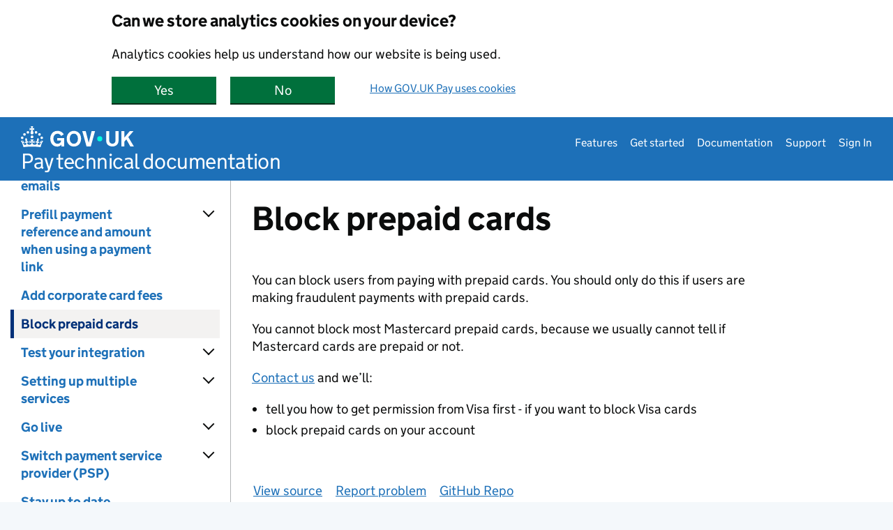

--- FILE ---
content_type: text/html; charset=utf-8
request_url: https://docs.payments.service.gov.uk/block_prepaid_cards/
body_size: 10377
content:
<!doctype html>
<html lang="en" class="govuk-template govuk-template--rebranded no-js">
  <head>
    <meta content="IE=edge" http-equiv="X-UA-Compatible">
    <meta charset="utf-8">
    <meta name="viewport" content="width=device-width, initial-scale=1, viewport-fit=cover">

    <title>Block prepaid cards - Pay technical documentation</title>

    <link href="/stylesheets/manifest.css" rel="stylesheet" />

    <link rel="canonical" href="https://docs.payments.service.gov.uk/block_prepaid_cards/">
      <link rel="icon" sizes="48x48" href="/assets/govuk/assets/rebrand/images/favicon.ico">
      <link rel="icon" sizes="any" href="/assets/govuk/assets/rebrand/images/favicon.svg" type="image/svg+xml">
      <link rel="mask-icon" href="/assets/govuk/assets/rebrand/images/govuk-icon-mask.svg" color="#0b0c0c">
      <link rel="apple-touch-icon" href="/assets/govuk/assets/rebrand/images/govuk-icon-180.png">
      <link rel="manifest" href="/assets/govuk/assets/rebrand/manifest.json">

      <meta name="google-site-verification" content="fpG7nQ9scRuh8l7qZRseYZtqeBNssVVACROgQ7sq-CE" />
      <meta name="twitter:card" content="summary" />
      <meta name="twitter:domain" content="docs.payments.service.gov.uk" />
      <meta name="twitter:image" content="https://docs.payments.service.gov.uk/assets/govuk/assets/rebrand/images/govuk-opengraph-image.png" />
      <meta name="twitter:title" content="Block prepaid cards - Pay technical documentation" />
      <meta name="twitter:url" content="https://docs.payments.service.gov.uk/block_prepaid_cards/" />

      <meta property="og:image" content="https://docs.payments.service.gov.uk/assets/govuk/assets/rebrand/images/govuk-opengraph-image.png" />
      <meta property="og:site_name" content="Pay technical documentation" />
      <meta property="og:title" content="Block prepaid cards" />
      <meta property="og:type" content="object" />
      <meta property="og:url" content="https://docs.payments.service.gov.uk/block_prepaid_cards/" />

    
  </head>

  <body class="govuk-template__body">
    <script>document.body.className += ' js-enabled' + ('noModule' in HTMLScriptElement.prototype ? ' govuk-frontend-supported' : '');</script>

    <div class="app-pane">
      <div class="app-pane__header toc-open-disabled">
        <a href="#content" class="govuk-skip-link" data-module="govuk-skip-link">Skip to main content</a>

        <header class="govuk-header app-header" role="banner" data-module="govuk-header">
  <div class="govuk-header__container govuk-header__container--full-width">
    <div class="govuk-header__logo">
      <a href="https://www.payments.service.gov.uk/" class="govuk-header__link govuk-header__link--homepage">
        <svg
          focusable="false"
          role="img"
          xmlns="http://www.w3.org/2000/svg"
          viewBox="0 0 324 60"
          height="30"
          width="162"
          fill="currentcolor"
          class="govuk-header__logotype"
          aria-label="GOV.UK">
          <title>GOV.UK</title>
          <g>
            <circle cx="20" cy="17.6" r="3.7"></circle>
            <circle cx="10.2" cy="23.5" r="3.7"></circle>
            <circle cx="3.7" cy="33.2" r="3.7"></circle>
            <circle cx="31.7" cy="30.6" r="3.7"></circle>
            <circle cx="43.3" cy="17.6" r="3.7"></circle>
            <circle cx="53.2" cy="23.5" r="3.7"></circle>
            <circle cx="59.7" cy="33.2" r="3.7"></circle>
            <circle cx="31.7" cy="30.6" r="3.7"></circle>
            <path d="M33.1,9.8c.2-.1.3-.3.5-.5l4.6,2.4v-6.8l-4.6,1.5c-.1-.2-.3-.3-.5-.5l1.9-5.9h-6.7l1.9,5.9c-.2.1-.3.3-.5.5l-4.6-1.5v6.8l4.6-2.4c.1.2.3.3.5.5l-2.6,8c-.9,2.8,1.2,5.7,4.1,5.7h0c3,0,5.1-2.9,4.1-5.7l-2.6-8ZM37,37.9s-3.4,3.8-4.1,6.1c2.2,0,4.2-.5,6.4-2.8l-.7,8.5c-2-2.8-4.4-4.1-5.7-3.8.1,3.1.5,6.7,5.8,7.2,3.7.3,6.7-1.5,7-3.8.4-2.6-2-4.3-3.7-1.6-1.4-4.5,2.4-6.1,4.9-3.2-1.9-4.5-1.8-7.7,2.4-10.9,3,4,2.6,7.3-1.2,11.1,2.4-1.3,6.2,0,4,4.6-1.2-2.8-3.7-2.2-4.2.2-.3,1.7.7,3.7,3,4.2,1.9.3,4.7-.9,7-5.9-1.3,0-2.4.7-3.9,1.7l2.4-8c.6,2.3,1.4,3.7,2.2,4.5.6-1.6.5-2.8,0-5.3l5,1.8c-2.6,3.6-5.2,8.7-7.3,17.5-7.4-1.1-15.7-1.7-24.5-1.7h0c-8.8,0-17.1.6-24.5,1.7-2.1-8.9-4.7-13.9-7.3-17.5l5-1.8c-.5,2.5-.6,3.7,0,5.3.8-.8,1.6-2.3,2.2-4.5l2.4,8c-1.5-1-2.6-1.7-3.9-1.7,2.3,5,5.2,6.2,7,5.9,2.3-.4,3.3-2.4,3-4.2-.5-2.4-3-3.1-4.2-.2-2.2-4.6,1.6-6,4-4.6-3.7-3.7-4.2-7.1-1.2-11.1,4.2,3.2,4.3,6.4,2.4,10.9,2.5-2.8,6.3-1.3,4.9,3.2-1.8-2.7-4.1-1-3.7,1.6.3,2.3,3.3,4.1,7,3.8,5.4-.5,5.7-4.2,5.8-7.2-1.3-.2-3.7,1-5.7,3.8l-.7-8.5c2.2,2.3,4.2,2.7,6.4,2.8-.7-2.3-4.1-6.1-4.1-6.1h10.6,0Z"></path>
          </g>
          <circle class="govuk-logo-dot" cx="226" cy="36" r="7.3"/>
          <path d="M93.94 41.25c.4 1.81 1.2 3.21 2.21 4.62 1 1.4 2.21 2.41 3.61 3.21s3.21 1.2 5.22 1.2 3.61-.4 4.82-1c1.4-.6 2.41-1.4 3.21-2.41.8-1 1.4-2.01 1.61-3.01s.4-2.01.4-3.01v.14h-10.86v-7.02h20.07v24.08h-8.03v-5.56c-.6.8-1.38 1.61-2.19 2.41-.8.8-1.81 1.2-2.81 1.81-1 .4-2.21.8-3.41 1.2s-2.41.4-3.81.4a18.56 18.56 0 0 1-14.65-6.63c-1.6-2.01-3.01-4.41-3.81-7.02s-1.4-5.62-1.4-8.83.4-6.02 1.4-8.83a20.45 20.45 0 0 1 19.46-13.65c3.21 0 4.01.2 5.82.8 1.81.4 3.61 1.2 5.02 2.01 1.61.8 2.81 2.01 4.01 3.21s2.21 2.61 2.81 4.21l-7.63 4.41c-.4-1-1-1.81-1.61-2.61-.6-.8-1.4-1.4-2.21-2.01-.8-.6-1.81-1-2.81-1.4-1-.4-2.21-.4-3.61-.4-2.01 0-3.81.4-5.22 1.2-1.4.8-2.61 1.81-3.61 3.21s-1.61 2.81-2.21 4.62c-.4 1.81-.6 3.71-.6 5.42s.8 5.22.8 5.22Zm57.8-27.9c3.21 0 6.22.6 8.63 1.81 2.41 1.2 4.82 2.81 6.62 4.82S170.2 24.39 171 27s1.4 5.62 1.4 8.83-.4 6.02-1.4 8.83-2.41 5.02-4.01 7.02-4.01 3.61-6.62 4.82-5.42 1.81-8.63 1.81-6.22-.6-8.63-1.81-4.82-2.81-6.42-4.82-3.21-4.41-4.01-7.02-1.4-5.62-1.4-8.83.4-6.02 1.4-8.83 2.41-5.02 4.01-7.02 4.01-3.61 6.42-4.82 5.42-1.81 8.63-1.81Zm0 36.73c1.81 0 3.61-.4 5.02-1s2.61-1.81 3.61-3.01 1.81-2.81 2.21-4.41c.4-1.81.8-3.61.8-5.62 0-2.21-.2-4.21-.8-6.02s-1.2-3.21-2.21-4.62c-1-1.2-2.21-2.21-3.61-3.01s-3.21-1-5.02-1-3.61.4-5.02 1c-1.4.8-2.61 1.81-3.61 3.01s-1.81 2.81-2.21 4.62c-.4 1.81-.8 3.61-.8 5.62 0 2.41.2 4.21.8 6.02.4 1.81 1.2 3.21 2.21 4.41s2.21 2.21 3.61 3.01c1.4.8 3.21 1 5.02 1Zm36.32 7.96-12.24-44.15h9.83l8.43 32.77h.4l8.23-32.77h9.83L200.3 58.04h-12.24Zm74.14-7.96c2.18 0 3.51-.6 3.51-.6 1.2-.6 2.01-1 2.81-1.81s1.4-1.81 1.81-2.81a13 13 0 0 0 .8-4.01V13.9h8.63v28.15c0 2.41-.4 4.62-1.4 6.62-.8 2.01-2.21 3.61-3.61 5.02s-3.41 2.41-5.62 3.21-4.62 1.2-7.02 1.2-5.02-.4-7.02-1.2c-2.21-.8-4.01-1.81-5.62-3.21s-2.81-3.01-3.61-5.02-1.4-4.21-1.4-6.62V13.9h8.63v26.95c0 1.61.2 3.01.8 4.01.4 1.2 1.2 2.21 2.01 2.81.8.8 1.81 1.4 2.81 1.81 0 0 1.34.6 3.51.6Zm34.22-36.18v18.92l15.65-18.92h10.82l-15.03 17.32 16.03 26.83h-10.21l-11.44-20.21-5.62 6.22v13.99h-8.83V13.9"/>
        </svg>
        <span class="govuk-header__product-name">
          Pay technical documentation
        </span>
      </a>
    </div>
    <div class="govuk-header__content">
      <nav class="govuk-header__navigation govuk-header__navigation--end" aria-label="Menu">
        <button type="button" class="govuk-header__menu-button govuk-js-header-toggle" aria-controls="navigation" hidden>Menu</button>
        <ul id="navigation" class="govuk-header__navigation-list">
            <li class="govuk-header__navigation-item">
              <a class="govuk-header__link" href="https://www.payments.service.gov.uk/using-govuk-pay/">Features</a>
            </li>
            <li class="govuk-header__navigation-item">
              <a class="govuk-header__link" href="https://www.payments.service.gov.uk/getstarted/">Get started</a>
            </li>
            <li class="govuk-header__navigation-item">
              <a class="govuk-header__link" href="/">Documentation</a>
            </li>
            <li class="govuk-header__navigation-item">
              <a class="govuk-header__link" href="https://www.payments.service.gov.uk/support/">Support</a>
            </li>
            <li class="govuk-header__navigation-item">
              <a class="govuk-header__link" href="https://selfservice.payments.service.gov.uk/login">Sign In</a>
            </li>
        </ul>
      </nav>
    </div>
  </div>
</header>

      </div>

        <div id="toc-heading" class="toc-show fixedsticky">
          <button type="button" class="toc-show__label js-toc-show" aria-controls="toc">
            Table of contents <span class="toc-show__icon"></span>
          </button>
        </div>

      <div class="app-pane__body" data-module="in-page-navigation">
          <div class="app-pane__toc">
            <div class="toc" data-module="table-of-contents" tabindex="-1">
              <div class="search" data-module="search" data-path-to-site-root="/">
  <form action="https://www.google.co.uk/search" method="get" role="search" class="search__form govuk-!-margin-bottom-4">
    <input type="hidden" name="as_sitesearch" value="https://docs.payments.service.gov.uk"/>
    <label class="govuk-label search__label" for="search">
      Search (via Google)
    </label>
    <input
      type="search"
      id="search" name="q"
      class="govuk-input govuk-!-margin-bottom-0 search__input"
      aria-controls="search-results"
      placeholder="Search">
    <button type="submit" class="search__button">Search</button>
  </form>
</div>

              <button type="button" class="toc__close js-toc-close" aria-controls="toc" aria-label="Hide table of contents"></button>
              <nav id="toc" class="js-toc-list toc__list" aria-labelledby="toc-heading" data-module="collapsible-navigation">
                      <ul>
  <li>
    <a href="/"><span>GOV.UK Pay technical documentation</span></a>
    <ul>
      <li>
        <a href="/#how-much-gov-uk-pay-costs"><span>How much GOV.UK Pay costs</span></a>
      </li>
    </ul>
  </li>
  <li>
    <a href="/quick_start_guide/"><span>Quick start</span></a>
    <ul>
      <li>
        <a href="/quick_start_guide/#before-you-start"><span>Before you start</span></a>
      </li>
      <li>
        <a href="/quick_start_guide/#decide-how-you-want-to-take-payments"><span>Decide how you want to take payments</span></a>
      </li>
      <li>
        <a href="/quick_start_guide/#the-gov-uk-pay-api"><span>The GOV.UK Pay API</span></a>
      </li>
      <li>
        <a href="/quick_start_guide/#test-the-api"><span>Test the API</span></a>
      </li>
    </ul>
  </li>
  <li>
    <a href="/payment_flow/"><span>How GOV.UK Pay works</span></a>
    <ul>
      <li>
        <a href="/payment_flow/#overview-of-a-payment-journey-on-gov-uk-pay"><span>Overview of a payment journey on GOV.UK Pay</span></a>
      </li>
      <li>
        <a href="/payment_flow/#1-your-user-needs-to-make-a-payment"><span>1. Your user needs to make a payment</span></a>
      </li>
      <li>
        <a href="/payment_flow/#2-create-a-new-gov-uk-pay-payment"><span>2. Create a new GOV.UK Pay payment</span></a>
      </li>
      <li>
        <a href="/payment_flow/#3-redirect-your-user-to-gov-uk-pay-payment-pages"><span>3. Redirect your user to GOV.UK Pay payment pages</span></a>
      </li>
      <li>
        <a href="/payment_flow/#4-your-user-enters-their-payment-details"><span>4. Your user enters their payment details</span></a>
      </li>
      <li>
        <a href="/payment_flow/#5-gov-uk-pay-checks-the-payment-is-authorised"><span>5. GOV.UK Pay checks the payment is authorised</span></a>
      </li>
      <li>
        <a href="/payment_flow/#6-your-user-confirms-payment"><span>6. Your user confirms payment</span></a>
      </li>
      <li>
        <a href="/payment_flow/#7-show-a-final-page"><span>7. Show a final page</span></a>
      </li>
    </ul>
  </li>
<li><a href="/api_reference/"><span>API reference</span></a>
<ul>
  <li>
    <a href="/api_reference/create_a_payment_reference/"><span>Create a payment API reference</span></a>
    <ul>
      <li>
        <a href="/api_reference/create_a_payment_reference/#json-body-parameters-for-39-create-a-payment-39"><span>JSON body parameters for ‘Create a payment’</span></a>
      </li>
      <li>
        <a href="/api_reference/create_a_payment_reference/#example-request-for-39-create-a-payment-39"><span>Example request for ‘Create a payment’</span></a>
      </li>
      <li>
        <a href="/api_reference/create_a_payment_reference/#example-response-for-39-create-a-payment-39"><span>Example response for ‘Create a payment’</span></a>
      </li>
      <li>
        <a href="/api_reference/create_a_payment_reference/#attributes-you-39-ll-get-in-a-39-create-a-payment-39-response"><span>Attributes you’ll get in a ‘Create a payment’ response</span></a>
      </li>
    </ul>
  </li>
  <li>
    <a href="/api_reference/single_payment_reference/"><span>Get information about a single payment API reference</span></a>
    <ul>
      <li>
        <a href="/api_reference/single_payment_reference/#path-parameters-for-get-information-about-a-single-payment"><span>Path parameters for ‘Get information about a single payment’</span></a>
      </li>
      <li>
        <a href="/api_reference/single_payment_reference/#example-request-for-get-information-about-a-single-payment"><span>Example request for ‘Get information about a single payment’</span></a>
      </li>
      <li>
        <a href="/api_reference/single_payment_reference/#example-response-for-get-information-about-a-single-payment"><span>Example response for ‘Get information about a single payment’</span></a>
      </li>
      <li>
        <a href="/api_reference/single_payment_reference/#attributes-you-ll-get-in-a-get-information-about-a-single-payment-response"><span>Attributes you’ll get in a ‘Get information about a single payment’ response</span></a>
      </li>
    </ul>
  </li>
  <li>
    <a href="/api_reference/payment_event_reference/"><span>Get a payment’s events API reference</span></a>
    <ul>
      <li>
        <a href="/api_reference/payment_event_reference/#path-parameters-for-get-a-payment-s-events"><span>Path parameters for ‘Get a payment’s events’</span></a>
      </li>
      <li>
        <a href="/api_reference/payment_event_reference/#example-request-for-get-a-payment-s-events"><span>Example request for ‘Get a payment’s events’</span></a>
      </li>
      <li>
        <a href="/api_reference/payment_event_reference/#example-response-for-39-get-a-payment-39-s-events-39"><span>Example response for ‘Get a payment’s events’</span></a>
      </li>
      <li>
        <a href="/api_reference/payment_event_reference/#attributes-you-ll-get-in-a-get-a-payment-s-events-response"><span>Attributes you’ll get in a ‘Get a payment’s events’ response</span></a>
      </li>
    </ul>
  </li>
  <li>
    <a href="/api_reference/cancel_payment_reference/"><span>Cancel a payment API reference</span></a>
    <ul>
      <li>
        <a href="/api_reference/cancel_payment_reference/#path-parameters-for-cancel-a-payment"><span>Path parameters for ‘Cancel a payment’</span></a>
      </li>
      <li>
        <a href="/api_reference/cancel_payment_reference/#example-request-for-cancel-a-payment"><span>Example request for ‘Cancel a payment’</span></a>
      </li>
      <li>
        <a href="/api_reference/cancel_payment_reference/#example-response-for-cancel-a-payment"><span>Example response for ‘Cancel a payment’</span></a>
      </li>
    </ul>
  </li>
  <li>
    <a href="/api_reference/capture_payment_reference/"><span>Take (‘capture’) a delayed payment API reference</span></a>
    <ul>
      <li>
        <a href="/api_reference/capture_payment_reference/#path-parameters-for-take-a-delayed-payment"><span>Path parameters for ‘Take a delayed payment’</span></a>
      </li>
      <li>
        <a href="/api_reference/capture_payment_reference/#example-request-for-take-a-delayed-payment"><span>Example request for ‘Take a delayed payment’</span></a>
      </li>
      <li>
        <a href="/api_reference/capture_payment_reference/#example-response-for-take-a-delayed-payment"><span>Example response for ‘Take a delayed payment’</span></a>
      </li>
    </ul>
  </li>
  <li>
    <a href="/api_reference/search_payments_reference/"><span>Search payments API reference</span></a>
    <ul>
      <li>
        <a href="/api_reference/search_payments_reference/#query-parameters-for-39-search-payments-39"><span>Query parameters for ‘Search payments’</span></a>
      </li>
      <li>
        <a href="/api_reference/search_payments_reference/#example-request-for-search-payments"><span>Example request for ‘Search payments’</span></a>
      </li>
      <li>
        <a href="/api_reference/search_payments_reference/#example-response-for-search-payments"><span>Example response for ‘Search payments’</span></a>
      </li>
      <li>
        <a href="/api_reference/search_payments_reference/#attributes-you-ll-get-in-a-search-payments-response"><span>Attributes you’ll get in a ‘Search payments’ response</span></a>
      </li>
    </ul>
  </li>
  <li>
    <a href="/api_reference/refund_payment_reference/"><span>Refund a payment API reference</span></a>
    <ul>
      <li>
        <a href="/api_reference/refund_payment_reference/#path-parameters-for-refund-a-payment"><span>Path parameters for ‘Refund a payment’</span></a>
      </li>
      <li>
        <a href="/api_reference/refund_payment_reference/#json-body-parameters-for-refund-a-payment"><span>JSON body parameters for ‘Refund a payment’</span></a>
      </li>
      <li>
        <a href="/api_reference/refund_payment_reference/#example-request-for-refund-a-payment"><span>Example request for ‘Refund a payment’</span></a>
      </li>
      <li>
        <a href="/api_reference/refund_payment_reference/#example-response-for-refund-a-payment"><span>Example response for ‘Refund a payment’</span></a>
      </li>
      <li>
        <a href="/api_reference/refund_payment_reference/#attributes-you-ll-get-in-a-refund-a-payment-response"><span>Attributes you’ll get in a ‘Refund a payment’ response</span></a>
      </li>
    </ul>
  </li>
  <li>
    <a href="/api_reference/refund_status_reference/"><span>Check the status of a refund API reference</span></a>
    <ul>
      <li>
        <a href="/api_reference/refund_status_reference/#path-parameters-for-check-the-status-of-a-refund"><span>Path parameters for ‘Check the status of a refund’</span></a>
      </li>
      <li>
        <a href="/api_reference/refund_status_reference/#example-request-for-check-the-status-of-a-refund"><span>Example request for ‘Check the status of a refund’</span></a>
      </li>
      <li>
        <a href="/api_reference/refund_status_reference/#example-response-for-check-the-status-of-a-refund"><span>Example response for ‘Check the status of a refund’</span></a>
      </li>
      <li>
        <a href="/api_reference/refund_status_reference/#attributes-you-ll-get-in-a-check-the-status-of-a-refund-response"><span>Attributes you’ll get in a ‘Check the status of a refund’ response</span></a>
      </li>
    </ul>
  </li>
  <li>
    <a href="/api_reference/payment_refunds_reference/"><span>Get information about a payment’s refunds API reference</span></a>
    <ul>
      <li>
        <a href="/api_reference/payment_refunds_reference/#path-parameters-for-get-information-about-a-payment-s-refunds"><span>Path parameters for ‘Get information about a payment’s refunds’</span></a>
      </li>
      <li>
        <a href="/api_reference/payment_refunds_reference/#example-request-for-get-information-about-a-payment-s-refunds"><span>Example request for ‘Get information about a payment’s refunds’</span></a>
      </li>
      <li>
        <a href="/api_reference/payment_refunds_reference/#example-response-for-39-get-information-about-a-payment-39-s-refunds-39"><span>Example response for ‘Get information about a payment’s refunds’</span></a>
      </li>
      <li>
        <a href="/api_reference/payment_refunds_reference/#attributes-you-ll-get-in-a-get-information-about-a-payment-s-refunds-response"><span>Attributes you’ll get in a ‘Get information about a payment’s refunds’ response</span></a>
      </li>
    </ul>
  </li>
  <li>
    <a href="/api_reference/search_refunds_reference/"><span>Search refunds API reference</span></a>
    <ul>
      <li>
        <a href="/api_reference/search_refunds_reference/#query-parameters-for-search-refunds"><span>Query parameters for ‘Search refunds’</span></a>
      </li>
      <li>
        <a href="/api_reference/search_refunds_reference/#example-request-for-search-refunds"><span>Example request for ‘Search refunds’</span></a>
      </li>
      <li>
        <a href="/api_reference/search_refunds_reference/#example-response-for-search-refunds"><span>Example response for ‘Search refunds’</span></a>
      </li>
      <li>
        <a href="/api_reference/search_refunds_reference/#attributes-you-ll-get-in-a-search-refunds-response"><span>Attributes you’ll get in a ‘Search refunds’ response</span></a>
      </li>
    </ul>
  </li>
  <li>
    <a href="/api_reference/create_an_agreement_reference/"><span>Create an agreement for recurring payments API reference</span></a>
    <ul>
      <li>
        <a href="/api_reference/create_an_agreement_reference/#json-body-parameters-for-create-an-agreement-for-recurring-payments"><span>JSON body parameters for ‘Create an agreement for recurring payments’</span></a>
      </li>
      <li>
        <a href="/api_reference/create_an_agreement_reference/#example-request-for-create-an-agreement-for-recurring-payments"><span>Example request for ‘Create an agreement for recurring payments’</span></a>
      </li>
      <li>
        <a href="/api_reference/create_an_agreement_reference/#example-response-for-create-an-agreement-for-recurring-payments"><span>Example response for ‘Create an agreement for recurring payments’</span></a>
      </li>
      <li>
        <a href="/api_reference/create_an_agreement_reference/#attributes-you-ll-get-in-a-create-an-agreement-for-recurring-payments-response"><span>Attributes you’ll get in a ‘Create an agreement for recurring payments’ response</span></a>
      </li>
    </ul>
  </li>
  <li>
    <a href="/api_reference/single_agreement_reference/"><span>Get information about a single agreement for recurring payments API reference</span></a>
    <ul>
      <li>
        <a href="/api_reference/single_agreement_reference/#path-parameters-for-get-information-about-a-single-agreement-for-recurring-payments"><span>Path parameters for ‘Get information about a single agreement for recurring payments’</span></a>
      </li>
      <li>
        <a href="/api_reference/single_agreement_reference/#example-request-for-get-information-about-a-single-agreement-for-recurring-payments"><span>Example request for ‘Get information about a single agreement for recurring payments’</span></a>
      </li>
      <li>
        <a href="/api_reference/single_agreement_reference/#example-response-for-get-information-about-a-single-agreement-for-recurring-payments"><span>Example response for ‘Get information about a single agreement for recurring payments’</span></a>
      </li>
      <li>
        <a href="/api_reference/single_agreement_reference/#attributes-you-ll-get-in-a-get-information-about-a-single-agreement-for-recurring-payments-response"><span>Attributes you’ll get in a ‘Get information about a single agreement for recurring payments’ response</span></a>
      </li>
    </ul>
  </li>
  <li>
    <a href="/api_reference/cancel_agreement_reference/"><span>Cancel an agreement for recurring payments API reference</span></a>
    <ul>
      <li>
        <a href="/api_reference/cancel_agreement_reference/#path-parameters-for-cancel-a-recurring-payments-agreement"><span>Path parameters for ‘Cancel a recurring payments agreement’</span></a>
      </li>
      <li>
        <a href="/api_reference/cancel_agreement_reference/#example-request-for-cancel-an-agreement-for-recurring-payments"><span>Example request for ‘Cancel an agreement for recurring payments’</span></a>
      </li>
      <li>
        <a href="/api_reference/cancel_agreement_reference/#example-response-for-cancel-an-agreement-for-recurring-payments"><span>Example response for ‘Cancel an agreement for recurring payments’</span></a>
      </li>
    </ul>
  </li>
  <li>
    <a href="/api_reference/search_agreements_reference/"><span>Search agreements for recurring payments</span></a>
    <ul>
      <li>
        <a href="/api_reference/search_agreements_reference/#query-parameters-for-search-agreements-for-recurring-payments"><span>Query parameters for ‘Search agreements for recurring payments’</span></a>
      </li>
      <li>
        <a href="/api_reference/search_agreements_reference/#example-request-for-search-agreements-for-recurring-payments"><span>Example request for ‘Search agreements for recurring payments’</span></a>
      </li>
      <li>
        <a href="/api_reference/search_agreements_reference/#example-response-for-search-agreements-for-recurring-payments"><span>Example response for ‘Search agreements for recurring payments’</span></a>
      </li>
      <li>
        <a href="/api_reference/search_agreements_reference/#attributes-you-ll-get-in-a-search-agreements-for-recurring-payments-response"><span>Attributes you’ll get in a ‘Search agreements for recurring payments’ response</span></a>
      </li>
    </ul>
  </li>
  <li>
    <a href="/api_reference/search_disputes_reference/"><span>Search disputes API reference</span></a>
    <ul>
      <li>
        <a href="/api_reference/search_disputes_reference/#query-parameters-for-39-search-disputes-39"><span>Query parameters for ‘Search disputes’</span></a>
      </li>
      <li>
        <a href="/api_reference/search_disputes_reference/#example-request-for-39-search-disputes-39"><span>Example request for ‘Search disputes’</span></a>
      </li>
      <li>
        <a href="/api_reference/search_disputes_reference/#example-response-for-39-search-disputes-39"><span>Example response for ‘Search disputes’</span></a>
      </li>
      <li>
        <a href="/api_reference/search_disputes_reference/#attributes-you-39-ll-get-in-a-39-search-disputes-39-response"><span>Attributes you’ll get in a ‘Search disputes’ response</span></a>
      </li>
    </ul>
  </li>
  <li>
    <a href="/api_reference/send_card_details_moto_reference/"><span>Send card details to authorise a MOTO payment API reference</span></a>
    <ul>
      <li>
        <a href="/api_reference/send_card_details_moto_reference/#json-body-parameters-for-send-card-details-to-authorise-a-moto-payment"><span>JSON body parameters for ‘Send card details to authorise a MOTO payment’</span></a>
      </li>
      <li>
        <a href="/api_reference/send_card_details_moto_reference/#example-request-for-send-card-details-to-authorise-a-moto-payment"><span>Example request for ‘Send card details to authorise a MOTO payment’</span></a>
      </li>
      <li>
        <a href="/api_reference/send_card_details_moto_reference/#example-response-for-send-card-details-to-authorise-a-moto-payment"><span>Example response for ‘Send card details to authorise a MOTO payment’</span></a>
      </li>
    </ul>
  </li>
</ul>
</li>
  <li>
    <a href="/integrate_with_govuk_pay/"><span>Integrate with the GOV.UK Pay API</span></a>
    <ul>
      <li>
        <a href="/integrate_with_govuk_pay/#service-backend"><span>Service backend</span></a>
      </li>
      <li>
        <a href="/integrate_with_govuk_pay/#datastore"><span>Datastore</span></a>
      </li>
      <li>
        <a href="/integrate_with_govuk_pay/#integrate-with-the-gov-uk-pay-api-the-gov-uk-pay-api"><span>The GOV.UK Pay API</span></a>
      </li>
      <li>
        <a href="/integrate_with_govuk_pay/#when-to-release-your-service-to-your-users"><span>When to release your service to your users</span></a>
      </li>
      <li>
        <a href="/integrate_with_govuk_pay/#identifying-your-user-when-they-return-to-your-service"><span>Identifying your user when they return to your service</span></a>
      </li>
      <li>
        <a href="/integrate_with_govuk_pay/#make-sure-that-all-payments-are-processed"><span>Make sure that all payments are processed</span></a>
      </li>
      <li>
        <a href="/integrate_with_govuk_pay/#collecting-your-users-39-billing-addresses"><span>Collecting your users’ billing addresses</span></a>
      </li>
      <li>
        <a href="/integrate_with_govuk_pay/#test-your-new-integration"><span>Test your new integration</span></a>
      </li>
      <li>
        <a href="/integrate_with_govuk_pay/#existing-integrations-with-gov-uk-pay"><span>Existing integrations with GOV.UK Pay</span></a>
      </li>
    </ul>
  </li>
  <li>
    <a href="/making_payments/"><span>Take a payment</span></a>
    <ul>
      <li>
        <a href="/making_payments/#creating-a-payment"><span>Creating a payment</span></a>
      </li>
      <li>
        <a href="/making_payments/#receiving-the-api-response"><span>Receiving the API response</span></a>
      </li>
      <li>
        <a href="/making_payments/#track-the-progress-of-a-payment"><span>Track the progress of a payment</span></a>
      </li>
      <li>
        <a href="/making_payments/#choose-the-return-url-and-match-your-users-to-payments"><span>Choose the return URL and match your users to payments</span></a>
      </li>
      <li>
        <a href="/making_payments/#accepting-your-users-when-they-return"><span>Accepting your users when they return</span></a>
      </li>
      <li>
        <a href="/making_payments/#when-your-user-does-not-complete-their-payment-journey"><span>When your user does not complete their payment journey</span></a>
      </li>
      <li>
        <a href="/making_payments/#cancel-a-payment-that-s-in-progress"><span>Cancel a payment that’s in progress</span></a>
      </li>
      <li>
        <a href="/making_payments/#other-considerations-when-taking-a-payment"><span>Other considerations when taking a payment</span></a>
      </li>
    </ul>
  </li>
  <li>
    <a href="/recurring_payments/"><span>Take recurring payments</span></a>
    <ul>
      <li>
        <a href="/recurring_payments/#how-recurring-payments-work"><span>How recurring payments work</span></a>
      </li>
      <li>
        <a href="/recurring_payments/#before-you-start-taking-recurring-payments"><span>Before you start taking recurring payments</span></a>
      </li>
      <li>
        <a href="/recurring_payments/#create-an-agreement-for-recurring-payments"><span>Create an agreement for recurring payments</span></a>
      </li>
      <li>
        <a href="/recurring_payments/#set-up-an-agreement-for-recurring-payments"><span>Set up an agreement for recurring payments</span></a>
      </li>
      <li>
        <a href="/recurring_payments/#taking-recurring-payments"><span>Taking recurring payments</span></a>
      </li>
      <li>
        <a href="/recurring_payments/#contacting-your-users"><span>Contacting your users</span></a>
      </li>
      <li>
        <a href="/recurring_payments/#reporting-on-recurring-payments"><span>Reporting on recurring payments</span></a>
      </li>
      <li>
        <a href="/recurring_payments/#cancel-an-agreement-for-recurring-payments"><span>Cancel an agreement for recurring payments</span></a>
      </li>
    </ul>
  </li>
  <li>
    <a href="/digital_wallets/"><span>Take payments with Apple Pay and Google Pay</span></a>
    <ul>
      <li>
        <a href="/digital_wallets/#turn-on-apple-pay"><span>Turn on Apple Pay</span></a>
      </li>
      <li>
        <a href="/digital_wallets/#turn-on-google-pay"><span>Turn on Google Pay</span></a>
      </li>
      <li>
        <a href="/digital_wallets/#test-digital-wallet-payments"><span>Test digital wallet payments</span></a>
      </li>
      <li>
        <a href="/digital_wallets/#strong-customer-authentication-3d-secure"><span>Strong Customer Authentication (3D Secure)</span></a>
      </li>
      <li>
        <a href="/digital_wallets/#restrictions-of-digital-wallet-payments"><span>Restrictions of digital wallet payments</span></a>
      </li>
    </ul>
  </li>
<li><a href="/moto_payments/"><span>Take payments over the phone or by post ('MOTO')</span></a>
<ul>
  <li>
    <a href="/moto_payments/moto_admin_tool/"><span>Take telephone or postal (‘MOTO’) payments using the GOV.UK Pay admin tool</span></a>
    <ul>
      <li>
        <a href="/moto_payments/moto_admin_tool/#set-up-a-moto-payment-page"><span>Set up a MOTO payment page</span></a>
      </li>
      <li>
        <a href="/moto_payments/moto_admin_tool/#assign-user-permissions-to-access-a-moto-payment-page"><span>Assign user permissions to access a MOTO payment page</span></a>
      </li>
    </ul>
  </li>
  <li>
    <a href="/moto_payments/moto_api/"><span>Use the API to take MOTO payments</span></a>
    <ul>
      <li>
        <a href="/moto_payments/moto_api/#create-a-moto-payment-using-the-gov-uk-pay-api"><span>Create a MOTO payment using the GOV.UK Pay API</span></a>
      </li>
      <li>
        <a href="/moto_payments/moto_api/#hide-users-39-card-information"><span>Hide users’ card information</span></a>
      </li>
    </ul>
  </li>
  <li>
    <a href="/moto_payments/moto_send_card_details_api/"><span>Use an external system to take MOTO payments by sending card details through the API</span></a>
    <ul>
      <li>
        <a href="/moto_payments/moto_send_card_details_api/#set-up-sending-card-details-through-the-api"><span>Set up sending card details through the API</span></a>
      </li>
      <li>
        <a href="/moto_payments/moto_send_card_details_api/#create-a-payment-that-accepts-card-details-sent-through-the-api"><span>Create a payment that accepts card details sent through the API</span></a>
      </li>
      <li>
        <a href="/moto_payments/moto_send_card_details_api/#send-card-details-through-the-api"><span>Send card details through the API</span></a>
      </li>
    </ul>
  </li>
</ul>
</li>
  <li>
    <a href="/delayed_capture/"><span>Delay taking a payment</span></a>
    <ul>
      <li>
        <a href="/delayed_capture/#see-the-capture-url-for-a-payment"><span>See the capture URL for a payment</span></a>
      </li>
    </ul>
  </li>
  <li>
    <a href="/sca_exemptions/"><span>Exempt payments from Secure Customer Authentication</span></a>
    <ul>
      <li>
        <a href="/sca_exemptions/#worldpay-exemption-engine"><span>Worldpay Exemption Engine</span></a>
      </li>
      <li>
        <a href="/sca_exemptions/#request-a-corporate-card-exemption"><span>Request a corporate card exemption</span></a>
      </li>
      <li>
        <a href="/sca_exemptions/#see-if-3ds-was-required"><span>See if 3DS was required</span></a>
      </li>
    </ul>
  </li>
  <li>
    <a href="/reporting/"><span>Reconcile and report on payments</span></a>
    <ul>
      <li>
        <a href="/reporting/#how-payouts-work"><span>How payouts work</span></a>
      </li>
      <li>
        <a href="/reporting/#timezones-in-gov-uk-pay"><span>Timezones in GOV.UK Pay</span></a>
      </li>
      <li>
        <a href="/reporting/#find-payments"><span>Find payments</span></a>
      </li>
      <li>
        <a href="/reporting/#check-your-payments-are-correct-39-reconciliation-39"><span>Check your payments are correct (‘reconciliation’)</span></a>
      </li>
    </ul>
  </li>
  <li>
    <a href="/disputes/"><span>Report on a dispute</span></a>
    <ul>
      <li>
        <a href="/disputes/#search-disputes"><span>Search disputes</span></a>
      </li>
      <li>
        <a href="/disputes/#dispute-status"><span>Dispute status</span></a>
      </li>
      <li>
        <a href="/disputes/#reasons-for-disputes"><span>Reasons for disputes</span></a>
      </li>
    </ul>
  </li>
  <li>
    <a href="/webhooks/"><span>Receive automatic payment event updates using webhooks</span></a>
    <ul>
      <li>
        <a href="/webhooks/#set-up-a-callback-url-to-receive-a-webhook-message"><span>Set up a callback URL to receive a webhook message</span></a>
      </li>
      <li>
        <a href="/webhooks/#create-a-webhook"><span>Create a webhook</span></a>
      </li>
      <li>
        <a href="/webhooks/#receiving-webhook-messages"><span>Receiving webhook messages</span></a>
      </li>
    </ul>
  </li>
  <li>
    <a href="/refunding_payments/"><span>Refund a payment</span></a>
    <ul>
      <li>
        <a href="/refunding_payments/#check-if-you-can-refund-a-payment"><span>Check if you can refund a payment</span></a>
      </li>
      <li>
        <a href="/refunding_payments/#creating-a-refund"><span>Creating a refund</span></a>
      </li>
      <li>
        <a href="/refunding_payments/#checking-the-status-of-a-refund"><span>Checking the status of a refund</span></a>
      </li>
      <li>
        <a href="/refunding_payments/#where-your-psp-takes-the-refund-amount-from"><span>Where your PSP takes the refund amount from</span></a>
      </li>
      <li>
        <a href="/refunding_payments/#get-all-refunds-for-a-single-payment"><span>Get all refunds for a single payment</span></a>
      </li>
      <li>
        <a href="/refunding_payments/#searching-refunds"><span>Searching refunds</span></a>
      </li>
    </ul>
  </li>
<li><a href="/optional_features/"><span>Customise your payment pages and emails</span></a>
<ul>
  <li>
    <a href="/optional_features/custom_branding/"><span>Add your organisation’s branding</span></a>
    <ul>
      <li>
        <a href="/optional_features/custom_branding/#1-send-us-your-logo-colours-and-a-reply-to-email-address"><span>1. Send us your logo, colours, and a reply-to email address</span></a>
      </li>
      <li>
        <a href="/optional_features/custom_branding/#2-include-contact-information-on-your-payment-confirmation-emails"><span>2. Include contact information on your payment confirmation emails</span></a>
      </li>
    </ul>
  </li>
  <li>
    <a href="/optional_features/custom_paragraph/"><span>Add content to your payment confirmation emails</span></a>
  </li>
  <li>
    <a href="/optional_features/welsh_language/"><span>Use Welsh on your payment pages</span></a>
    <ul>
      <li>
        <a href="/optional_features/welsh_language/#add-a-welsh-service-name"><span>Add a Welsh service name</span></a>
      </li>
    </ul>
  </li>
  <li>
    <a href="/optional_features/use_your_own_error_pages/"><span>Use your own payment failure pages</span></a>
    <ul>
      <li>
        <a href="/optional_features/use_your_own_error_pages/#expired-payments"><span>Expired payments</span></a>
      </li>
    </ul>
  </li>
  <li>
    <a href="/optional_features/prefill_user_details/"><span>Prefill payment fields</span></a>
    <ul>
      <li>
        <a href="/optional_features/prefill_user_details/#data-collected-by-your-gov-uk-pay-admin-account"><span>Data collected by your GOV.UK Pay admin account</span></a>
      </li>
    </ul>
  </li>
</ul>
</li>
  <li>
    <a href="/prefill_payment_links/"><span>Prefill payment reference and amount when using a payment link</span></a>
    <ul>
      <li>
        <a href="/prefill_payment_links/#create-a-prefilled-payment-link"><span>Create a prefilled payment link</span></a>
      </li>
    </ul>
  </li>
  <li>
    <a href="/corporate_card_surcharges/"><span>Add corporate card fees</span></a>
  </li>
  <li>
    <a href="/block_prepaid_cards/"><span>Block prepaid cards</span></a>
  </li>
  <li>
    <a href="/testing_govuk_pay/"><span>Test your integration</span></a>
    <ul>
      <li>
        <a href="/testing_govuk_pay/#how-test-accounts-work-in-gov-uk-pay"><span>How test accounts work in GOV.UK Pay</span></a>
      </li>
      <li>
        <a href="/testing_govuk_pay/#testing-your-service"><span>Testing your service</span></a>
      </li>
      <li>
        <a href="/testing_govuk_pay/#testing-the-whole-user-journey"><span>Testing the whole user journey</span></a>
      </li>
      <li>
        <a href="/testing_govuk_pay/#performance-testing"><span>Performance testing</span></a>
      </li>
      <li>
        <a href="/testing_govuk_pay/#mock-card-numbers-and-email-addresses"><span>Mock card numbers and email addresses</span></a>
      </li>
    </ul>
  </li>
<li><a href="/account_structure/"><span>Setting up multiple services</span></a>
<ul>
  <li>
    <a href="/account_structure/set_up_where_payments_go/"><span>Set up which bank accounts your payments go to</span></a>
    <ul>
      <li>
        <a href="/account_structure/set_up_where_payments_go/#send-payments-to-the-same-bank-account"><span>Send payments to the same bank account</span></a>
      </li>
      <li>
        <a href="/account_structure/set_up_where_payments_go/#send-payments-to-different-bank-accounts"><span>Send payments to different bank accounts</span></a>
      </li>
    </ul>
  </li>
  <li>
    <a href="/account_structure/set_up_where_services_link_to/"><span>Set up how your services link to GOV.UK Pay services</span></a>
    <ul>
      <li>
        <a href="/account_structure/set_up_where_services_link_to/#link-your-services-to-a-single-gov-uk-pay-service"><span>Link your services to a single GOV.UK Pay service</span></a>
      </li>
      <li>
        <a href="/account_structure/set_up_where_services_link_to/#link-your-services-to-different-gov-uk-pay-services"><span>Link your services to different GOV.UK Pay services</span></a>
      </li>
    </ul>
  </li>
</ul>
</li>
<li><a href="/switching_to_live/"><span>Go live</span></a>
<ul>
  <li>
    <a href="/switching_to_live/set_up_a_live_stripe_account/"><span>Connect your service to Stripe</span></a>
  </li>
  <li>
    <a href="/switching_to_live/set_up_a_live_worldpay_account/"><span>Connect your live service to Worldpay</span></a>
    <ul>
      <li>
        <a href="/switching_to_live/set_up_a_live_worldpay_account/#1-check-your-worldpay-account"><span>1. Check your Worldpay account</span></a>
      </li>
      <li>
        <a href="/switching_to_live/set_up_a_live_worldpay_account/#2-switch-to-production-mode-for-your-merchant-code"><span>2. Switch to Production Mode for your merchant code</span></a>
      </li>
      <li>
        <a href="/switching_to_live/set_up_a_live_worldpay_account/#3-connect-your-worldpay-account-to-gov-uk-pay"><span>3. Connect your Worldpay account to GOV.UK Pay</span></a>
      </li>
      <li>
        <a href="/switching_to_live/set_up_a_live_worldpay_account/#4-turn-on-3ds2-3ds-flex"><span>4. Turn on 3DS2 (3DS Flex)</span></a>
      </li>
      <li>
        <a href="/switching_to_live/set_up_a_live_worldpay_account/#5-set-up-your-worldpay-39-merchant-channels-39"><span>5. Set up your Worldpay ‘Merchant Channels’</span></a>
      </li>
    </ul>
  </li>
</ul>
</li>
<li><a href="/switch_payment_service_provider/"><span>Switch payment service provider (PSP)</span></a>
<ul>
  <li>
    <a href="/switch_payment_service_provider/switch_psp_to_stripe/"><span>Switch payment service provider to Stripe</span></a>
    <ul>
      <li>
        <a href="/switch_payment_service_provider/switch_psp_to_stripe/#1-prepare-to-switch-to-stripe"><span>1. Prepare to switch to Stripe</span></a>
      </li>
      <li>
        <a href="/switch_payment_service_provider/switch_psp_to_stripe/#2-switch-to-stripe"><span>2. Switch to Stripe</span></a>
      </li>
      <li>
        <a href="/switch_payment_service_provider/switch_psp_to_stripe/#refund-payments-after-switching-to-stripe"><span>Refund payments after switching to Stripe</span></a>
      </li>
    </ul>
  </li>
  <li>
    <a href="/switch_payment_service_provider/switch_psp_to_worldpay/"><span>Switch payment service provider to Worldpay</span></a>
    <ul>
      <li>
        <a href="/switch_payment_service_provider/switch_psp_to_worldpay/#1-set-up-a-worldpay-account"><span>1. Set up a Worldpay account</span></a>
      </li>
      <li>
        <a href="/switch_payment_service_provider/switch_psp_to_worldpay/#2-configure-your-worldpay-account"><span>2. Configure your Worldpay account</span></a>
      </li>
      <li>
        <a href="/switch_payment_service_provider/switch_psp_to_worldpay/#3-prepare-to-switch-to-worldpay"><span>3. Prepare to switch to Worldpay</span></a>
      </li>
      <li>
        <a href="/switch_payment_service_provider/switch_psp_to_worldpay/#4-switch-to-worldpay"><span>4. Switch to Worldpay</span></a>
      </li>
      <li>
        <a href="/switch_payment_service_provider/switch_psp_to_worldpay/#5-turn-on-3ds2-3ds-flex-before-taking-payments"><span>5. Turn on 3DS2 (3DS Flex) before taking payments</span></a>
      </li>
      <li>
        <a href="/switch_payment_service_provider/switch_psp_to_worldpay/#refund-payments-after-switching-to-worldpay"><span>Refund payments after switching to Worldpay</span></a>
      </li>
    </ul>
  </li>
</ul>
</li>
  <li>
    <a href="/versioning/"><span>Stay up to date</span></a>
  </li>
  <li>
    <a href="/security/"><span>Security and compliance</span></a>
    <ul>
      <li>
        <a href="/security/#reporting-vulnerabilities"><span>Reporting vulnerabilities</span></a>
      </li>
      <li>
        <a href="/security/#securing-your-developer-keys"><span>Securing your developer keys</span></a>
      </li>
      <li>
        <a href="/security/#securing-your-integration-with-gov-uk-pay"><span>Securing your integration with GOV.UK Pay</span></a>
      </li>
      <li>
        <a href="/security/#securing-your-users-39-information"><span>Securing your users’ information</span></a>
      </li>
      <li>
        <a href="/security/#preventing-fraudulent-payments"><span>Preventing fraudulent payments</span></a>
      </li>
      <li>
        <a href="/security/#cloud-security-principles"><span>Cloud security principles</span></a>
      </li>
      <li>
        <a href="/security/#how-gov-uk-pay-handles-transaction-data"><span>How GOV.UK Pay handles transaction data</span></a>
      </li>
      <li>
        <a href="/security/#payment-card-industry-pci-compliance"><span>Payment Card Industry (PCI) compliance</span></a>
      </li>
      <li>
        <a href="/security/#https"><span>HTTPS</span></a>
      </li>
    </ul>
  </li>
  <li>
    <a href="/contribute/"><span>Contribute</span></a>
    <ul>
      <li>
        <a href="/contribute/#open-source-components-on-gov-uk-pay"><span>Open-source components on GOV.UK Pay</span></a>
      </li>
    </ul>
  </li>
  <li>
    <a href="/support_contact_and_more_information/"><span>Get support</span></a>
    <ul>
      <li>
        <a href="/support_contact_and_more_information/#report-an-incident"><span>Report an incident</span></a>
      </li>
      <li>
        <a href="/support_contact_and_more_information/#how-gov-uk-pay-respond-to-incidents"><span>How GOV.UK Pay respond to incidents</span></a>
      </li>
      <li>
        <a href="/support_contact_and_more_information/#general-feedback"><span>General feedback</span></a>
      </li>
    </ul>
  </li>
</ul>


              </nav>
            </div>
          </div>

        <div class="app-pane__content toc-open-disabled" aria-label="Content">
          <main id="content" class="technical-documentation" data-module="anchored-headings">
            <h1 id="block-prepaid-cards">Block prepaid cards</h1>
<p>You can block users from paying with prepaid cards. You should only do this if users are making fraudulent payments with prepaid cards.</p>
<p>You cannot block most Mastercard prepaid cards, because we usually cannot tell if Mastercard cards are prepaid or not.</p>
<p><a href="/support_contact_and_more_information/">Contact us</a> and we’ll:</p>

<ul>
<li>tell you how to get permission from Visa first - if you want to block Visa cards</li>
<li>block prepaid cards on your account</li>
</ul>

            
          </main>

          <aside>
              <ul class="contribution-banner">
                <li><a href="https://github.com/alphagov/pay-tech-docs//blob/master/source/block_prepaid_cards/index.html.md.erb">View source</a></li>
                <li><a href="mailto:govuk-pay-support@digital.cabinet-office.gov.uk?subject=Problem%20with%20GOV.UK%20Pay%20technical%20documentation">Report problem</a></li>
                <li><a href="https://github.com/alphagov/pay-tech-docs/">GitHub Repo</a></li>
              </ul>
          </aside>

          <footer class="govuk-footer app-footer" role="contentinfo">
  <svg focusable="false" role="presentation" xmlns="http://www.w3.org/2000/svg" viewBox="0 0 64 60" height="30" width="32" fill="currentcolor" class="govuk-footer__crown">
    <g>
      <circle cx="20" cy="17.6" r="3.7"></circle>
      <circle cx="10.2" cy="23.5" r="3.7"></circle>
      <circle cx="3.7" cy="33.2" r="3.7"></circle>
      <circle cx="31.7" cy="30.6" r="3.7"></circle>
      <circle cx="43.3" cy="17.6" r="3.7"></circle>
      <circle cx="53.2" cy="23.5" r="3.7"></circle>
      <circle cx="59.7" cy="33.2" r="3.7"></circle>
      <circle cx="31.7" cy="30.6" r="3.7"></circle>
      <path d="M33.1,9.8c.2-.1.3-.3.5-.5l4.6,2.4v-6.8l-4.6,1.5c-.1-.2-.3-.3-.5-.5l1.9-5.9h-6.7l1.9,5.9c-.2.1-.3.3-.5.5l-4.6-1.5v6.8l4.6-2.4c.1.2.3.3.5.5l-2.6,8c-.9,2.8,1.2,5.7,4.1,5.7h0c3,0,5.1-2.9,4.1-5.7l-2.6-8ZM37,37.9s-3.4,3.8-4.1,6.1c2.2,0,4.2-.5,6.4-2.8l-.7,8.5c-2-2.8-4.4-4.1-5.7-3.8.1,3.1.5,6.7,5.8,7.2,3.7.3,6.7-1.5,7-3.8.4-2.6-2-4.3-3.7-1.6-1.4-4.5,2.4-6.1,4.9-3.2-1.9-4.5-1.8-7.7,2.4-10.9,3,4,2.6,7.3-1.2,11.1,2.4-1.3,6.2,0,4,4.6-1.2-2.8-3.7-2.2-4.2.2-.3,1.7.7,3.7,3,4.2,1.9.3,4.7-.9,7-5.9-1.3,0-2.4.7-3.9,1.7l2.4-8c.6,2.3,1.4,3.7,2.2,4.5.6-1.6.5-2.8,0-5.3l5,1.8c-2.6,3.6-5.2,8.7-7.3,17.5-7.4-1.1-15.7-1.7-24.5-1.7h0c-8.8,0-17.1.6-24.5,1.7-2.1-8.9-4.7-13.9-7.3-17.5l5-1.8c-.5,2.5-.6,3.7,0,5.3.8-.8,1.6-2.3,2.2-4.5l2.4,8c-1.5-1-2.6-1.7-3.9-1.7,2.3,5,5.2,6.2,7,5.9,2.3-.4,3.3-2.4,3-4.2-.5-2.4-3-3.1-4.2-.2-2.2-4.6,1.6-6,4-4.6-3.7-3.7-4.2-7.1-1.2-11.1,4.2,3.2,4.3,6.4,2.4,10.9,2.5-2.8,6.3-1.3,4.9,3.2-1.8-2.7-4.1-1-3.7,1.6.3,2.3,3.3,4.1,7,3.8,5.4-.5,5.7-4.2,5.8-7.2-1.3-.2-3.7,1-5.7,3.8l-.7-8.5c2.2,2.3,4.2,2.7,6.4,2.8-.7-2.3-4.1-6.1-4.1-6.1h10.6,0Z"></path>
    </g>
  </svg>
  <div class="govuk-footer__meta">
    <div class="govuk-footer__meta-item govuk-footer__meta-item--grow">

        <ul class="govuk-footer__inline-list">
            <li class="govuk-footer__inline-list-item">
              <a class="govuk-footer__link" href="https://www.payments.service.gov.uk/accessibility-statement/">GOV.UK Pay Website Accessibility</a>
            </li>
            <li class="govuk-footer__inline-list-item">
              <a class="govuk-footer__link" href="/accessibility.html">Technical Documentation Accessibility</a>
            </li>
            <li class="govuk-footer__inline-list-item">
              <a class="govuk-footer__link" href="https://www.payments.service.gov.uk/cookies/">Cookies</a>
            </li>
        </ul>

      <svg
        aria-hidden="true"
        focusable="false"
        class="govuk-footer__licence-logo"
        xmlns="http://www.w3.org/2000/svg"
        viewbox="0 0 483.2 195.7"
        height="17"
        width="41"
      >
        <path
          fill="currentColor"
          d="M421.5 142.8V.1l-50.7 32.3v161.1h112.4v-50.7zm-122.3-9.6A47.12 47.12 0 0 1 221 97.8c0-26 21.1-47.1 47.1-47.1 16.7 0 31.4 8.7 39.7 21.8l42.7-27.2A97.63 97.63 0 0 0 268.1 0c-36.5 0-68.3 20.1-85.1 49.7A98 98 0 0 0 97.8 0C43.9 0 0 43.9 0 97.8s43.9 97.8 97.8 97.8c36.5 0 68.3-20.1 85.1-49.7a97.76 97.76 0 0 0 149.6 25.4l19.4 22.2h3v-87.8h-80l24.3 27.5zM97.8 145c-26 0-47.1-21.1-47.1-47.1s21.1-47.1 47.1-47.1 47.2 21 47.2 47S123.8 145 97.8 145"
        />
      </svg>
      <span class="govuk-footer__licence-description">
        All content is available under the
        <a
          class="govuk-footer__link"
          href="https://www.nationalarchives.gov.uk/doc/open-government-licence/version/3/"
          rel="license"
        >Open Government Licence v3.0</a>, except where otherwise stated
      </span>
    </div>
    <div class="govuk-footer__meta-item">
      <a
        class="govuk-footer__link govuk-footer__copyright-logo"
        href="https://www.nationalarchives.gov.uk/information-management/re-using-public-sector-information/uk-government-licensing-framework/crown-copyright/"
      >© Crown copyright</a>
    </div>
  </div>
</footer>

        </div>
      </div>
    </div>

    
    <script src="/javascripts/govuk_frontend.js" type="module"></script>
    <script src="/javascripts/application.js"></script>
  </body>
</html>


--- FILE ---
content_type: text/css; charset=utf-8
request_url: https://docs.payments.service.gov.uk/stylesheets/manifest.css
body_size: 14862
content:
@charset "UTF-8";















































:root {
  --govuk-frontend-version: "5.11.0";
  --govuk-breakpoint-mobile: 20rem;
  --govuk-frontend-breakpoint-mobile: var(--govuk-breakpoint-mobile);
  --govuk-breakpoint-tablet: 40.0625rem;
  --govuk-frontend-breakpoint-tablet: var(--govuk-breakpoint-tablet);
  --govuk-breakpoint-desktop: 48.0625rem;
  --govuk-frontend-breakpoint-desktop: var(--govuk-breakpoint-desktop);
}


.technical-documentation a, .govuk-link {
  font-family: "GDS Transport", arial, sans-serif;
  -webkit-font-smoothing: antialiased;
  -moz-osx-font-smoothing: grayscale;
  text-decoration: underline;
  text-decoration-thickness: max(1px, .0625rem);
  text-underline-offset: 0.1578em;
}
/*! Copyright (c) 2011 by Margaret Calvert & Henrik Kubel. All rights reserved. The font has been customised for exclusive use on gov.uk. This cut is not commercially available. */ /* stylelint-disable-line scss/comment-no-loud  */
@font-face {
  font-family: "GDS Transport";
  font-style: normal;
  font-weight: normal;
  src: url("/assets/govuk/assets/fonts/light-94a07e06a1-v2.woff2") format("woff2"), url("/assets/govuk/assets/fonts/light-f591b13f7d-v2.woff") format("woff");
  font-display: fallback;
}
@font-face {
  font-family: "GDS Transport";
  font-style: normal;
  font-weight: bold;
  src: url("/assets/govuk/assets/fonts/bold-b542beb274-v2.woff2") format("woff2"), url("/assets/govuk/assets/fonts/bold-affa96571d-v2.woff") format("woff");
  font-display: fallback;
}
@media print {
  .technical-documentation a, .govuk-link {
    font-family: sans-serif;
  }
}
.technical-documentation a:hover, .govuk-link:hover {
  text-decoration-thickness: max(3px, .1875rem, .12em);
  -webkit-text-decoration-skip-ink: none;
  text-decoration-skip-ink: none;
  -webkit-text-decoration-skip: none;
  text-decoration-skip: none;
}
.technical-documentation a:focus, .govuk-link:focus {
  outline: 3px solid transparent;
  color: #0b0c0c;
  background-color: #ffdd00;
  box-shadow: 0 -2px #ffdd00, 0 4px #0b0c0c;
  text-decoration: none;
}
@supports not (text-wrap: balance) {
  .technical-documentation a:focus, .govuk-link:focus {
    -webkit-box-decoration-break: clone;
    box-decoration-break: clone;
  }
}
.technical-documentation a:link, .govuk-link:link {
  color: #1d70b8;
}
.technical-documentation a:visited, .govuk-link:visited {
  color: #4c2c92;
}
.technical-documentation a:hover, .govuk-link:hover {
  color: #003078;
}
.technical-documentation a:active, .govuk-link:active {
  color: #0b0c0c;
}
.technical-documentation a:focus, .govuk-link:focus {
  color: #0b0c0c;
}
@media print {
  .technical-documentation a[href^="/"]::after, [href^="/"].govuk-link::after, .technical-documentation a[href^="http://"]::after, [href^="http://"].govuk-link::after, .technical-documentation a[href^="https://"]::after, [href^="https://"].govuk-link::after {
    content: " (" attr(href) ")";
    font-size: 90%;
    word-wrap: break-word;
  }
}

.govuk-link--muted:link, .govuk-link--muted:visited {
  color: #505a5f;
}
.govuk-link--muted:hover, .govuk-link--muted:active {
  color: #0b0c0c;
}
.govuk-link--muted:focus {
  color: #0b0c0c;
}

.govuk-link--text-colour:link, .govuk-link--text-colour:visited {
  color: #0b0c0c;
}
@media print {
  .govuk-link--text-colour:link, .govuk-link--text-colour:visited {
    color: #000000;
  }
}
.govuk-link--text-colour:hover {
  color: rgba(11, 12, 12, 0.99);
}
.govuk-link--text-colour:active, .govuk-link--text-colour:focus {
  color: #0b0c0c;
}
@media print {
  .govuk-link--text-colour:active, .govuk-link--text-colour:focus {
    color: #000000;
  }
}

.govuk-link--inverse:link, .govuk-link--inverse:visited {
  color: #ffffff;
}
.govuk-link--inverse:hover, .govuk-link--inverse:active {
  color: rgba(255, 255, 255, 0.99);
}
.govuk-link--inverse:focus {
  color: #0b0c0c;
}

.govuk-link--no-underline:not(:hover):not(:active) {
  text-decoration: none;
}

.govuk-link--no-visited-state:link {
  color: #1d70b8;
}
.govuk-link--no-visited-state:visited {
  color: #1d70b8;
}
.govuk-link--no-visited-state:hover {
  color: #003078;
}
.govuk-link--no-visited-state:active {
  color: #0b0c0c;
}
.govuk-link--no-visited-state:focus {
  color: #0b0c0c;
}

.govuk-link-image {
  display: inline-block;
  line-height: 0;
  text-decoration: none;
}
.govuk-link-image:focus {
  outline: 3px solid transparent;
  box-shadow: 0 0 0 4px #ffdd00, 0 0 0 8px #0b0c0c;
}


.technical-documentation > ul,
.technical-documentation > ol, .govuk-list {
  font-family: "GDS Transport", arial, sans-serif;
  -webkit-font-smoothing: antialiased;
  -moz-osx-font-smoothing: grayscale;
  font-weight: 400;
  font-size: 1rem;
  line-height: 1.25;
  color: #0b0c0c;
  margin-top: 0;
  margin-bottom: 15px;
  padding-left: 0;
  list-style-type: none;
}
@media print {
  .technical-documentation > ul,
  .technical-documentation > ol, .govuk-list {
    font-family: sans-serif;
  }
}
@media (min-width: 40.0625em) {
  .technical-documentation > ul,
  .technical-documentation > ol, .govuk-list {
    font-size: 1.1875rem;
    line-height: 1.3157894737;
  }
}
@media print {
  .technical-documentation > ul,
  .technical-documentation > ol, .govuk-list {
    font-size: 14pt;
    line-height: 1.15;
  }
}
@media print {
  .technical-documentation > ul,
  .technical-documentation > ol, .govuk-list {
    color: #000000;
  }
}
@media (min-width: 40.0625em) {
  .technical-documentation > ul,
  .technical-documentation > ol, .govuk-list {
    margin-bottom: 20px;
  }
}
.technical-documentation > ul .technical-documentation > ul,
.technical-documentation > ol .technical-documentation > ul,
.technical-documentation > ul .technical-documentation > ol,
.technical-documentation > ol .technical-documentation > ol, .govuk-list .technical-documentation > ul,
.govuk-list .technical-documentation > ol, .technical-documentation > ul .govuk-list,
.technical-documentation > ol .govuk-list, .govuk-list .govuk-list {
  margin-top: 10px;
}

.technical-documentation > ul > li,
.technical-documentation > ol > li, .govuk-list > li {
  margin-bottom: 5px;
}

.technical-documentation > ul, .govuk-list--bullet {
  padding-left: 20px;
  list-style-type: disc;
}

.technical-documentation > ol, .govuk-list--number {
  padding-left: 20px;
  list-style-type: decimal;
}

.technical-documentation > ul > li, .govuk-list--bullet > li,
.technical-documentation > ol > li,
.govuk-list--number > li {
  margin-bottom: 0;
}
@media (min-width: 40.0625em) {
  .technical-documentation > ul > li, .govuk-list--bullet > li,
  .technical-documentation > ol > li,
  .govuk-list--number > li {
    margin-bottom: 5px;
  }
}

.govuk-list--spaced > li {
  margin-bottom: 10px;
}
@media (min-width: 40.0625em) {
  .govuk-list--spaced > li {
    margin-bottom: 15px;
  }
}


.technical-documentation > h1, .govuk-heading-xl {
  color: #0b0c0c;
  font-family: "GDS Transport", arial, sans-serif;
  -webkit-font-smoothing: antialiased;
  -moz-osx-font-smoothing: grayscale;
  font-weight: 700;
  font-size: 2rem;
  line-height: 1.09375;
  display: block;
  margin-top: 0;
  margin-bottom: 30px;
}
@media print {
  .technical-documentation > h1, .govuk-heading-xl {
    color: #000000;
  }
}
@media print {
  .technical-documentation > h1, .govuk-heading-xl {
    font-family: sans-serif;
  }
}
@media (min-width: 40.0625em) {
  .technical-documentation > h1, .govuk-heading-xl {
    font-size: 3rem;
    line-height: 1.0416666667;
  }
}
@media print {
  .technical-documentation > h1, .govuk-heading-xl {
    font-size: 32pt;
    line-height: 1.15;
  }
}
@media (min-width: 40.0625em) {
  .technical-documentation > h1, .govuk-heading-xl {
    margin-bottom: 50px;
  }
}

.technical-documentation > h2, .govuk-heading-l {
  color: #0b0c0c;
  font-family: "GDS Transport", arial, sans-serif;
  -webkit-font-smoothing: antialiased;
  -moz-osx-font-smoothing: grayscale;
  font-weight: 700;
  font-size: 1.5rem;
  line-height: 1.0416666667;
  display: block;
  margin-top: 0;
  margin-bottom: 20px;
}
@media print {
  .technical-documentation > h2, .govuk-heading-l {
    color: #000000;
  }
}
@media print {
  .technical-documentation > h2, .govuk-heading-l {
    font-family: sans-serif;
  }
}
@media (min-width: 40.0625em) {
  .technical-documentation > h2, .govuk-heading-l {
    font-size: 2.25rem;
    line-height: 1.1111111111;
  }
}
@media print {
  .technical-documentation > h2, .govuk-heading-l {
    font-size: 24pt;
    line-height: 1.05;
  }
}
@media (min-width: 40.0625em) {
  .technical-documentation > h2, .govuk-heading-l {
    margin-bottom: 30px;
  }
}

.technical-documentation > h3, .govuk-heading-m {
  color: #0b0c0c;
  font-family: "GDS Transport", arial, sans-serif;
  -webkit-font-smoothing: antialiased;
  -moz-osx-font-smoothing: grayscale;
  font-weight: 700;
  font-size: 1.125rem;
  line-height: 1.1111111111;
  display: block;
  margin-top: 0;
  margin-bottom: 15px;
}
@media print {
  .technical-documentation > h3, .govuk-heading-m {
    color: #000000;
  }
}
@media print {
  .technical-documentation > h3, .govuk-heading-m {
    font-family: sans-serif;
  }
}
@media (min-width: 40.0625em) {
  .technical-documentation > h3, .govuk-heading-m {
    font-size: 1.5rem;
    line-height: 1.25;
  }
}
@media print {
  .technical-documentation > h3, .govuk-heading-m {
    font-size: 18pt;
    line-height: 1.15;
  }
}
@media (min-width: 40.0625em) {
  .technical-documentation > h3, .govuk-heading-m {
    margin-bottom: 20px;
  }
}

.technical-documentation > h4, .govuk-heading-s {
  color: #0b0c0c;
  font-family: "GDS Transport", arial, sans-serif;
  -webkit-font-smoothing: antialiased;
  -moz-osx-font-smoothing: grayscale;
  font-weight: 700;
  font-size: 1rem;
  line-height: 1.25;
  display: block;
  margin-top: 0;
  margin-bottom: 15px;
}
@media print {
  .technical-documentation > h4, .govuk-heading-s {
    color: #000000;
  }
}
@media print {
  .technical-documentation > h4, .govuk-heading-s {
    font-family: sans-serif;
  }
}
@media (min-width: 40.0625em) {
  .technical-documentation > h4, .govuk-heading-s {
    font-size: 1.1875rem;
    line-height: 1.3157894737;
  }
}
@media print {
  .technical-documentation > h4, .govuk-heading-s {
    font-size: 14pt;
    line-height: 1.15;
  }
}
@media (min-width: 40.0625em) {
  .technical-documentation > h4, .govuk-heading-s {
    margin-bottom: 20px;
  }
}

.govuk-caption-xl {
  font-family: "GDS Transport", arial, sans-serif;
  -webkit-font-smoothing: antialiased;
  -moz-osx-font-smoothing: grayscale;
  font-weight: 400;
  font-size: 1.125rem;
  line-height: 1.1111111111;
  display: block;
  margin-bottom: 5px;
  color: #505a5f;
}
@media print {
  .govuk-caption-xl {
    font-family: sans-serif;
  }
}
@media (min-width: 40.0625em) {
  .govuk-caption-xl {
    font-size: 1.6875rem;
    line-height: 1.1111111111;
  }
}
@media print {
  .govuk-caption-xl {
    font-size: 18pt;
    line-height: 1.15;
  }
}

.govuk-caption-l {
  font-family: "GDS Transport", arial, sans-serif;
  -webkit-font-smoothing: antialiased;
  -moz-osx-font-smoothing: grayscale;
  font-weight: 400;
  font-size: 1.125rem;
  line-height: 1.1111111111;
  display: block;
  margin-bottom: 5px;
  color: #505a5f;
}
@media print {
  .govuk-caption-l {
    font-family: sans-serif;
  }
}
@media (min-width: 40.0625em) {
  .govuk-caption-l {
    font-size: 1.5rem;
    line-height: 1.25;
  }
}
@media print {
  .govuk-caption-l {
    font-size: 18pt;
    line-height: 1.15;
  }
}
@media (min-width: 40.0625em) {
  .govuk-caption-l {
    margin-bottom: 0;
  }
}

.govuk-caption-m {
  font-family: "GDS Transport", arial, sans-serif;
  -webkit-font-smoothing: antialiased;
  -moz-osx-font-smoothing: grayscale;
  font-weight: 400;
  font-size: 1rem;
  line-height: 1.25;
  display: block;
  color: #505a5f;
}
@media print {
  .govuk-caption-m {
    font-family: sans-serif;
  }
}
@media (min-width: 40.0625em) {
  .govuk-caption-m {
    font-size: 1.1875rem;
    line-height: 1.3157894737;
  }
}
@media print {
  .govuk-caption-m {
    font-size: 14pt;
    line-height: 1.15;
  }
}

.govuk-body-lead, .govuk-body-l {
  color: #0b0c0c;
  font-family: "GDS Transport", arial, sans-serif;
  -webkit-font-smoothing: antialiased;
  -moz-osx-font-smoothing: grayscale;
  font-weight: 400;
  font-size: 1.125rem;
  line-height: 1.1111111111;
  margin-top: 0;
  margin-bottom: 20px;
}
@media print {
  .govuk-body-lead, .govuk-body-l {
    color: #000000;
  }
}
@media print {
  .govuk-body-lead, .govuk-body-l {
    font-family: sans-serif;
  }
}
@media (min-width: 40.0625em) {
  .govuk-body-lead, .govuk-body-l {
    font-size: 1.5rem;
    line-height: 1.25;
  }
}
@media print {
  .govuk-body-lead, .govuk-body-l {
    font-size: 18pt;
    line-height: 1.15;
  }
}
@media (min-width: 40.0625em) {
  .govuk-body-lead, .govuk-body-l {
    margin-bottom: 30px;
  }
}

.technical-documentation > a, .technical-documentation > p, .govuk-body, .govuk-body-m {
  color: #0b0c0c;
  font-family: "GDS Transport", arial, sans-serif;
  -webkit-font-smoothing: antialiased;
  -moz-osx-font-smoothing: grayscale;
  font-weight: 400;
  font-size: 1rem;
  line-height: 1.25;
  margin-top: 0;
  margin-bottom: 15px;
}
@media print {
  .technical-documentation > a, .technical-documentation > p, .govuk-body, .govuk-body-m {
    color: #000000;
  }
}
@media print {
  .technical-documentation > a, .technical-documentation > p, .govuk-body, .govuk-body-m {
    font-family: sans-serif;
  }
}
@media (min-width: 40.0625em) {
  .technical-documentation > a, .technical-documentation > p, .govuk-body, .govuk-body-m {
    font-size: 1.1875rem;
    line-height: 1.3157894737;
  }
}
@media print {
  .technical-documentation > a, .technical-documentation > p, .govuk-body, .govuk-body-m {
    font-size: 14pt;
    line-height: 1.15;
  }
}
@media (min-width: 40.0625em) {
  .technical-documentation > a, .technical-documentation > p, .govuk-body, .govuk-body-m {
    margin-bottom: 20px;
  }
}

.govuk-body-s {
  color: #0b0c0c;
  font-family: "GDS Transport", arial, sans-serif;
  -webkit-font-smoothing: antialiased;
  -moz-osx-font-smoothing: grayscale;
  font-weight: 400;
  font-size: 0.875rem;
  line-height: 1.1428571429;
  margin-top: 0;
  margin-bottom: 15px;
}
@media print {
  .govuk-body-s {
    color: #000000;
  }
}
@media print {
  .govuk-body-s {
    font-family: sans-serif;
  }
}
@media (min-width: 40.0625em) {
  .govuk-body-s {
    font-size: 1rem;
    line-height: 1.25;
  }
}
@media print {
  .govuk-body-s {
    font-size: 14pt;
    line-height: 1.2;
  }
}
@media (min-width: 40.0625em) {
  .govuk-body-s {
    margin-bottom: 20px;
  }
}

.govuk-body-xs {
  color: #0b0c0c;
  font-family: "GDS Transport", arial, sans-serif;
  -webkit-font-smoothing: antialiased;
  -moz-osx-font-smoothing: grayscale;
  font-weight: 400;
  font-size: 0.75rem;
  line-height: 1.25;
  margin-top: 0;
  margin-bottom: 15px;
}
@media print {
  .govuk-body-xs {
    color: #000000;
  }
}
@media print {
  .govuk-body-xs {
    font-family: sans-serif;
  }
}
@media (min-width: 40.0625em) {
  .govuk-body-xs {
    font-size: 0.875rem;
    line-height: 1.4285714286;
  }
}
@media print {
  .govuk-body-xs {
    font-size: 12pt;
    line-height: 1.2;
  }
}
@media (min-width: 40.0625em) {
  .govuk-body-xs {
    margin-bottom: 20px;
  }
}

.technical-documentation > .govuk-body-l + h2, .technical-documentation > .govuk-body-lead + h2, .govuk-body-l + .govuk-heading-l, .govuk-body-lead + .govuk-heading-l {
  padding-top: 5px;
}
@media (min-width: 40.0625em) {
  .technical-documentation > .govuk-body-l + h2, .technical-documentation > .govuk-body-lead + h2, .govuk-body-l + .govuk-heading-l, .govuk-body-lead + .govuk-heading-l {
    padding-top: 10px;
  }
}

.technical-documentation > a + h2, .technical-documentation > p + h2, .technical-documentation > .govuk-body-m + h2, .technical-documentation > .govuk-body + h2, .technical-documentation > a + .govuk-heading-l, .technical-documentation > p + .govuk-heading-l, .govuk-body-m + .govuk-heading-l, .govuk-body + .govuk-heading-l,
.technical-documentation > .govuk-body-s + h2,
.govuk-body-s + .govuk-heading-l,
.technical-documentation > ul + h2,
.technical-documentation > ol + h2,
.technical-documentation > .govuk-list + h2,
.technical-documentation > ul + .govuk-heading-l,
.technical-documentation > ol + .govuk-heading-l,
.govuk-list + .govuk-heading-l {
  padding-top: 15px;
}
@media (min-width: 40.0625em) {
  .technical-documentation > a + h2, .technical-documentation > p + h2, .technical-documentation > .govuk-body-m + h2, .technical-documentation > .govuk-body + h2, .technical-documentation > a + .govuk-heading-l, .technical-documentation > p + .govuk-heading-l, .govuk-body-m + .govuk-heading-l, .govuk-body + .govuk-heading-l,
  .technical-documentation > .govuk-body-s + h2,
  .govuk-body-s + .govuk-heading-l,
  .technical-documentation > ul + h2,
  .technical-documentation > ol + h2,
  .technical-documentation > .govuk-list + h2,
  .technical-documentation > ul + .govuk-heading-l,
  .technical-documentation > ol + .govuk-heading-l,
  .govuk-list + .govuk-heading-l {
    padding-top: 20px;
  }
}

.technical-documentation > a + h3, .technical-documentation > p + h3, .technical-documentation > .govuk-body-m + h3, .technical-documentation > .govuk-body + h3, .technical-documentation > a + .govuk-heading-m, .technical-documentation > p + .govuk-heading-m, .govuk-body-m + .govuk-heading-m, .govuk-body + .govuk-heading-m,
.technical-documentation > .govuk-body-s + h3,
.govuk-body-s + .govuk-heading-m,
.technical-documentation > ul + h3,
.technical-documentation > ol + h3,
.technical-documentation > .govuk-list + h3,
.technical-documentation > ul + .govuk-heading-m,
.technical-documentation > ol + .govuk-heading-m,
.govuk-list + .govuk-heading-m,
.technical-documentation > a + h4,
.technical-documentation > p + h4,
.technical-documentation > .govuk-body-m + h4,
.technical-documentation > .govuk-body + h4,
.technical-documentation > a + .govuk-heading-s,
.technical-documentation > p + .govuk-heading-s,
.govuk-body-m + .govuk-heading-s,
.govuk-body + .govuk-heading-s,
.technical-documentation > .govuk-body-s + h4,
.govuk-body-s + .govuk-heading-s,
.technical-documentation > ul + h4,
.technical-documentation > ol + h4,
.technical-documentation > .govuk-list + h4,
.technical-documentation > ul + .govuk-heading-s,
.technical-documentation > ol + .govuk-heading-s,
.govuk-list + .govuk-heading-s {
  padding-top: 5px;
}
@media (min-width: 40.0625em) {
  .technical-documentation > a + h3, .technical-documentation > p + h3, .technical-documentation > .govuk-body-m + h3, .technical-documentation > .govuk-body + h3, .technical-documentation > a + .govuk-heading-m, .technical-documentation > p + .govuk-heading-m, .govuk-body-m + .govuk-heading-m, .govuk-body + .govuk-heading-m,
  .technical-documentation > .govuk-body-s + h3,
  .govuk-body-s + .govuk-heading-m,
  .technical-documentation > ul + h3,
  .technical-documentation > ol + h3,
  .technical-documentation > .govuk-list + h3,
  .technical-documentation > ul + .govuk-heading-m,
  .technical-documentation > ol + .govuk-heading-m,
  .govuk-list + .govuk-heading-m,
  .technical-documentation > a + h4,
  .technical-documentation > p + h4,
  .technical-documentation > .govuk-body-m + h4,
  .technical-documentation > .govuk-body + h4,
  .technical-documentation > a + .govuk-heading-s,
  .technical-documentation > p + .govuk-heading-s,
  .govuk-body-m + .govuk-heading-s,
  .govuk-body + .govuk-heading-s,
  .technical-documentation > .govuk-body-s + h4,
  .govuk-body-s + .govuk-heading-s,
  .technical-documentation > ul + h4,
  .technical-documentation > ol + h4,
  .technical-documentation > .govuk-list + h4,
  .technical-documentation > ul + .govuk-heading-s,
  .technical-documentation > ol + .govuk-heading-s,
  .govuk-list + .govuk-heading-s {
    padding-top: 10px;
  }
}


.technical-documentation hr, .govuk-section-break {
  margin: 0;
  border: 0;
}

.technical-documentation hr, .govuk-section-break--xl {
  margin-top: 30px;
  margin-bottom: 30px;
}
@media (min-width: 40.0625em) {
  .technical-documentation hr, .govuk-section-break--xl {
    margin-top: 50px;
  }
}
@media (min-width: 40.0625em) {
  .technical-documentation hr, .govuk-section-break--xl {
    margin-bottom: 50px;
  }
}

.govuk-section-break--l {
  margin-top: 20px;
  margin-bottom: 20px;
}
@media (min-width: 40.0625em) {
  .govuk-section-break--l {
    margin-top: 30px;
  }
}
@media (min-width: 40.0625em) {
  .govuk-section-break--l {
    margin-bottom: 30px;
  }
}

.govuk-section-break--m {
  margin-top: 15px;
  margin-bottom: 15px;
}
@media (min-width: 40.0625em) {
  .govuk-section-break--m {
    margin-top: 20px;
  }
}
@media (min-width: 40.0625em) {
  .govuk-section-break--m {
    margin-bottom: 20px;
  }
}

.technical-documentation hr, .govuk-section-break--visible {
  border-bottom: 1px solid #b1b4b6;
}





















































.govuk-button-group {
  margin-bottom: 5px;
  display: flex;
  flex-direction: column;
  align-items: center;
}
@media (min-width: 40.0625em) {
  .govuk-button-group {
    margin-bottom: 15px;
  }
}
.govuk-button-group .govuk-link {
  font-family: "GDS Transport", arial, sans-serif;
  -webkit-font-smoothing: antialiased;
  -moz-osx-font-smoothing: grayscale;
  font-weight: 400;
  font-size: 1rem;
  line-height: 1.1875;
  display: inline-block;
  max-width: 100%;
  margin-top: 5px;
  margin-bottom: 20px;
  text-align: center;
}
@media print {
  .govuk-button-group .govuk-link {
    font-family: sans-serif;
  }
}
@media (min-width: 40.0625em) {
  .govuk-button-group .govuk-link {
    font-size: 1.1875rem;
    line-height: 1;
  }
}
@media print {
  .govuk-button-group .govuk-link {
    font-size: 14pt;
    line-height: 19px;
  }
}
.govuk-button-group .govuk-button {
  margin-bottom: 17px;
}
@media (min-width: 40.0625em) {
  .govuk-button-group {
    margin-right: -15px;
    flex-direction: row;
    flex-wrap: wrap;
    align-items: baseline;
  }
  .govuk-button-group .govuk-button,
  .govuk-button-group .govuk-link {
    margin-right: 15px;
  }
  .govuk-button-group .govuk-link {
    text-align: left;
  }
}

















































.govuk-form-group {
  margin-bottom: 20px;
}
.govuk-form-group::after {
  content: "";
  display: block;
  clear: both;
}
@media (min-width: 40.0625em) {
  .govuk-form-group {
    margin-bottom: 30px;
  }
}
.govuk-form-group .govuk-form-group:last-of-type {
  margin-bottom: 0;
}

.govuk-form-group--error {
  padding-left: 15px;
  border-left: 5px solid #d4351c;
}
.govuk-form-group--error .govuk-form-group {
  padding: 0;
  border: 0;
}

















































.govuk-grid-row {
  margin-right: -15px;
  margin-left: -15px;
}
.govuk-grid-row::after {
  content: "";
  display: block;
  clear: both;
}

.govuk-grid-column-one-quarter {
  box-sizing: border-box;
  width: 100%;
  padding: 0 15px;
}
@media (min-width: 40.0625em) {
  .govuk-grid-column-one-quarter {
    width: 25%;
    float: left;
  }
}

.govuk-grid-column-one-third {
  box-sizing: border-box;
  width: 100%;
  padding: 0 15px;
}
@media (min-width: 40.0625em) {
  .govuk-grid-column-one-third {
    width: 33.3333333333%;
    float: left;
  }
}

.govuk-grid-column-one-half {
  box-sizing: border-box;
  width: 100%;
  padding: 0 15px;
}
@media (min-width: 40.0625em) {
  .govuk-grid-column-one-half {
    width: 50%;
    float: left;
  }
}

.govuk-grid-column-two-thirds {
  box-sizing: border-box;
  width: 100%;
  padding: 0 15px;
}
@media (min-width: 40.0625em) {
  .govuk-grid-column-two-thirds {
    width: 66.6666666667%;
    float: left;
  }
}

.govuk-grid-column-three-quarters {
  box-sizing: border-box;
  width: 100%;
  padding: 0 15px;
}
@media (min-width: 40.0625em) {
  .govuk-grid-column-three-quarters {
    width: 75%;
    float: left;
  }
}

.govuk-grid-column-full {
  box-sizing: border-box;
  width: 100%;
  padding: 0 15px;
}
@media (min-width: 40.0625em) {
  .govuk-grid-column-full {
    width: 100%;
    float: left;
  }
}

.govuk-grid-column-one-quarter-from-desktop {
  box-sizing: border-box;
  padding: 0 15px;
}
@media (min-width: 48.0625em) {
  .govuk-grid-column-one-quarter-from-desktop {
    width: 25%;
    float: left;
  }
}

.govuk-grid-column-one-third-from-desktop {
  box-sizing: border-box;
  padding: 0 15px;
}
@media (min-width: 48.0625em) {
  .govuk-grid-column-one-third-from-desktop {
    width: 33.3333333333%;
    float: left;
  }
}

.govuk-grid-column-one-half-from-desktop {
  box-sizing: border-box;
  padding: 0 15px;
}
@media (min-width: 48.0625em) {
  .govuk-grid-column-one-half-from-desktop {
    width: 50%;
    float: left;
  }
}

.govuk-grid-column-two-thirds-from-desktop {
  box-sizing: border-box;
  padding: 0 15px;
}
@media (min-width: 48.0625em) {
  .govuk-grid-column-two-thirds-from-desktop {
    width: 66.6666666667%;
    float: left;
  }
}

.govuk-grid-column-three-quarters-from-desktop {
  box-sizing: border-box;
  padding: 0 15px;
}
@media (min-width: 48.0625em) {
  .govuk-grid-column-three-quarters-from-desktop {
    width: 75%;
    float: left;
  }
}

.govuk-grid-column-full-from-desktop {
  box-sizing: border-box;
  padding: 0 15px;
}
@media (min-width: 48.0625em) {
  .govuk-grid-column-full-from-desktop {
    width: 100%;
    float: left;
  }
}

















































.govuk-main-wrapper {
  display: block;
  padding-top: 20px;
  padding-bottom: 20px;
}
@media (min-width: 40.0625em) {
  .govuk-main-wrapper {
    padding-top: 40px;
    padding-bottom: 40px;
  }
}

.govuk-main-wrapper--auto-spacing:first-child,
.govuk-main-wrapper--l {
  padding-top: 30px;
}
@media (min-width: 40.0625em) {
  .govuk-main-wrapper--auto-spacing:first-child,
  .govuk-main-wrapper--l {
    padding-top: 50px;
  }
}

















































.govuk-template {
  background-color: #f3f2f1;
  -webkit-text-size-adjust: 100%;
  -moz-text-size-adjust: 100%;
  text-size-adjust: 100%;
}
.govuk-template--rebranded {
  background-color: rgb(243.7, 247.85, 251.45);
}

@supports (position: -webkit-sticky) or (position: sticky) {
  .govuk-template {
    scroll-padding-top: 60px;
  }
  .govuk-template:not(:has(.govuk-exit-this-page)) {
    scroll-padding-top: 0;
  }
}
@media screen {
  .govuk-template {
    overflow-y: scroll;
  }
}

.govuk-template__body {
  margin: 0;
  background-color: #ffffff;
}

















































.govuk-width-container {
  max-width: 960px;
  margin-right: 15px;
  margin-left: 15px;
}
@supports (margin: max(calc(0px))) {
  .govuk-width-container {
    margin-right: max(15px, calc(15px + env(safe-area-inset-right)));
    margin-left: max(15px, calc(15px + env(safe-area-inset-left)));
  }
}
@media (min-width: 40.0625em) {
  .govuk-width-container {
    margin-right: 30px;
    margin-left: 30px;
  }
  @supports (margin: max(calc(0px))) {
    .govuk-width-container {
      margin-right: max(30px, calc(15px + env(safe-area-inset-right)));
      margin-left: max(30px, calc(15px + env(safe-area-inset-left)));
    }
  }
}
@media (min-width: 1020px) {
  .govuk-width-container {
    margin-right: auto;
    margin-left: auto;
  }
  @supports (margin: max(calc(0px))) {
    .govuk-width-container {
      margin-right: auto;
      margin-left: auto;
    }
  }
}



.govuk-footer {
  font-family: "GDS Transport", arial, sans-serif;
  -webkit-font-smoothing: antialiased;
  -moz-osx-font-smoothing: grayscale;
  font-weight: 400;
  font-size: 0.875rem;
  line-height: 1.1428571429;
  padding-top: 25px;
  padding-bottom: 15px;
  border-top: 10px solid #1d70b8;
  color: #0b0c0c;
  background: #f3f2f1;
}
@media print {
  .govuk-footer {
    font-family: sans-serif;
  }
}
@media (min-width: 40.0625em) {
  .govuk-footer {
    font-size: 1rem;
    line-height: 1.25;
  }
}
@media print {
  .govuk-footer {
    font-size: 14pt;
    line-height: 1.2;
  }
}
@media (min-width: 40.0625em) {
  .govuk-footer {
    padding-top: 40px;
  }
}
@media (min-width: 40.0625em) {
  .govuk-footer {
    padding-bottom: 25px;
  }
}
.govuk-template--rebranded .govuk-footer {
  background: rgb(243.7, 247.85, 251.45);
}

.govuk-footer__crown {
  margin-bottom: 25px;
}

.govuk-footer__link {
  font-family: "GDS Transport", arial, sans-serif;
  -webkit-font-smoothing: antialiased;
  -moz-osx-font-smoothing: grayscale;
  text-decoration: underline;
  text-decoration-thickness: max(1px, .0625rem);
  text-underline-offset: 0.1578em;
}
@media print {
  .govuk-footer__link {
    font-family: sans-serif;
  }
}
.govuk-footer__link:hover {
  text-decoration-thickness: max(3px, .1875rem, .12em);
  -webkit-text-decoration-skip-ink: none;
  text-decoration-skip-ink: none;
  -webkit-text-decoration-skip: none;
  text-decoration-skip: none;
}
.govuk-footer__link:focus {
  outline: 3px solid transparent;
  color: #0b0c0c;
  background-color: #ffdd00;
  box-shadow: 0 -2px #ffdd00, 0 4px #0b0c0c;
  text-decoration: none;
}
@supports not (text-wrap: balance) {
  .govuk-footer__link:focus {
    -webkit-box-decoration-break: clone;
    box-decoration-break: clone;
  }
}
.govuk-footer__link:link, .govuk-footer__link:visited {
  color: #0b0c0c;
}
@media print {
  .govuk-footer__link:link, .govuk-footer__link:visited {
    color: #000000;
  }
}
.govuk-footer__link:hover {
  color: rgba(11, 12, 12, 0.99);
}
.govuk-footer__link:active, .govuk-footer__link:focus {
  color: #0b0c0c;
}
@media print {
  .govuk-footer__link:active, .govuk-footer__link:focus {
    color: #000000;
  }
}

.govuk-footer__section-break {
  margin: 0;
  margin-bottom: 30px;
  border: 0;
  border-bottom: 1px solid;
  border-bottom-color: #b1b4b6;
}
@media (min-width: 40.0625em) {
  .govuk-footer__section-break {
    margin-bottom: 50px;
  }
}
.govuk-template--rebranded .govuk-footer__section-break {
  border-bottom-color: rgb(142, 183.5, 219.5);
}

.govuk-footer__meta {
  display: flex;
  margin-right: -15px;
  margin-left: -15px;
  flex-wrap: wrap;
  align-items: flex-end;
  justify-content: center;
}

.govuk-footer__meta-item {
  margin-right: 15px;
  margin-bottom: 25px;
  margin-left: 15px;
}

.govuk-footer__meta-item--grow {
  flex: 1;
}
@media (max-width: 40.0525em) {
  .govuk-footer__meta-item--grow {
    flex-basis: 320px;
  }
}

.govuk-footer__licence-logo {
  display: inline-block;
  margin-right: 10px;
  vertical-align: top;
  forced-color-adjust: auto;
}
@media (max-width: 48.0525em) {
  .govuk-footer__licence-logo {
    margin-bottom: 15px;
  }
}

.govuk-footer__licence-description {
  display: inline-block;
  text-wrap: balance;
}

.govuk-footer__copyright-logo::before {
  content: "";
  display: block;
  width: 100%;
  padding-top: 112px;
  background-image: url("/assets/govuk/assets/images/govuk-crest.svg");
  background-repeat: no-repeat;
  background-position: 50% 0%;
  background-size: 125px 102px;
  text-align: center;
  white-space: nowrap;
}
@supports (-webkit-mask-position: initial) or (mask-position: initial) {
  .govuk-footer__copyright-logo::before {
    background: currentcolor;
    -webkit-mask-image: url("/assets/govuk/assets/images/govuk-crest.svg");
    mask-image: url("/assets/govuk/assets/images/govuk-crest.svg");
    -webkit-mask-repeat: no-repeat;
    mask-repeat: no-repeat;
    -webkit-mask-position: 50% 0%;
    mask-position: 50% 0%;
    -webkit-mask-size: 125px 102px;
    mask-size: 125px 102px;
  }
  @media screen and (forced-colors: active) {
    .govuk-footer__copyright-logo::before {
      background: linktext;
    }
  }
}

.govuk-footer__inline-list {
  margin-top: 0;
  margin-bottom: 15px;
  padding: 0;
}

.govuk-footer__meta-custom {
  margin-bottom: 20px;
}

.govuk-footer__inline-list-item {
  display: inline-block;
  margin-right: 15px;
  margin-bottom: 5px;
}

.govuk-footer__heading {
  margin-bottom: 30px;
  padding-bottom: 20px;
  border-bottom: 1px solid;
  border-bottom-color: #b1b4b6;
}
@media (max-width: 40.0525em) {
  .govuk-footer__heading {
    padding-bottom: 10px;
  }
}
.govuk-template--rebranded .govuk-footer__heading {
  border-bottom-color: rgb(142, 183.5, 219.5);
}

.govuk-footer__navigation {
  margin-right: -15px;
  margin-left: -15px;
}
.govuk-footer__navigation::after {
  content: "";
  display: block;
  clear: both;
}

.govuk-footer__section {
  display: inline-block;
  margin-bottom: 30px;
  vertical-align: top;
}

.govuk-footer__list {
  margin: 0;
  padding: 0;
  list-style: none;
  -moz-column-gap: 30px;
       column-gap: 30px;
}

@media (min-width: 48.0625em) {
  .govuk-footer__list--columns-2 {
    -moz-column-count: 2;
         column-count: 2;
  }
  .govuk-footer__list--columns-3 {
    -moz-column-count: 3;
         column-count: 3;
  }
}
.govuk-footer__list-item {
  margin-bottom: 15px;
}
@media (min-width: 40.0625em) {
  .govuk-footer__list-item {
    margin-bottom: 20px;
  }
}

.govuk-footer__list-item:last-child {
  margin-bottom: 0;
}


.govuk-header {
  font-family: "GDS Transport", arial, sans-serif;
  -webkit-font-smoothing: antialiased;
  -moz-osx-font-smoothing: grayscale;
  font-weight: 400;
  font-size: 0.875rem;
  line-height: 1;
  border-bottom: 10px solid #ffffff;
  background: #0b0c0c;
  color: #ffffff;
}
@media print {
  .govuk-header {
    font-family: sans-serif;
  }
}
@media (min-width: 40.0625em) {
  .govuk-header {
    font-size: 1rem;
    line-height: 1;
  }
}
@media print {
  .govuk-header {
    font-size: 14pt;
    line-height: 1;
  }
}
.govuk-template--rebranded .govuk-header {
  border-bottom: 1px solid transparent;
}
.govuk-template--rebranded .govuk-header {
  background: #1d70b8;
}

@media (max-width: 48.0525em) {
  .govuk-header--with-js-navigation .govuk-header__logo {
    padding-right: 80px;
  }
}

.govuk-header__container--full-width {
  padding: 0 15px;
  border-color: #1d70b8;
}
.govuk-header__container--full-width .govuk-header__menu-button {
  right: 15px;
}

.govuk-header__container {
  position: relative;
  margin-bottom: -10px;
  padding-top: 10px;
  border-bottom: 10px solid #1d70b8;
}
.govuk-header__container::after {
  content: "";
  display: block;
  clear: both;
}
.govuk-template--rebranded .govuk-header__container {
  margin-bottom: 0;
  padding-top: 0;
  border-bottom: none;
}

.govuk-header--full-width-border {
  border-bottom-color: #1d70b8;
}
.govuk-header--full-width-border .govuk-header__container {
  border-bottom-color: transparent;
}

.govuk-header__logotype {
  display: inline-block;
  position: relative;
  top: -3px;
  margin-right: 5px;
  fill: currentcolor;
  vertical-align: top;
}
@media (forced-colors: active) {
  .govuk-header__logotype {
    forced-color-adjust: none;
    color: linktext;
  }
}
.govuk-header__logotype:last-child {
  margin-right: 0;
}
.govuk-template--rebranded .govuk-header__logotype {
  margin-right: 0.4375rem;
  margin-bottom: 2px;
}
.govuk-template--rebranded .govuk-header__logotype:last-child {
  margin-right: 0;
}

.govuk-logo-dot {
  fill: #00ffe0;
}
@media print {
  .govuk-logo-dot {
    fill: currentcolor;
  }
}
@media (forced-colors: active) {
  .govuk-logo-dot {
    fill: currentcolor;
  }
}
:focus .govuk-logo-dot {
  fill: currentcolor;
}

.govuk-header__product-name {
  font-size: 1.125rem;
  line-height: 1;
  font-weight: 400;
  display: inline-table;
  margin-top: 10px;
  vertical-align: top;
}
@media (min-width: 40.0625em) {
  .govuk-header__product-name {
    font-size: 1.5rem;
    line-height: 1;
  }
}
@media print {
  .govuk-header__product-name {
    font-size: 18pt;
    line-height: 1;
  }
}
@-moz-document url-prefix() {
  .govuk-header__product-name {
    margin-top: 9.5px;
  }
}
@media (min-width: 40.0625em) {
  .govuk-header__product-name {
    margin-top: 5px;
  }
  @-moz-document url-prefix() {
    .govuk-header__product-name {
      margin-top: 4.5px;
    }
  }
}
.govuk-template--rebranded .govuk-header__product-name {
  margin-top: 0;
  margin-bottom: -0.0625rem;
  font-size: 1.9375rem;
  letter-spacing: -0.015em;
  forced-color-adjust: none;
}
@media screen and (forced-colors: active) {
  .govuk-template--rebranded .govuk-header__product-name {
    color: LinkText;
    background: transparent;
  }
}
@media (min-width: 40.0625em) {
  .govuk-template--rebranded .govuk-header__product-name {
    margin-top: 0;
  }
}
@media (min-width: 48.0625em) {
  .govuk-template--rebranded .govuk-header__product-name {
    margin-top: 0;
  }
}

.govuk-header__link {
  text-decoration: none;
}
.govuk-header__link:link, .govuk-header__link:visited {
  color: #ffffff;
}
.govuk-header__link:hover, .govuk-header__link:active {
  color: rgba(255, 255, 255, 0.99);
}
.govuk-header__link:focus {
  color: #0b0c0c;
}
.govuk-header__link:hover {
  text-decoration: underline;
  text-decoration-thickness: 3px;
  text-underline-offset: 0.1578em;
}
.govuk-header__link:focus {
  outline: 3px solid transparent;
  color: #0b0c0c;
  background-color: #ffdd00;
  box-shadow: 0 -2px #ffdd00, 0 4px #0b0c0c;
  text-decoration: none;
}
@supports not (text-wrap: balance) {
  .govuk-header__link:focus {
    -webkit-box-decoration-break: clone;
    box-decoration-break: clone;
  }
}

.govuk-header__link--homepage {
  display: inline-block;
  margin-right: 10px;
  font-size: 30px;
}
@media (min-width: 48.0625em) {
  .govuk-header__link--homepage {
    display: inline;
  }
}
.govuk-header__link--homepage:link, .govuk-header__link--homepage:visited {
  text-decoration: none;
}
.govuk-header__link--homepage:hover, .govuk-header__link--homepage:active {
  margin-bottom: -3px;
  border-bottom: 3px solid;
}
.govuk-header__link--homepage:focus {
  margin-bottom: 0;
  border-bottom: 0;
}
.govuk-template--rebranded .govuk-header__link--homepage {
  display: inline;
  word-spacing: -0.375rem;
}
.govuk-template--rebranded .govuk-header__link--homepage > * {
  word-spacing: 0;
}
.govuk-template--rebranded .govuk-header__link--homepage:not(:focus) {
  background-color: #1d70b8;
}

.govuk-header__service-name {
  display: inline-block;
  margin-bottom: 10px;
  font-size: 1.125rem;
  line-height: 1.1111111111;
  font-weight: 700;
}
@media (min-width: 40.0625em) {
  .govuk-header__service-name {
    font-size: 1.5rem;
    line-height: 1.25;
  }
}
@media print {
  .govuk-header__service-name {
    font-size: 18pt;
    line-height: 1.15;
  }
}
.govuk-template--rebranded .govuk-header__service-name {
  margin-bottom: 15px;
}
@media (min-width: 48.0625em) {
  .govuk-template--rebranded .govuk-header__service-name {
    margin: 19px 0 11px;
  }
}

.govuk-header__logo,
.govuk-header__content {
  box-sizing: border-box;
}

.govuk-header__logo {
  margin-bottom: 10px;
}
@media (min-width: 48.0625em) {
  .govuk-header__logo {
    width: 33.33%;
    padding-right: 15px;
    float: left;
    vertical-align: top;
  }
  .govuk-header__logo:last-child {
    width: auto;
    padding-right: 0;
    float: none;
  }
}
.govuk-template--rebranded .govuk-header__logo {
  margin-bottom: 0;
  padding-top: 16px;
  padding-bottom: 12px;
}

@media (min-width: 48.0625em) {
  .govuk-header__content {
    width: 66.66%;
    padding-left: 15px;
    float: left;
  }
}

.govuk-header__menu-button {
  font-family: "GDS Transport", arial, sans-serif;
  -webkit-font-smoothing: antialiased;
  -moz-osx-font-smoothing: grayscale;
  font-weight: 400;
  font-size: 0.875rem;
  line-height: 1.1428571429;
  max-width: 80px;
  min-height: 24px;
  margin-bottom: 5px;
  padding: 0;
  border: 0;
  color: #ffffff;
  background: none;
  word-break: break-all;
  cursor: pointer;
}
@media print {
  .govuk-header__menu-button {
    font-family: sans-serif;
  }
}
@media (min-width: 40.0625em) {
  .govuk-header__menu-button {
    font-size: 1rem;
    line-height: 1.25;
  }
}
@media print {
  .govuk-header__menu-button {
    font-size: 14pt;
    line-height: 1.2;
  }
}
.govuk-header__menu-button:hover {
  -webkit-text-decoration: solid underline 3px;
  text-decoration: solid underline 3px;
  text-underline-offset: 0.1578em;
}
.govuk-header__menu-button:focus {
  outline: 3px solid transparent;
  color: #0b0c0c;
  background-color: #ffdd00;
  box-shadow: 0 -2px #ffdd00, 0 4px #0b0c0c;
  text-decoration: none;
}
@supports not (text-wrap: balance) {
  .govuk-header__menu-button:focus {
    -webkit-box-decoration-break: clone;
    box-decoration-break: clone;
  }
}
.govuk-header__menu-button::after {
  display: inline-block;
  width: 0;
  height: 0;
  border-style: solid;
  border-color: transparent;
  clip-path: polygon(0% 0%, 50% 100%, 100% 0%);
  border-width: 8.66px 5px 0 5px;
  border-top-color: inherit;
  content: "";
  margin-left: 5px;
}
.govuk-header__menu-button[aria-expanded=true]::after {
  display: inline-block;
  width: 0;
  height: 0;
  border-style: solid;
  border-color: transparent;
  clip-path: polygon(50% 0%, 0% 100%, 100% 100%);
  border-width: 0 5px 8.66px;
  border-bottom-color: inherit;
}
@media (min-width: 20em) {
  .govuk-header__menu-button {
    position: absolute;
    top: 13px;
    right: 0;
    margin: 0;
  }
}
@media (min-width: 40.0625em) {
  .govuk-header__menu-button {
    top: 15px;
  }
}
.govuk-frontend-supported .govuk-header__menu-button {
  display: block;
}
.govuk-header__menu-button[hidden], .govuk-frontend-supported .govuk-header__menu-button[hidden] {
  display: none;
}

@media (max-width: 19.99em) {
  .govuk-template--rebranded .govuk-header__navigation {
    padding-bottom: 15px;
  }
}
@media (min-width: 48.0625em) {
  .govuk-header__navigation {
    margin-bottom: 10px;
  }
  .govuk-template--rebranded .govuk-header__navigation {
    margin-bottom: 0;
    padding: 22px 0 8px;
  }
}

@media (min-width: 48.0625em) {
  .govuk-template--rebranded .govuk-header__service-name + .govuk-header__navigation {
    padding-top: 0;
    padding-bottom: 15px;
  }
}

.govuk-header__navigation-list {
  margin: 0;
  padding: 0;
  list-style: none;
}
.govuk-header__navigation-list[hidden] {
  display: none;
}
@media (min-width: 20em) and (max-width: 48.0525em) {
  .govuk-template--rebranded .govuk-header__navigation-list {
    padding-bottom: 15px;
  }
}

@media (min-width: 48.0625em) {
  .govuk-header__navigation--end {
    margin: 0;
    padding: 5px 0;
    text-align: right;
  }
}

.govuk-header__navigation-item {
  padding: 10px 0;
  border-bottom: 1px solid #2e3133;
}
@media (min-width: 48.0625em) {
  .govuk-header__navigation-item {
    display: inline-block;
    margin-right: 15px;
    padding: 5px 0;
    border: 0;
  }
}
.govuk-header__navigation-item a {
  font-size: 0.875rem;
  line-height: 1.1428571429;
  font-weight: 700;
  white-space: nowrap;
}
@media (min-width: 40.0625em) {
  .govuk-header__navigation-item a {
    font-size: 1rem;
    line-height: 1.25;
  }
}
@media print {
  .govuk-header__navigation-item a {
    font-size: 14pt;
    line-height: 1.2;
  }
}
.govuk-template--rebranded .govuk-header__navigation-item {
  padding-top: 15px;
  border-bottom-color: #ffffff;
}
@media (min-width: 48.0625em) {
  .govuk-template--rebranded .govuk-header__navigation-item {
    padding-top: 5px;
  }
}
.govuk-template--rebranded .govuk-header__navigation-item a {
  font-weight: 400;
}

.govuk-template--rebranded .govuk-header__navigation-item--active a {
  font-weight: 700;
}
.govuk-header__navigation-item--active a:link, .govuk-header__navigation-item--active a:hover, .govuk-header__navigation-item--active a:visited {
  color: #1d8feb;
}
.govuk-template--rebranded .govuk-header__navigation-item--active a:link, .govuk-template--rebranded .govuk-header__navigation-item--active a:hover, .govuk-template--rebranded .govuk-header__navigation-item--active a:visited {
  color: inherit;
}
@media print {
  .govuk-header__navigation-item--active a {
    color: #1d70b8;
  }
}
.govuk-header__navigation-item--active a:focus {
  color: #0b0c0c;
}
.govuk-template--rebranded .govuk-header__navigation-item--active a:focus {
  color: #0b0c0c;
}

.govuk-header__navigation-item:last-child {
  margin-right: 0;
  border-bottom: 0;
}

@media print {
  .govuk-header {
    border-bottom-width: 0;
    color: #0b0c0c;
    background: transparent;
  }
  .govuk-header__link:link, .govuk-header__link:visited {
    color: #0b0c0c;
  }
  .govuk-header__link::after {
    display: none;
  }
}

.govuk-inset-text {
  font-family: "GDS Transport", arial, sans-serif;
  -webkit-font-smoothing: antialiased;
  -moz-osx-font-smoothing: grayscale;
  font-weight: 400;
  font-size: 1rem;
  line-height: 1.25;
  color: #0b0c0c;
  padding: 15px;
  margin-top: 20px;
  margin-bottom: 20px;
  clear: both;
  border-left: 10px solid #b1b4b6;
}
@media print {
  .govuk-inset-text {
    font-family: sans-serif;
  }
}
@media (min-width: 40.0625em) {
  .govuk-inset-text {
    font-size: 1.1875rem;
    line-height: 1.3157894737;
  }
}
@media print {
  .govuk-inset-text {
    font-size: 14pt;
    line-height: 1.15;
  }
}
@media print {
  .govuk-inset-text {
    color: #000000;
  }
}
@media (min-width: 40.0625em) {
  .govuk-inset-text {
    margin-top: 30px;
  }
}
@media (min-width: 40.0625em) {
  .govuk-inset-text {
    margin-bottom: 30px;
  }
}
.govuk-inset-text > :first-child {
  margin-top: 0;
}
.govuk-inset-text > :only-child,
.govuk-inset-text > :last-child {
  margin-bottom: 0;
}


.govuk-error-message {
  font-family: "GDS Transport", arial, sans-serif;
  -webkit-font-smoothing: antialiased;
  -moz-osx-font-smoothing: grayscale;
  font-weight: 700;
  font-size: 1rem;
  line-height: 1.25;
  display: block;
  margin-top: 0;
  margin-bottom: 15px;
  clear: both;
  color: #d4351c;
}
@media print {
  .govuk-error-message {
    font-family: sans-serif;
  }
}
@media (min-width: 40.0625em) {
  .govuk-error-message {
    font-size: 1.1875rem;
    line-height: 1.3157894737;
  }
}
@media print {
  .govuk-error-message {
    font-size: 14pt;
    line-height: 1.15;
  }
}


.govuk-hint {
  font-family: "GDS Transport", arial, sans-serif;
  -webkit-font-smoothing: antialiased;
  -moz-osx-font-smoothing: grayscale;
  font-weight: 400;
  font-size: 1rem;
  line-height: 1.25;
  margin-bottom: 15px;
  color: #505a5f;
}
@media print {
  .govuk-hint {
    font-family: sans-serif;
  }
}
@media (min-width: 40.0625em) {
  .govuk-hint {
    font-size: 1.1875rem;
    line-height: 1.3157894737;
  }
}
@media print {
  .govuk-hint {
    font-size: 14pt;
    line-height: 1.15;
  }
}

.govuk-label:not(.govuk-label--m):not(.govuk-label--l):not(.govuk-label--xl) + .govuk-hint {
  margin-bottom: 10px;
}

.govuk-fieldset__legend:not(.govuk-fieldset__legend--m):not(.govuk-fieldset__legend--l):not(.govuk-fieldset__legend--xl) + .govuk-hint {
  margin-bottom: 10px;
}

.govuk-fieldset__legend + .govuk-hint {
  margin-top: -5px;
}


.govuk-label {
  font-family: "GDS Transport", arial, sans-serif;
  -webkit-font-smoothing: antialiased;
  -moz-osx-font-smoothing: grayscale;
  font-weight: 400;
  font-size: 1rem;
  line-height: 1.25;
  color: #0b0c0c;
  display: block;
  margin-bottom: 5px;
}
@media print {
  .govuk-label {
    font-family: sans-serif;
  }
}
@media (min-width: 40.0625em) {
  .govuk-label {
    font-size: 1.1875rem;
    line-height: 1.3157894737;
  }
}
@media print {
  .govuk-label {
    font-size: 14pt;
    line-height: 1.15;
  }
}
@media print {
  .govuk-label {
    color: #000000;
  }
}

.govuk-label--xl,
.govuk-label--l,
.govuk-label--m {
  font-weight: 700;
  margin-bottom: 15px;
}

.govuk-label--xl {
  font-size: 2rem;
  line-height: 1.09375;
}
@media (min-width: 40.0625em) {
  .govuk-label--xl {
    font-size: 3rem;
    line-height: 1.0416666667;
  }
}
@media print {
  .govuk-label--xl {
    font-size: 32pt;
    line-height: 1.15;
  }
}

.govuk-label--l {
  font-size: 1.5rem;
  line-height: 1.0416666667;
}
@media (min-width: 40.0625em) {
  .govuk-label--l {
    font-size: 2.25rem;
    line-height: 1.1111111111;
  }
}
@media print {
  .govuk-label--l {
    font-size: 24pt;
    line-height: 1.05;
  }
}

.govuk-label--m {
  font-size: 1.125rem;
  line-height: 1.1111111111;
}
@media (min-width: 40.0625em) {
  .govuk-label--m {
    font-size: 1.5rem;
    line-height: 1.25;
  }
}
@media print {
  .govuk-label--m {
    font-size: 18pt;
    line-height: 1.15;
  }
}

.govuk-label--s {
  font-weight: 700;
}

.govuk-label-wrapper {
  margin: 0;
}


.govuk-input {
  font-family: "GDS Transport", arial, sans-serif;
  -webkit-font-smoothing: antialiased;
  -moz-osx-font-smoothing: grayscale;
  font-weight: 400;
  font-size: 1rem;
  line-height: 1.25;
  box-sizing: border-box;
  width: 100%;
  height: 2.5rem;
  margin-top: 0;
  padding: 5px;
  border: 2px solid #0b0c0c;
  border-radius: 0;
  -webkit-appearance: none;
  -moz-appearance: none;
       appearance: none;
}
@media print {
  .govuk-input {
    font-family: sans-serif;
  }
}
@media (min-width: 40.0625em) {
  .govuk-input {
    font-size: 1.1875rem;
    line-height: 1.3157894737;
  }
}
@media print {
  .govuk-input {
    font-size: 14pt;
    line-height: 1.15;
  }
}
.govuk-input:focus {
  outline: 3px solid #ffdd00;
  outline-offset: 0;
  box-shadow: inset 0 0 0 2px;
}
.govuk-input:disabled {
  opacity: 0.5;
  color: inherit;
  background-color: transparent;
  cursor: not-allowed;
}

.govuk-input::-webkit-outer-spin-button,
.govuk-input::-webkit-inner-spin-button {
  margin: 0;
  -webkit-appearance: none;
}

.govuk-input[type=number] {
  -moz-appearance: textfield;
}

.govuk-input--error {
  border-color: #d4351c;
}
.govuk-input--error:focus {
  border-color: #0b0c0c;
}

.govuk-input--extra-letter-spacing {
  font-variant-numeric: tabular-nums;
  letter-spacing: 0.05em;
}

.govuk-input--width-30 {
  max-width: 29.5em;
}

.govuk-input--width-20 {
  max-width: 20.5em;
}

.govuk-input--width-10 {
  max-width: 11.5em;
}

.govuk-input--width-5 {
  max-width: 5.5em;
}

.govuk-input--width-4 {
  max-width: 4.5em;
}

.govuk-input--width-3 {
  max-width: 3.75em;
}

.govuk-input--width-2 {
  max-width: 2.75em;
}

.govuk-input__wrapper {
  display: flex;
}
.govuk-input__wrapper .govuk-input {
  flex: 0 1 auto;
}
.govuk-input__wrapper .govuk-input:focus {
  z-index: 1;
}
@media (max-width: 19.99em) {
  .govuk-input__wrapper {
    display: block;
  }
  .govuk-input__wrapper .govuk-input {
    max-width: 100%;
  }
}

.govuk-input__prefix,
.govuk-input__suffix {
  font-family: "GDS Transport", arial, sans-serif;
  -webkit-font-smoothing: antialiased;
  -moz-osx-font-smoothing: grayscale;
  font-weight: 400;
  font-size: 1rem;
  line-height: 1.25;
  box-sizing: border-box;
  display: flex;
  align-items: center;
  justify-content: center;
  min-width: 2.5rem;
  height: 2.5rem;
  padding: 5px;
  border: 2px solid #0b0c0c;
  background-color: #f3f2f1;
  text-align: center;
  white-space: nowrap;
  cursor: default;
  flex: 0 0 auto;
}
@media print {
  .govuk-input__prefix,
  .govuk-input__suffix {
    font-family: sans-serif;
  }
}
@media (min-width: 40.0625em) {
  .govuk-input__prefix,
  .govuk-input__suffix {
    font-size: 1.1875rem;
    line-height: 1.3157894737;
  }
}
@media print {
  .govuk-input__prefix,
  .govuk-input__suffix {
    font-size: 14pt;
    line-height: 1.15;
  }
}
@media (max-width: 19.99em) {
  .govuk-input__prefix,
  .govuk-input__suffix {
    display: block;
    height: 100%;
    white-space: normal;
  }
}

@media (max-width: 19.99em) {
  .govuk-input__prefix {
    border-bottom: 0;
  }
}
@media (min-width: 20em) {
  .govuk-input__prefix {
    border-right: 0;
  }
}

@media (max-width: 19.99em) {
  .govuk-input__suffix {
    border-top: 0;
  }
}
@media (min-width: 20em) {
  .govuk-input__suffix {
    border-left: 0;
  }
}


.govuk-tag {
  font-family: "GDS Transport", arial, sans-serif;
  -webkit-font-smoothing: antialiased;
  -moz-osx-font-smoothing: grayscale;
  font-weight: 400;
  font-size: 1rem;
  line-height: 1.25;
  display: inline-block;
  max-width: 160px;
  margin-top: -2px;
  margin-bottom: -3px;
  padding-top: 2px;
  padding-right: 8px;
  padding-bottom: 3px;
  padding-left: 8px;
  color: rgb(11.6, 44.8, 73.6);
  background-color: rgb(187.2, 212.1, 233.7);
  text-decoration: none;
  overflow-wrap: break-word;
}
@media print {
  .govuk-tag {
    font-family: sans-serif;
  }
}
@media (min-width: 40.0625em) {
  .govuk-tag {
    font-size: 1.1875rem;
    line-height: 1.3157894737;
  }
}
@media print {
  .govuk-tag {
    font-size: 14pt;
    line-height: 1.15;
  }
}
@media screen and (forced-colors: active) {
  .govuk-tag {
    font-weight: bold;
  }
}

.govuk-tag--grey {
  color: rgb(40, 45, 47.5);
  background-color: rgb(228.75, 230.25, 231);
}

.govuk-tag--purple {
  color: rgb(72.5, 21.5, 68);
  background-color: rgb(238.5, 223.2, 237.15);
}

.govuk-tag--turquoise {
  color: rgb(16, 64.4, 60.4);
  background-color: rgb(212, 236.2, 234.2);
}

.govuk-tag--blue {
  color: rgb(11.6, 44.8, 73.6);
  background-color: rgb(187.2, 212.1, 233.7);
}

.govuk-tag--light-blue {
  color: rgb(11.6, 44.8, 73.6);
  background-color: rgb(232.4, 240.7, 247.9);
}

.govuk-tag--yellow {
  color: rgb(89.25, 77.35, 0);
  background-color: rgb(255, 246.5, 191.25);
}

.govuk-tag--orange {
  color: rgb(109.8, 53.55, 25.2);
  background-color: rgb(251.7, 214.2, 195.3);
}

.govuk-tag--red {
  color: rgb(42.4, 10.6, 5.6);
  background-color: rgb(244.25, 204.5, 198.25);
}

.govuk-tag--pink {
  color: rgb(106.5, 28, 64);
  background-color: rgb(248.7, 225.15, 235.95);
}

.govuk-tag--green {
  color: rgb(0, 89.6, 48);
  background-color: rgb(204, 226.4, 216);
}


.govuk-skip-link {
  font-family: "GDS Transport", arial, sans-serif;
  -webkit-font-smoothing: antialiased;
  -moz-osx-font-smoothing: grayscale;
  text-decoration: underline;
  text-decoration-thickness: max(1px, .0625rem);
  text-underline-offset: 0.1578em;
  font-size: 0.875rem;
  line-height: 1.1428571429;
  display: block;
  padding: 10px 15px;
}
.govuk-skip-link:not(:active):not(:focus) {
  position: absolute !important;
  width: 1px !important;
  height: 1px !important;
  margin: 0 !important;
  padding: 0 !important;
  overflow: hidden !important;
  clip: rect(0 0 0 0) !important;
  clip-path: inset(50%) !important;
  border: 0 !important;
  white-space: nowrap !important;
  -webkit-user-select: none;
  -moz-user-select: none;
       user-select: none;
}
@media print {
  .govuk-skip-link {
    font-family: sans-serif;
  }
}
.govuk-skip-link:link, .govuk-skip-link:visited {
  color: #0b0c0c;
}
@media print {
  .govuk-skip-link:link, .govuk-skip-link:visited {
    color: #000000;
  }
}
.govuk-skip-link:hover {
  color: rgba(11, 12, 12, 0.99);
}
.govuk-skip-link:active, .govuk-skip-link:focus {
  color: #0b0c0c;
}
@media print {
  .govuk-skip-link:active, .govuk-skip-link:focus {
    color: #000000;
  }
}
@media (min-width: 40.0625em) {
  .govuk-skip-link {
    font-size: 1rem;
    line-height: 1.25;
  }
}
@media print {
  .govuk-skip-link {
    font-size: 14pt;
    line-height: 1.2;
  }
}
@supports (padding: max(calc(0px))) {
  .govuk-skip-link {
    padding-right: max(15px, calc(15px + env(safe-area-inset-right)));
    padding-left: max(15px, calc(15px + env(safe-area-inset-left)));
  }
}
.govuk-skip-link:focus {
  outline: 3px solid #ffdd00;
  outline-offset: 0;
  background-color: #ffdd00;
}

.govuk-skip-link-focused-element:focus {
  outline: none;
}


.govuk-warning-text {
  font-family: "GDS Transport", arial, sans-serif;
  -webkit-font-smoothing: antialiased;
  -moz-osx-font-smoothing: grayscale;
  font-weight: 400;
  font-size: 1rem;
  line-height: 1.25;
  margin-bottom: 20px;
  font-weight: 700;
  position: relative;
  padding: 10px 0;
}
@media print {
  .govuk-warning-text {
    font-family: sans-serif;
  }
}
@media (min-width: 40.0625em) {
  .govuk-warning-text {
    font-size: 1.1875rem;
    line-height: 1.3157894737;
  }
}
@media print {
  .govuk-warning-text {
    font-size: 14pt;
    line-height: 1.15;
  }
}
@media (min-width: 40.0625em) {
  .govuk-warning-text {
    margin-bottom: 30px;
  }
}

.govuk-warning-text__icon {
  box-sizing: border-box;
  display: inline-block;
  position: absolute;
  left: 0;
  min-width: 35px;
  min-height: 35px;
  margin-top: -7px;
  border: 3px solid #0b0c0c;
  border-radius: 50%;
  color: #ffffff;
  background: #0b0c0c;
  font-size: 30px;
  line-height: 29px;
  text-align: center;
  -webkit-user-select: none;
  -moz-user-select: none;
       user-select: none;
  forced-color-adjust: none;
}
@media (min-width: 40.0625em) {
  .govuk-warning-text__icon {
    margin-top: -5px;
  }
}
@media screen and (forced-colors: active) {
  .govuk-warning-text__icon {
    border-color: windowText;
    color: windowText;
    background: transparent;
  }
}

.govuk-warning-text__text {
  color: #0b0c0c;
  display: block;
  padding-left: 45px;
  font-weight: inherit;
}
@media print {
  .govuk-warning-text__text {
    color: #000000;
  }
}


.govuk-clearfix::after {
  content: "";
  display: block;
  clear: both;
}


.govuk-visually-hidden, .js .search__label {
  position: absolute !important;
  width: 1px !important;
  height: 1px !important;
  margin: 0 !important;
  padding: 0 !important;
  overflow: hidden !important;
  clip: rect(0 0 0 0) !important;
  clip-path: inset(50%) !important;
  border: 0 !important;
  white-space: nowrap !important;
  -webkit-user-select: none;
  -moz-user-select: none;
       user-select: none;
}
.govuk-visually-hidden::before, .js .search__label::before {
  content: " ";
}
.govuk-visually-hidden::after, .js .search__label::after {
  content: " ";
}

.govuk-visually-hidden-focusable:not(:active):not(:focus) {
  position: absolute !important;
  width: 1px !important;
  height: 1px !important;
  margin: 0 !important;
  padding: 0 !important;
  overflow: hidden !important;
  clip: rect(0 0 0 0) !important;
  clip-path: inset(50%) !important;
  border: 0 !important;
  white-space: nowrap !important;
  -webkit-user-select: none;
  -moz-user-select: none;
       user-select: none;
}



.govuk-\!-display-inline {
  display: inline !important;
}

.govuk-\!-display-inline-block {
  display: inline-block !important;
}

.govuk-\!-display-block {
  display: block !important;
}

.govuk-\!-display-none {
  display: none !important;
}

@media print {
  .govuk-\!-display-none-print {
    display: none !important;
  }
}

.govuk-\!-margin-0 {
  margin: 0 !important;
}

.govuk-\!-margin-top-0 {
  margin-top: 0 !important;
}

.govuk-\!-margin-right-0 {
  margin-right: 0 !important;
}

.govuk-\!-margin-bottom-0 {
  margin-bottom: 0 !important;
}

.govuk-\!-margin-left-0 {
  margin-left: 0 !important;
}

.govuk-\!-margin-1 {
  margin: 5px !important;
}

.govuk-\!-margin-top-1 {
  margin-top: 5px !important;
}

.govuk-\!-margin-right-1 {
  margin-right: 5px !important;
}

.govuk-\!-margin-bottom-1 {
  margin-bottom: 5px !important;
}

.govuk-\!-margin-left-1 {
  margin-left: 5px !important;
}

.govuk-\!-margin-2 {
  margin: 10px !important;
}

.govuk-\!-margin-top-2 {
  margin-top: 10px !important;
}

.govuk-\!-margin-right-2 {
  margin-right: 10px !important;
}

.govuk-\!-margin-bottom-2 {
  margin-bottom: 10px !important;
}

.govuk-\!-margin-left-2 {
  margin-left: 10px !important;
}

.govuk-\!-margin-3 {
  margin: 15px !important;
}

.govuk-\!-margin-top-3 {
  margin-top: 15px !important;
}

.govuk-\!-margin-right-3 {
  margin-right: 15px !important;
}

.govuk-\!-margin-bottom-3 {
  margin-bottom: 15px !important;
}

.govuk-\!-margin-left-3 {
  margin-left: 15px !important;
}

.govuk-\!-margin-4 {
  margin: 15px !important;
}
@media (min-width: 40.0625em) {
  .govuk-\!-margin-4 {
    margin: 20px !important;
  }
}

.govuk-\!-margin-top-4 {
  margin-top: 15px !important;
}
@media (min-width: 40.0625em) {
  .govuk-\!-margin-top-4 {
    margin-top: 20px !important;
  }
}

.govuk-\!-margin-right-4 {
  margin-right: 15px !important;
}
@media (min-width: 40.0625em) {
  .govuk-\!-margin-right-4 {
    margin-right: 20px !important;
  }
}

.govuk-\!-margin-bottom-4 {
  margin-bottom: 15px !important;
}
@media (min-width: 40.0625em) {
  .govuk-\!-margin-bottom-4 {
    margin-bottom: 20px !important;
  }
}

.govuk-\!-margin-left-4 {
  margin-left: 15px !important;
}
@media (min-width: 40.0625em) {
  .govuk-\!-margin-left-4 {
    margin-left: 20px !important;
  }
}

.govuk-\!-margin-5 {
  margin: 15px !important;
}
@media (min-width: 40.0625em) {
  .govuk-\!-margin-5 {
    margin: 25px !important;
  }
}

.govuk-\!-margin-top-5 {
  margin-top: 15px !important;
}
@media (min-width: 40.0625em) {
  .govuk-\!-margin-top-5 {
    margin-top: 25px !important;
  }
}

.govuk-\!-margin-right-5 {
  margin-right: 15px !important;
}
@media (min-width: 40.0625em) {
  .govuk-\!-margin-right-5 {
    margin-right: 25px !important;
  }
}

.govuk-\!-margin-bottom-5 {
  margin-bottom: 15px !important;
}
@media (min-width: 40.0625em) {
  .govuk-\!-margin-bottom-5 {
    margin-bottom: 25px !important;
  }
}

.govuk-\!-margin-left-5 {
  margin-left: 15px !important;
}
@media (min-width: 40.0625em) {
  .govuk-\!-margin-left-5 {
    margin-left: 25px !important;
  }
}

.govuk-\!-margin-6 {
  margin: 20px !important;
}
@media (min-width: 40.0625em) {
  .govuk-\!-margin-6 {
    margin: 30px !important;
  }
}

.govuk-\!-margin-top-6 {
  margin-top: 20px !important;
}
@media (min-width: 40.0625em) {
  .govuk-\!-margin-top-6 {
    margin-top: 30px !important;
  }
}

.govuk-\!-margin-right-6 {
  margin-right: 20px !important;
}
@media (min-width: 40.0625em) {
  .govuk-\!-margin-right-6 {
    margin-right: 30px !important;
  }
}

.govuk-\!-margin-bottom-6 {
  margin-bottom: 20px !important;
}
@media (min-width: 40.0625em) {
  .govuk-\!-margin-bottom-6 {
    margin-bottom: 30px !important;
  }
}

.govuk-\!-margin-left-6 {
  margin-left: 20px !important;
}
@media (min-width: 40.0625em) {
  .govuk-\!-margin-left-6 {
    margin-left: 30px !important;
  }
}

.govuk-\!-margin-7 {
  margin: 25px !important;
}
@media (min-width: 40.0625em) {
  .govuk-\!-margin-7 {
    margin: 40px !important;
  }
}

.govuk-\!-margin-top-7 {
  margin-top: 25px !important;
}
@media (min-width: 40.0625em) {
  .govuk-\!-margin-top-7 {
    margin-top: 40px !important;
  }
}

.govuk-\!-margin-right-7 {
  margin-right: 25px !important;
}
@media (min-width: 40.0625em) {
  .govuk-\!-margin-right-7 {
    margin-right: 40px !important;
  }
}

.govuk-\!-margin-bottom-7 {
  margin-bottom: 25px !important;
}
@media (min-width: 40.0625em) {
  .govuk-\!-margin-bottom-7 {
    margin-bottom: 40px !important;
  }
}

.govuk-\!-margin-left-7 {
  margin-left: 25px !important;
}
@media (min-width: 40.0625em) {
  .govuk-\!-margin-left-7 {
    margin-left: 40px !important;
  }
}

.govuk-\!-margin-8 {
  margin: 30px !important;
}
@media (min-width: 40.0625em) {
  .govuk-\!-margin-8 {
    margin: 50px !important;
  }
}

.govuk-\!-margin-top-8 {
  margin-top: 30px !important;
}
@media (min-width: 40.0625em) {
  .govuk-\!-margin-top-8 {
    margin-top: 50px !important;
  }
}

.govuk-\!-margin-right-8 {
  margin-right: 30px !important;
}
@media (min-width: 40.0625em) {
  .govuk-\!-margin-right-8 {
    margin-right: 50px !important;
  }
}

.govuk-\!-margin-bottom-8 {
  margin-bottom: 30px !important;
}
@media (min-width: 40.0625em) {
  .govuk-\!-margin-bottom-8 {
    margin-bottom: 50px !important;
  }
}

.govuk-\!-margin-left-8 {
  margin-left: 30px !important;
}
@media (min-width: 40.0625em) {
  .govuk-\!-margin-left-8 {
    margin-left: 50px !important;
  }
}

.govuk-\!-margin-9 {
  margin: 40px !important;
}
@media (min-width: 40.0625em) {
  .govuk-\!-margin-9 {
    margin: 60px !important;
  }
}

.govuk-\!-margin-top-9 {
  margin-top: 40px !important;
}
@media (min-width: 40.0625em) {
  .govuk-\!-margin-top-9 {
    margin-top: 60px !important;
  }
}

.govuk-\!-margin-right-9 {
  margin-right: 40px !important;
}
@media (min-width: 40.0625em) {
  .govuk-\!-margin-right-9 {
    margin-right: 60px !important;
  }
}

.govuk-\!-margin-bottom-9 {
  margin-bottom: 40px !important;
}
@media (min-width: 40.0625em) {
  .govuk-\!-margin-bottom-9 {
    margin-bottom: 60px !important;
  }
}

.govuk-\!-margin-left-9 {
  margin-left: 40px !important;
}
@media (min-width: 40.0625em) {
  .govuk-\!-margin-left-9 {
    margin-left: 60px !important;
  }
}

.govuk-\!-padding-0 {
  padding: 0 !important;
}

.govuk-\!-padding-top-0 {
  padding-top: 0 !important;
}

.govuk-\!-padding-right-0 {
  padding-right: 0 !important;
}

.govuk-\!-padding-bottom-0 {
  padding-bottom: 0 !important;
}

.govuk-\!-padding-left-0 {
  padding-left: 0 !important;
}

.govuk-\!-padding-1 {
  padding: 5px !important;
}

.govuk-\!-padding-top-1 {
  padding-top: 5px !important;
}

.govuk-\!-padding-right-1 {
  padding-right: 5px !important;
}

.govuk-\!-padding-bottom-1 {
  padding-bottom: 5px !important;
}

.govuk-\!-padding-left-1 {
  padding-left: 5px !important;
}

.govuk-\!-padding-2 {
  padding: 10px !important;
}

.govuk-\!-padding-top-2 {
  padding-top: 10px !important;
}

.govuk-\!-padding-right-2 {
  padding-right: 10px !important;
}

.govuk-\!-padding-bottom-2 {
  padding-bottom: 10px !important;
}

.govuk-\!-padding-left-2 {
  padding-left: 10px !important;
}

.govuk-\!-padding-3 {
  padding: 15px !important;
}

.govuk-\!-padding-top-3 {
  padding-top: 15px !important;
}

.govuk-\!-padding-right-3 {
  padding-right: 15px !important;
}

.govuk-\!-padding-bottom-3 {
  padding-bottom: 15px !important;
}

.govuk-\!-padding-left-3 {
  padding-left: 15px !important;
}

.govuk-\!-padding-4 {
  padding: 15px !important;
}
@media (min-width: 40.0625em) {
  .govuk-\!-padding-4 {
    padding: 20px !important;
  }
}

.govuk-\!-padding-top-4 {
  padding-top: 15px !important;
}
@media (min-width: 40.0625em) {
  .govuk-\!-padding-top-4 {
    padding-top: 20px !important;
  }
}

.govuk-\!-padding-right-4 {
  padding-right: 15px !important;
}
@media (min-width: 40.0625em) {
  .govuk-\!-padding-right-4 {
    padding-right: 20px !important;
  }
}

.govuk-\!-padding-bottom-4 {
  padding-bottom: 15px !important;
}
@media (min-width: 40.0625em) {
  .govuk-\!-padding-bottom-4 {
    padding-bottom: 20px !important;
  }
}

.govuk-\!-padding-left-4 {
  padding-left: 15px !important;
}
@media (min-width: 40.0625em) {
  .govuk-\!-padding-left-4 {
    padding-left: 20px !important;
  }
}

.govuk-\!-padding-5 {
  padding: 15px !important;
}
@media (min-width: 40.0625em) {
  .govuk-\!-padding-5 {
    padding: 25px !important;
  }
}

.govuk-\!-padding-top-5 {
  padding-top: 15px !important;
}
@media (min-width: 40.0625em) {
  .govuk-\!-padding-top-5 {
    padding-top: 25px !important;
  }
}

.govuk-\!-padding-right-5 {
  padding-right: 15px !important;
}
@media (min-width: 40.0625em) {
  .govuk-\!-padding-right-5 {
    padding-right: 25px !important;
  }
}

.govuk-\!-padding-bottom-5 {
  padding-bottom: 15px !important;
}
@media (min-width: 40.0625em) {
  .govuk-\!-padding-bottom-5 {
    padding-bottom: 25px !important;
  }
}

.govuk-\!-padding-left-5 {
  padding-left: 15px !important;
}
@media (min-width: 40.0625em) {
  .govuk-\!-padding-left-5 {
    padding-left: 25px !important;
  }
}

.govuk-\!-padding-6 {
  padding: 20px !important;
}
@media (min-width: 40.0625em) {
  .govuk-\!-padding-6 {
    padding: 30px !important;
  }
}

.govuk-\!-padding-top-6 {
  padding-top: 20px !important;
}
@media (min-width: 40.0625em) {
  .govuk-\!-padding-top-6 {
    padding-top: 30px !important;
  }
}

.govuk-\!-padding-right-6 {
  padding-right: 20px !important;
}
@media (min-width: 40.0625em) {
  .govuk-\!-padding-right-6 {
    padding-right: 30px !important;
  }
}

.govuk-\!-padding-bottom-6 {
  padding-bottom: 20px !important;
}
@media (min-width: 40.0625em) {
  .govuk-\!-padding-bottom-6 {
    padding-bottom: 30px !important;
  }
}

.govuk-\!-padding-left-6 {
  padding-left: 20px !important;
}
@media (min-width: 40.0625em) {
  .govuk-\!-padding-left-6 {
    padding-left: 30px !important;
  }
}

.govuk-\!-padding-7 {
  padding: 25px !important;
}
@media (min-width: 40.0625em) {
  .govuk-\!-padding-7 {
    padding: 40px !important;
  }
}

.govuk-\!-padding-top-7 {
  padding-top: 25px !important;
}
@media (min-width: 40.0625em) {
  .govuk-\!-padding-top-7 {
    padding-top: 40px !important;
  }
}

.govuk-\!-padding-right-7 {
  padding-right: 25px !important;
}
@media (min-width: 40.0625em) {
  .govuk-\!-padding-right-7 {
    padding-right: 40px !important;
  }
}

.govuk-\!-padding-bottom-7 {
  padding-bottom: 25px !important;
}
@media (min-width: 40.0625em) {
  .govuk-\!-padding-bottom-7 {
    padding-bottom: 40px !important;
  }
}

.govuk-\!-padding-left-7 {
  padding-left: 25px !important;
}
@media (min-width: 40.0625em) {
  .govuk-\!-padding-left-7 {
    padding-left: 40px !important;
  }
}

.govuk-\!-padding-8 {
  padding: 30px !important;
}
@media (min-width: 40.0625em) {
  .govuk-\!-padding-8 {
    padding: 50px !important;
  }
}

.govuk-\!-padding-top-8 {
  padding-top: 30px !important;
}
@media (min-width: 40.0625em) {
  .govuk-\!-padding-top-8 {
    padding-top: 50px !important;
  }
}

.govuk-\!-padding-right-8 {
  padding-right: 30px !important;
}
@media (min-width: 40.0625em) {
  .govuk-\!-padding-right-8 {
    padding-right: 50px !important;
  }
}

.govuk-\!-padding-bottom-8 {
  padding-bottom: 30px !important;
}
@media (min-width: 40.0625em) {
  .govuk-\!-padding-bottom-8 {
    padding-bottom: 50px !important;
  }
}

.govuk-\!-padding-left-8 {
  padding-left: 30px !important;
}
@media (min-width: 40.0625em) {
  .govuk-\!-padding-left-8 {
    padding-left: 50px !important;
  }
}

.govuk-\!-padding-9 {
  padding: 40px !important;
}
@media (min-width: 40.0625em) {
  .govuk-\!-padding-9 {
    padding: 60px !important;
  }
}

.govuk-\!-padding-top-9 {
  padding-top: 40px !important;
}
@media (min-width: 40.0625em) {
  .govuk-\!-padding-top-9 {
    padding-top: 60px !important;
  }
}

.govuk-\!-padding-right-9 {
  padding-right: 40px !important;
}
@media (min-width: 40.0625em) {
  .govuk-\!-padding-right-9 {
    padding-right: 60px !important;
  }
}

.govuk-\!-padding-bottom-9 {
  padding-bottom: 40px !important;
}
@media (min-width: 40.0625em) {
  .govuk-\!-padding-bottom-9 {
    padding-bottom: 60px !important;
  }
}

.govuk-\!-padding-left-9 {
  padding-left: 40px !important;
}
@media (min-width: 40.0625em) {
  .govuk-\!-padding-left-9 {
    padding-left: 60px !important;
  }
}

.govuk-\!-static-margin-0 {
  margin: 0 !important;
}

.govuk-\!-static-margin-top-0 {
  margin-top: 0 !important;
}

.govuk-\!-static-margin-right-0 {
  margin-right: 0 !important;
}

.govuk-\!-static-margin-bottom-0 {
  margin-bottom: 0 !important;
}

.govuk-\!-static-margin-left-0 {
  margin-left: 0 !important;
}

.govuk-\!-static-margin-1 {
  margin: 5px !important;
}

.govuk-\!-static-margin-top-1 {
  margin-top: 5px !important;
}

.govuk-\!-static-margin-right-1 {
  margin-right: 5px !important;
}

.govuk-\!-static-margin-bottom-1 {
  margin-bottom: 5px !important;
}

.govuk-\!-static-margin-left-1 {
  margin-left: 5px !important;
}

.govuk-\!-static-margin-2 {
  margin: 10px !important;
}

.govuk-\!-static-margin-top-2 {
  margin-top: 10px !important;
}

.govuk-\!-static-margin-right-2 {
  margin-right: 10px !important;
}

.govuk-\!-static-margin-bottom-2 {
  margin-bottom: 10px !important;
}

.govuk-\!-static-margin-left-2 {
  margin-left: 10px !important;
}

.govuk-\!-static-margin-3 {
  margin: 15px !important;
}

.govuk-\!-static-margin-top-3 {
  margin-top: 15px !important;
}

.govuk-\!-static-margin-right-3 {
  margin-right: 15px !important;
}

.govuk-\!-static-margin-bottom-3 {
  margin-bottom: 15px !important;
}

.govuk-\!-static-margin-left-3 {
  margin-left: 15px !important;
}

.govuk-\!-static-margin-4 {
  margin: 20px !important;
}

.govuk-\!-static-margin-top-4 {
  margin-top: 20px !important;
}

.govuk-\!-static-margin-right-4 {
  margin-right: 20px !important;
}

.govuk-\!-static-margin-bottom-4 {
  margin-bottom: 20px !important;
}

.govuk-\!-static-margin-left-4 {
  margin-left: 20px !important;
}

.govuk-\!-static-margin-5 {
  margin: 25px !important;
}

.govuk-\!-static-margin-top-5 {
  margin-top: 25px !important;
}

.govuk-\!-static-margin-right-5 {
  margin-right: 25px !important;
}

.govuk-\!-static-margin-bottom-5 {
  margin-bottom: 25px !important;
}

.govuk-\!-static-margin-left-5 {
  margin-left: 25px !important;
}

.govuk-\!-static-margin-6 {
  margin: 30px !important;
}

.govuk-\!-static-margin-top-6 {
  margin-top: 30px !important;
}

.govuk-\!-static-margin-right-6 {
  margin-right: 30px !important;
}

.govuk-\!-static-margin-bottom-6 {
  margin-bottom: 30px !important;
}

.govuk-\!-static-margin-left-6 {
  margin-left: 30px !important;
}

.govuk-\!-static-margin-7 {
  margin: 40px !important;
}

.govuk-\!-static-margin-top-7 {
  margin-top: 40px !important;
}

.govuk-\!-static-margin-right-7 {
  margin-right: 40px !important;
}

.govuk-\!-static-margin-bottom-7 {
  margin-bottom: 40px !important;
}

.govuk-\!-static-margin-left-7 {
  margin-left: 40px !important;
}

.govuk-\!-static-margin-8 {
  margin: 50px !important;
}

.govuk-\!-static-margin-top-8 {
  margin-top: 50px !important;
}

.govuk-\!-static-margin-right-8 {
  margin-right: 50px !important;
}

.govuk-\!-static-margin-bottom-8 {
  margin-bottom: 50px !important;
}

.govuk-\!-static-margin-left-8 {
  margin-left: 50px !important;
}

.govuk-\!-static-margin-9 {
  margin: 60px !important;
}

.govuk-\!-static-margin-top-9 {
  margin-top: 60px !important;
}

.govuk-\!-static-margin-right-9 {
  margin-right: 60px !important;
}

.govuk-\!-static-margin-bottom-9 {
  margin-bottom: 60px !important;
}

.govuk-\!-static-margin-left-9 {
  margin-left: 60px !important;
}

.govuk-\!-static-padding-0 {
  padding: 0 !important;
}

.govuk-\!-static-padding-top-0 {
  padding-top: 0 !important;
}

.govuk-\!-static-padding-right-0 {
  padding-right: 0 !important;
}

.govuk-\!-static-padding-bottom-0 {
  padding-bottom: 0 !important;
}

.govuk-\!-static-padding-left-0 {
  padding-left: 0 !important;
}

.govuk-\!-static-padding-1 {
  padding: 5px !important;
}

.govuk-\!-static-padding-top-1 {
  padding-top: 5px !important;
}

.govuk-\!-static-padding-right-1 {
  padding-right: 5px !important;
}

.govuk-\!-static-padding-bottom-1 {
  padding-bottom: 5px !important;
}

.govuk-\!-static-padding-left-1 {
  padding-left: 5px !important;
}

.govuk-\!-static-padding-2 {
  padding: 10px !important;
}

.govuk-\!-static-padding-top-2 {
  padding-top: 10px !important;
}

.govuk-\!-static-padding-right-2 {
  padding-right: 10px !important;
}

.govuk-\!-static-padding-bottom-2 {
  padding-bottom: 10px !important;
}

.govuk-\!-static-padding-left-2 {
  padding-left: 10px !important;
}

.govuk-\!-static-padding-3 {
  padding: 15px !important;
}

.govuk-\!-static-padding-top-3 {
  padding-top: 15px !important;
}

.govuk-\!-static-padding-right-3 {
  padding-right: 15px !important;
}

.govuk-\!-static-padding-bottom-3 {
  padding-bottom: 15px !important;
}

.govuk-\!-static-padding-left-3 {
  padding-left: 15px !important;
}

.govuk-\!-static-padding-4 {
  padding: 20px !important;
}

.govuk-\!-static-padding-top-4 {
  padding-top: 20px !important;
}

.govuk-\!-static-padding-right-4 {
  padding-right: 20px !important;
}

.govuk-\!-static-padding-bottom-4 {
  padding-bottom: 20px !important;
}

.govuk-\!-static-padding-left-4 {
  padding-left: 20px !important;
}

.govuk-\!-static-padding-5 {
  padding: 25px !important;
}

.govuk-\!-static-padding-top-5 {
  padding-top: 25px !important;
}

.govuk-\!-static-padding-right-5 {
  padding-right: 25px !important;
}

.govuk-\!-static-padding-bottom-5 {
  padding-bottom: 25px !important;
}

.govuk-\!-static-padding-left-5 {
  padding-left: 25px !important;
}

.govuk-\!-static-padding-6 {
  padding: 30px !important;
}

.govuk-\!-static-padding-top-6 {
  padding-top: 30px !important;
}

.govuk-\!-static-padding-right-6 {
  padding-right: 30px !important;
}

.govuk-\!-static-padding-bottom-6 {
  padding-bottom: 30px !important;
}

.govuk-\!-static-padding-left-6 {
  padding-left: 30px !important;
}

.govuk-\!-static-padding-7 {
  padding: 40px !important;
}

.govuk-\!-static-padding-top-7 {
  padding-top: 40px !important;
}

.govuk-\!-static-padding-right-7 {
  padding-right: 40px !important;
}

.govuk-\!-static-padding-bottom-7 {
  padding-bottom: 40px !important;
}

.govuk-\!-static-padding-left-7 {
  padding-left: 40px !important;
}

.govuk-\!-static-padding-8 {
  padding: 50px !important;
}

.govuk-\!-static-padding-top-8 {
  padding-top: 50px !important;
}

.govuk-\!-static-padding-right-8 {
  padding-right: 50px !important;
}

.govuk-\!-static-padding-bottom-8 {
  padding-bottom: 50px !important;
}

.govuk-\!-static-padding-left-8 {
  padding-left: 50px !important;
}

.govuk-\!-static-padding-9 {
  padding: 60px !important;
}

.govuk-\!-static-padding-top-9 {
  padding-top: 60px !important;
}

.govuk-\!-static-padding-right-9 {
  padding-right: 60px !important;
}

.govuk-\!-static-padding-bottom-9 {
  padding-bottom: 60px !important;
}

.govuk-\!-static-padding-left-9 {
  padding-left: 60px !important;
}


.govuk-\!-text-align-left {
  text-align: left !important;
}

.govuk-\!-text-align-centre {
  text-align: center !important;
}

.govuk-\!-text-align-right {
  text-align: right !important;
}


.govuk-\!-font-size-80 {
  font-size: 3.3125rem !important;
  line-height: 1.0377358491 !important;
}
@media (min-width: 40.0625em) {
  .govuk-\!-font-size-80 {
    font-size: 5rem !important;
    line-height: 1 !important;
  }
}
@media print {
  .govuk-\!-font-size-80 {
    font-size: 53pt !important;
    line-height: 1.1 !important;
  }
}

.govuk-\!-font-size-48 {
  font-size: 2rem !important;
  line-height: 1.09375 !important;
}
@media (min-width: 40.0625em) {
  .govuk-\!-font-size-48 {
    font-size: 3rem !important;
    line-height: 1.0416666667 !important;
  }
}
@media print {
  .govuk-\!-font-size-48 {
    font-size: 32pt !important;
    line-height: 1.15 !important;
  }
}

.govuk-\!-font-size-36 {
  font-size: 1.5rem !important;
  line-height: 1.0416666667 !important;
}
@media (min-width: 40.0625em) {
  .govuk-\!-font-size-36 {
    font-size: 2.25rem !important;
    line-height: 1.1111111111 !important;
  }
}
@media print {
  .govuk-\!-font-size-36 {
    font-size: 24pt !important;
    line-height: 1.05 !important;
  }
}

.govuk-\!-font-size-27 {
  font-size: 1.125rem !important;
  line-height: 1.1111111111 !important;
}
@media (min-width: 40.0625em) {
  .govuk-\!-font-size-27 {
    font-size: 1.6875rem !important;
    line-height: 1.1111111111 !important;
  }
}
@media print {
  .govuk-\!-font-size-27 {
    font-size: 18pt !important;
    line-height: 1.15 !important;
  }
}

.govuk-\!-font-size-24 {
  font-size: 1.125rem !important;
  line-height: 1.1111111111 !important;
}
@media (min-width: 40.0625em) {
  .govuk-\!-font-size-24 {
    font-size: 1.5rem !important;
    line-height: 1.25 !important;
  }
}
@media print {
  .govuk-\!-font-size-24 {
    font-size: 18pt !important;
    line-height: 1.15 !important;
  }
}

.govuk-\!-font-size-19 {
  font-size: 1rem !important;
  line-height: 1.25 !important;
}
@media (min-width: 40.0625em) {
  .govuk-\!-font-size-19 {
    font-size: 1.1875rem !important;
    line-height: 1.3157894737 !important;
  }
}
@media print {
  .govuk-\!-font-size-19 {
    font-size: 14pt !important;
    line-height: 1.15 !important;
  }
}

.govuk-\!-font-size-16 {
  font-size: 0.875rem !important;
  line-height: 1.1428571429 !important;
}
@media (min-width: 40.0625em) {
  .govuk-\!-font-size-16 {
    font-size: 1rem !important;
    line-height: 1.25 !important;
  }
}
@media print {
  .govuk-\!-font-size-16 {
    font-size: 14pt !important;
    line-height: 1.2 !important;
  }
}

.govuk-\!-font-size-14 {
  font-size: 0.75rem !important;
  line-height: 1.25 !important;
}
@media (min-width: 40.0625em) {
  .govuk-\!-font-size-14 {
    font-size: 0.875rem !important;
    line-height: 1.4285714286 !important;
  }
}
@media print {
  .govuk-\!-font-size-14 {
    font-size: 12pt !important;
    line-height: 1.2 !important;
  }
}

.govuk-\!-font-weight-regular {
  font-weight: 400 !important;
}

.govuk-\!-font-weight-bold {
  font-weight: 700 !important;
}

.govuk-\!-font-tabular-numbers {
  font-variant-numeric: tabular-nums !important;
}

.govuk-\!-text-break-word {
  word-wrap: break-word !important;
  overflow-wrap: break-word !important;
}


.govuk-\!-width-full {
  width: 100% !important;
}

.govuk-\!-width-three-quarters {
  width: 100% !important;
}
@media (min-width: 40.0625em) {
  .govuk-\!-width-three-quarters {
    width: 75% !important;
  }
}

.govuk-\!-width-two-thirds {
  width: 100% !important;
}
@media (min-width: 40.0625em) {
  .govuk-\!-width-two-thirds {
    width: 66.66% !important;
  }
}

.govuk-\!-width-one-half {
  width: 100% !important;
}
@media (min-width: 40.0625em) {
  .govuk-\!-width-one-half {
    width: 50% !important;
  }
}

.govuk-\!-width-one-third {
  width: 100% !important;
}
@media (min-width: 40.0625em) {
  .govuk-\!-width-one-third {
    width: 33.33% !important;
  }
}

.govuk-\!-width-one-quarter {
  width: 100% !important;
}
@media (min-width: 40.0625em) {
  .govuk-\!-width-one-quarter {
    width: 25% !important;
  }
}



/* Default Background */
/* Lighter Background (Unused) */
/* Selection Background */
/* Comments, Invisibles, Line Highlighting */
/* Dark Foreground (Unused) */
/* Default Foreground, Caret, Delimiters, Operators */
/* Light Foreground (Unused) */
/* Light Background (Unused) */
/* Variables, XML Tags, Markup Link Text, Markup Lists */
/* Integers, Boolean, Constants, XML Attributes, Markup Link Url */
/* Classes, Markup Bold, Search Text Background */
/* Strings, Inherited Class, Markup Code */
/* Support, Regular Expressions, Escape Characters, Markup Quotes */
/* Functions, Methods, Attribute IDs, Headings */
/* Keywords, Storage, Selector, Markup Italic */
/* Deprecated, Opening/Closing Embedded Language Tags e.g. <?php ?> (Unused) */
.highlight {
  /* Map Rouge / Pygments Tokens to work with 'Base 16' themes */
  background: rgb(249, 248.5, 248);
  color: #0b0c0c;
  /**
   * Comments
   */
  /**
   * Keywords
   */
  /**
   * Operators
   */
  /**
   * Names
   */
  /**
   * Literals
   */
  /**
   * Diffs
   */
  /**
   * Misc
   */
}
.highlight .c,
.highlight .cm,
.highlight .cp,
.highlight .c1,
.highlight .cs { /* Comment.Special */
  color: rgb(75.3371428571, 84.7542857143, 89.4628571429);
}
.highlight .k,
.highlight .kc,
.highlight .kd,
.highlight .kp,
.highlight .kr { /* Keyword.Reserved */
  color: #a71d5d;
}
.highlight .kn { /* Keyword.Namespace */
  color: #1d70b8;
}
.highlight .kt { /* Keyword.Type */
  color: #4C4077;
}
.highlight .o,
.highlight .ow { /* Operator.Word */
  color: #1d70b8;
}
.highlight .n,
.highlight .nb,
.highlight .bp,
.highlight .ni,
.highlight .nl,
.highlight .py { /* Name.Property */ }
.highlight .nc,
.highlight .nn { /* Name.Namespace */
  color: #4C4077;
}
.highlight .na,
.highlight .nf { /* Name.Function */
  color: #4C4077;
}
.highlight .nv,
.highlight .no,
.highlight .vc,
.highlight .vg,
.highlight .vi { /* Name.Variable.Instance */
  color: #d4351c;
}
.highlight .nd { /* Name.Decorator */
  color: #1d70b8;
}
.highlight .nt,
.highlight .nx { /* Name.Other */
  color: #0E7754;
}
.highlight .ne { /* Name.Exception */
  color: #C92424;
}
.highlight .l { /* Literal */
  color: #0E7754;
}
.highlight .ld { /* Literal.Date */
  color: #1d70b8;
}
.highlight .m,
.highlight .mf,
.highlight .mh,
.highlight .mi,
.highlight .il,
.highlight .mo { /* Literal.Number.Oct */
  color: #0E7754;
}
.highlight .s,
.highlight .sb,
.highlight .s2,
.highlight .sh { /* Literal.String.Heredoc */
  color: #1d70b8;
}
.highlight .sx,
.highlight .sr,
.highlight .s1,
.highlight .ss { /* Literal.String.Symbol */
  color: #1d70b8;
}
.highlight .se,
.highlight .si { /* Literal.String.Interpol */
  color: #0E7754;
}
.highlight .sd { /* Literal.String.Doc */
  color: rgb(75.3371428571, 84.7542857143, 89.4628571429);
}
.highlight .sc { /* Literal.String.Char */ }
.highlight .gi { /* Generic.Inserted */
  background-color: #DEF8CA;
}
.highlight .gd { /* Generic.Deleted */
  background-color: #FADDDD;
}
.highlight .p { /* Punctuation */ }
.highlight .w { /* Text.Whitespace */ }
.highlight .hll { /* Highlight */
  background-color: #bfc1c3;
}
.highlight .err,
.highlight .gr,
.highlight .gt { /* Generic.Traceback */
  color: #C92424;
}
.highlight .gs { /* Generic.Strong */
  font-weight: bold;
}
.highlight .ge { /* Generic.Emph */
  font-style: italic;
}
.highlight .gh { /* Generic.Heading */
  font-weight: bold;
}
.highlight .gu { /* Generic.Subheading */
  color: #4C4077;
  font-weight: bold;
}
.highlight .gp { /* Generic.Prompt */
  color: rgb(75.3371428571, 84.7542857143, 89.4628571429);
  font-weight: bold;
}

.anchored-heading {
  position: relative;
}
.anchored-heading__icon {
  position: absolute;
  width: 23px;
  left: -29px;
  padding: 0 3px;
  margin-top: -1px;
  opacity: 0;
  display: none;
  text-decoration: none;
  text-indent: -9999em;
  background-image: url(/images/anchored-heading-icon.png);
  background-repeat: no-repeat;
  background-position: center center;
}
@media only screen and (-webkit-min-device-pixel-ratio: 2), only screen and (min-resolution: 192dpi), only screen and (min-resolution: 2dppx) {
  .anchored-heading__icon {
    background-image: url(/images/anchored-heading-icon-2x.png);
    background-size: 23px 14px;
  }
}
@media (min-width: 40.0625em) {
  .anchored-heading__icon {
    display: block;
  }
}
.anchored-heading__icon:before {
  content: "​";
}
@media (min-width: 40.0625em) {
  .anchored-heading:hover .anchored-heading__icon {
    opacity: 1;
  }
}
@media (min-width: 40.0625em) {
  .anchored-heading__icon:focus {
    opacity: 1;
    outline-width: 1px;
    padding: 0 2px;
  }
}

@media screen and (min-width: 40.0625em) {
  .flexbox body, .flexboxtweener body {
    overflow: hidden;
  }
  .flexbox .app-pane, .flexboxtweener .app-pane {
    display: flex;
    flex-direction: column;
    overflow: hidden;
    height: 100vh;
  }
  .flexbox .app-pane__header, .flexboxtweener .app-pane__header {
    display: flex;
    flex-direction: column;
    flex: 1 0 auto;
  }
  .flexbox .app-pane__header > *, .flexboxtweener .app-pane__header > * {
    flex: 1 0 auto;
  }
  .flexbox .app-pane__body, .flexboxtweener .app-pane__body {
    display: flex;
    flex: 1 1 100%;
    min-height: 0;
    position: relative;
  }
  .flexbox .app-pane__body > *, .flexboxtweener .app-pane__body > * {
    overflow-x: scroll;
    -webkit-overflow-scrolling: touch;
    -ms-overflow-style: none;
  }
  .flexbox .app-pane__toc, .flexboxtweener .app-pane__toc {
    flex: 0 0 auto;
    width: 330px;
    border-right: 1px solid #b1b4b6;
  }
  .flexbox .app-pane__content, .flexboxtweener .app-pane__content {
    flex: 1 1 auto;
  }
  .no-flexbox.no-flexboxtweener .app-pane__toc,
  .no-js .app-pane__toc {
    float: left;
    width: 330px;
  }
  .no-flexbox.no-flexboxtweener .app-pane__content,
  .no-js .app-pane__content {
    margin-left: 330px;
  }
}
.app-pane__content:focus-visible,
.app-pane__content:has(main:focus-visible) {
  outline: 3px solid transparent;
  box-shadow: 0 0 0 4px #ffdd00, 0 0 0 8px #0b0c0c;
}

.app-footer {
  padding-left: 15px;
  padding-right: 15px;
}
@media (min-width: 40.0625em) {
  .app-footer {
    padding-left: 30px;
    padding-right: 30px;
  }
}

.app-header .govuk-header__container--full-width {
  padding-left: 20px;
  padding-right: 20px;
}
@media (min-width: 40.0625em) {
  .app-header .govuk-header__container--full-width {
    padding-left: 30px;
  }
}
@media (min-width: 40.0625em) {
  .app-header .govuk-header__container--full-width {
    padding-right: 30px;
  }
}
@media (min-width: 48.0625em) {
  .app-header .govuk-header__logo {
    width: 45%;
  }
  .app-header .govuk-header__content {
    width: 55%;
  }
}

.page-expiry--not-expired,
.page-expiry--default {
  font-family: "GDS Transport", arial, sans-serif;
  -webkit-font-smoothing: antialiased;
  -moz-osx-font-smoothing: grayscale;
  font-weight: 400;
  font-size: 1rem;
  line-height: 1.25;
  padding: 15px;
  margin-top: 30px;
  margin-bottom: 30px;
  background-color: #1d70b8;
  color: #ffffff;
}
@media print {
  .page-expiry--not-expired,
  .page-expiry--default {
    font-family: sans-serif;
  }
}
@media (min-width: 40.0625em) {
  .page-expiry--not-expired,
  .page-expiry--default {
    font-size: 1.1875rem;
    line-height: 1.3157894737;
  }
}
@media print {
  .page-expiry--not-expired,
  .page-expiry--default {
    font-size: 14pt;
    line-height: 1.15;
  }
}
@media (min-width: 40.0625em) {
  .page-expiry--not-expired,
  .page-expiry--default {
    padding: 30px;
  }
}
.page-expiry--not-expired a:link:not(:focus),
.page-expiry--not-expired a:visited:not(:focus),
.page-expiry--default a:link:not(:focus),
.page-expiry--default a:visited:not(:focus) {
  color: inherit;
}
.page-expiry--not-expired a:active,
.page-expiry--default a:active {
  color: #0b0c0c;
}

.page-expiry--expired {
  padding: 15px;
  margin-top: 60px;
  border: 5px solid #d4351c;
  background-color: #ffffff;
  color: #0b0c0c;
}

@media screen {
  .page-title + .search {
    margin-top: 30px;
  }
}
@media print {
  .search {
    display: none;
  }
}
.search__form {
  position: relative;
}

.search__input {
  width: 230px;
  width: calc(100% - 40px);
}

.search__button {
  position: absolute;
  bottom: 0;
  right: 0;
  border: 0;
  background-color: #1d70b8;
  color: #fff;
  cursor: pointer;
  padding: 0;
  width: 40px;
  height: 100%;
  background-image: url(/images/search-button.png);
  background-repeat: no-repeat;
  background-position: 2px 50%;
  text-indent: -5000px;
  overflow: hidden;
}
.search__button:focus {
  outline: 3px solid #ffdd00;
  outline-offset: 0;
  box-shadow: inset 0 0 0 4px #0b0c0c;
}

@media (max-width: 40.0525em) {
  html.js.has-search-results-open:not(.toc-open) .toc {
    display: block;
    padding-bottom: 0;
  }
  html.js.has-search-results-open:not(.toc-open) .toc__close {
    display: none;
  }
  html.js.has-search-results-open:not(.toc-open) .toc__list {
    display: none;
  }
}
@media (min-width: 40.0625em) {
  .search-results {
    position: relative;
    font-family: "GDS Transport", arial, sans-serif;
    -webkit-font-smoothing: antialiased;
    -moz-osx-font-smoothing: grayscale;
    font-weight: 400;
    font-size: 0.875rem;
    line-height: 1.1428571429;
    padding-top: 30px;
  }
}
@media print and (min-width: 40.0625em) {
  .search-results {
    font-family: sans-serif;
  }
}
@media (min-width: 40.0625em) and (min-width: 40.0625em) {
  .search-results {
    font-size: 1rem;
    line-height: 1.25;
  }
}
@media print and (min-width: 40.0625em) {
  .search-results {
    font-size: 14pt;
    line-height: 1.2;
  }
}
.search-results a {
  font-family: "GDS Transport", arial, sans-serif;
  -webkit-font-smoothing: antialiased;
  -moz-osx-font-smoothing: grayscale;
  text-decoration: underline;
  text-decoration-thickness: max(1px, .0625rem);
  text-underline-offset: 0.1578em;
}
@media print {
  .search-results a {
    font-family: sans-serif;
  }
}
.search-results a:hover {
  text-decoration-thickness: max(3px, .1875rem, .12em);
  -webkit-text-decoration-skip-ink: none;
  text-decoration-skip-ink: none;
  -webkit-text-decoration-skip: none;
  text-decoration-skip: none;
}
.search-results a:focus {
  outline: 3px solid transparent;
  color: #0b0c0c;
  background-color: #ffdd00;
  box-shadow: 0 -2px #ffdd00, 0 4px #0b0c0c;
  text-decoration: none;
}
@supports not (text-wrap: balance) {
  .search-results a:focus {
    -webkit-box-decoration-break: clone;
    box-decoration-break: clone;
  }
}
.search-results a:link {
  color: #1d70b8;
}
.search-results a:visited {
  color: #1d70b8;
}
.search-results a:hover {
  color: #003078;
}
.search-results a:active {
  color: #0b0c0c;
}
.search-results a:focus {
  color: #0b0c0c;
}
.search-results ul {
  list-style: none;
  padding: 0;
  margin: 0;
}

.search-results__inner {
  background: #ffffff;
  border-top: 1px solid #b1b4b6;
  max-width: 40rem;
  padding: 15px;
}
@media (min-width: 40.0625em) {
  .search-results__inner {
    padding: 15px 200px 50px 40px;
    border: 1px solid #b1b4b6;
  }
  .search-results__inner::after {
    content: "";
    position: absolute;
    top: 35px;
    left: -9px;
    width: 10px;
    height: 20px;
    background: no-repeat url(/images/search-result-caret.svg) center right;
    background-size: contain;
  }
}

.search-results__title {
  font-family: "GDS Transport", arial, sans-serif;
  -webkit-font-smoothing: antialiased;
  -moz-osx-font-smoothing: grayscale;
  font-weight: 700;
  font-size: 1.125rem;
  line-height: 1.1111111111;
  margin-bottom: 30px;
}
@media print {
  .search-results__title {
    font-family: sans-serif;
  }
}
@media (min-width: 40.0625em) {
  .search-results__title {
    font-size: 1.6875rem;
    line-height: 1.1111111111;
  }
}
@media print {
  .search-results__title {
    font-size: 18pt;
    line-height: 1.15;
  }
}

.search-result {
  margin-bottom: 30px;
}

.search-result mark {
  background-color: transparent;
  color: inherit;
  font-weight: bold;
}
@media screen and (-ms-high-contrast: active) {
  .search-result mark {
    color: currentColor;
  }
}
@media screen and (forced-colors: active) {
  .search-result mark {
    background-color: Canvas;
    color: CanvasText;
  }
}

.js .search-help__no-js {
  display: none;
}

.contribution-banner {
  font-family: "GDS Transport", arial, sans-serif;
  -webkit-font-smoothing: antialiased;
  -moz-osx-font-smoothing: grayscale;
  font-weight: 400;
  font-size: 1rem;
  line-height: 1.25;
  padding: 0;
  max-width: 40em;
  margin-top: 60px;
  margin-left: 15px;
  margin-right: 15px;
}
@media print {
  .contribution-banner {
    font-family: sans-serif;
  }
}
@media (min-width: 40.0625em) {
  .contribution-banner {
    font-size: 1.1875rem;
    line-height: 1.3157894737;
  }
}
@media print {
  .contribution-banner {
    font-size: 14pt;
    line-height: 1.15;
  }
}
@media (min-width: 40.0625em) {
  .contribution-banner {
    margin-left: 32px;
    margin-right: 32px;
  }
}
.contribution-banner a {
  margin-right: 15px;
  font-family: "GDS Transport", arial, sans-serif;
  -webkit-font-smoothing: antialiased;
  -moz-osx-font-smoothing: grayscale;
  text-decoration: underline;
  text-decoration-thickness: max(1px, .0625rem);
  text-underline-offset: 0.1578em;
}
@media print {
  .contribution-banner a {
    font-family: sans-serif;
  }
}
.contribution-banner a:hover {
  text-decoration-thickness: max(3px, .1875rem, .12em);
  -webkit-text-decoration-skip-ink: none;
  text-decoration-skip-ink: none;
  -webkit-text-decoration-skip: none;
  text-decoration-skip: none;
}
.contribution-banner a:focus {
  outline: 3px solid transparent;
  color: #0b0c0c;
  background-color: #ffdd00;
  box-shadow: 0 -2px #ffdd00, 0 4px #0b0c0c;
  text-decoration: none;
}
@supports not (text-wrap: balance) {
  .contribution-banner a:focus {
    -webkit-box-decoration-break: clone;
    box-decoration-break: clone;
  }
}
.contribution-banner a:link {
  color: #1d70b8;
}
.contribution-banner a:visited {
  color: #4c2c92;
}
.contribution-banner a:hover {
  color: #003078;
}
.contribution-banner a:active {
  color: #0b0c0c;
}
.contribution-banner a:focus {
  color: #0b0c0c;
}
.contribution-banner li {
  display: inline-block;
  list-style: none;
  margin: 2px 0;
}

.technical-documentation {
  font-family: "GDS Transport", arial, sans-serif;
  -webkit-font-smoothing: antialiased;
  -moz-osx-font-smoothing: grayscale;
  font-weight: 400;
  font-size: 1rem;
  line-height: 1.4;
  display: block;
  margin: 15px;
  max-width: 40em;
  color: #0b0c0c;
}
@media print {
  .technical-documentation {
    font-family: sans-serif;
  }
}
@media (min-width: 40.0625em) {
  .technical-documentation {
    font-size: 1.1875rem;
    line-height: 1.4;
  }
}
@media print {
  .technical-documentation {
    font-size: 14pt;
    line-height: 1.4;
  }
}
@media (min-width: 40.0625em) {
  .technical-documentation {
    margin: 0 30px 30px;
  }
}
.technical-documentation > h1:first-of-type {
  padding-top: 30px;
}
.technical-documentation > h2 {
  padding-top: 30px;
  margin-top: 15px;
}
.technical-documentation > strong,
.technical-documentation > b {
  font-weight: 700;
}
.technical-documentation table {
  margin-bottom: 20px;
}
@media (min-width: 40.0625em) {
  .technical-documentation table {
    margin-bottom: 30px;
  }
}
.technical-documentation pre + h2 {
  padding-top: 20px;
}
.technical-documentation pre + h3,
.technical-documentation pre + h4 {
  padding-top: 10px;
}
.technical-documentation img {
  max-width: 100%;
  width: auto;
  height: auto;
}
.technical-documentation ol + p, .technical-documentation ul + p, .technical-documentation .table-container + p {
  margin-top: 26px;
}
@media (min-width: 40.0625em) {
  .technical-documentation ol + p, .technical-documentation ul + p, .technical-documentation .table-container + p {
    margin-top: 30px;
  }
}
.technical-documentation blockquote {
  font-family: "GDS Transport", arial, sans-serif;
  -webkit-font-smoothing: antialiased;
  -moz-osx-font-smoothing: grayscale;
  font-weight: 400;
  font-size: 1rem;
  line-height: 1.25;
  background: #f3f2f1;
  padding: 15px;
  margin: 15px;
  border-left: 10px solid #b1b4b6;
}
@media print {
  .technical-documentation blockquote {
    font-family: sans-serif;
  }
}
@media (min-width: 40.0625em) {
  .technical-documentation blockquote {
    font-size: 1.1875rem;
    line-height: 1.3157894737;
  }
}
@media print {
  .technical-documentation blockquote {
    font-size: 14pt;
    line-height: 1.15;
  }
}
.technical-documentation pre,
.technical-documentation code {
  font-family: monospace, monospace;
  font-size: 1em;
}
.technical-documentation pre {
  background: rgb(249, 248.5, 248);
  padding: 15px;
  overflow: auto;
  position: relative;
  border: 1px solid #bfc1c3;
}
.technical-documentation pre:focus {
  padding: 13px;
  border: 3px solid #0b0c0c;
  outline: 3px solid #ffdd00;
}
.technical-documentation pre code {
  background: none;
  color: inherit;
  padding: 0;
}
.technical-documentation code {
  background: #f5f5f5;
  padding: 3px 5px;
  border-radius: 1px;
  font-family: monaco, Consolas, "Lucida Console", monospace;
  font-size: 15px;
  font-size: 0.9375rem;
  line-height: 1.4;
  color: #a71d5d;
  overflow-wrap: break-word;
  word-wrap: break-word;
  -ms-word-break: break-all;
  /* This is the dangerous one in WebKit, as it breaks things wherever */
  word-break: break-all;
  /* Instead use this non-standard one: */
  word-break: break-word;
}
@media (min-width: 40.0625em) {
  .technical-documentation code {
    font-size: 16px;
    font-size: 1rem;
  }
}
.technical-documentation h1 code, .technical-documentation h2 code, .technical-documentation h3 code, .technical-documentation h4 code, .technical-documentation h5 code, .technical-documentation h6 code {
  font-size: inherit;
  color: #0b0c0c;
  background: none;
  padding: 0;
}
.technical-documentation a code {
  color: inherit;
}
.technical-documentation a:focus code {
  background: transparent;
  color: inherit;
}
.technical-documentation .table-container {
  display: block;
  max-width: 100%;
  overflow-x: auto;
  margin-top: 15px;
}
.technical-documentation table {
  width: 100%;
  border-collapse: collapse;
  border-spacing: 0;
}
.technical-documentation th, .technical-documentation td {
  padding: 10px 20px 10px 0;
  background-color: transparent;
  border-bottom: 1px solid #b1b4b6;
  border-width: 0 0 1px 0;
  font-family: "GDS Transport", arial, sans-serif;
  -webkit-font-smoothing: antialiased;
  -moz-osx-font-smoothing: grayscale;
  font-weight: 400;
  font-size: 0.875rem;
  line-height: 1.1428571429;
  vertical-align: top;
  text-align: left;
}
@media print {
  .technical-documentation th, .technical-documentation td {
    font-family: sans-serif;
  }
}
@media (min-width: 40.0625em) {
  .technical-documentation th, .technical-documentation td {
    font-size: 1rem;
    line-height: 1.25;
  }
}
@media print {
  .technical-documentation th, .technical-documentation td {
    font-size: 14pt;
    line-height: 1.2;
  }
}
.technical-documentation th {
  font-weight: bold;
}
.technical-documentation td p, .technical-documentation td ul, .technical-documentation td ol {
  margin: 0;
}
.technical-documentation td p + p, .technical-documentation td p + ul, .technical-documentation td p + ol,
.technical-documentation td ul + p, .technical-documentation td ul + ol,
.technical-documentation td ol + p {
  margin-top: 10px;
}

@media screen {
  .toc {
    font-family: "GDS Transport", arial, sans-serif;
    -webkit-font-smoothing: antialiased;
    -moz-osx-font-smoothing: grayscale;
    font-weight: 400;
    font-size: 0.875rem;
    line-height: 1.1428571429;
    padding: 15px;
  }
}
@media screen and (min-width: 40.0625em) {
  .toc {
    font-size: 1rem;
    line-height: 1.25;
  }
}
@media screen {
  .toc ul {
    list-style: none;
    padding: 0;
    margin: 0;
  }
  .toc__close {
    display: none;
  }
  .toc__list li a {
    text-decoration: underline;
    text-decoration-thickness: max(1px, .0625rem);
    text-underline-offset: 0.1578em;
  }
  .toc__list li a:link {
    color: #1d70b8;
  }
  .toc__list li a:visited {
    color: #1d70b8;
  }
  .toc__list li a:hover {
    color: #003078;
  }
  .toc__list li a:active {
    color: #0b0c0c;
  }
  .toc__list li a:focus {
    color: #0b0c0c;
  }
  .toc__list li a:not(:hover):not(:active) {
    text-decoration: none;
  }
  .toc__list li a:link, .toc__list li a:visited {
    display: block;
    position: relative;
    padding: 8px 30px 8px 10px;
    margin: 0 -15px;
    border-left: 5px solid transparent;
  }
}
@media screen and (min-width: 40.0625em) {
  .toc__list li a:link.toc-link--in-view, .toc__list li a:visited.toc-link--in-view {
    color: #003078;
    border-left-color: #003078;
    background-color: #f3f2f1;
  }
}
@media screen {
  .toc__list li a:hover {
    text-decoration-thickness: max(3px, .1875rem, .12em);
    -webkit-text-decoration-skip-ink: none;
    text-decoration-skip-ink: none;
    -webkit-text-decoration-skip: none;
    text-decoration-skip: none;
  }
  .toc__list li a:focus {
    text-decoration: none;
    outline: none;
  }
  .toc__list li a:focus span {
    outline: 3px solid transparent;
    color: #0b0c0c;
    background-color: #ffdd00;
    box-shadow: 0 -2px #ffdd00, 0 4px #0b0c0c;
    text-decoration: none;
  }
  @supports not (text-wrap: balance) {
    .toc__list li a:focus span {
      -webkit-box-decoration-break: clone;
      box-decoration-break: clone;
    }
  }
  .toc__list > ul > li > a:link {
    font-family: "GDS Transport", arial, sans-serif;
    -webkit-font-smoothing: antialiased;
    -moz-osx-font-smoothing: grayscale;
    font-weight: 700;
    font-size: 1rem;
    line-height: 1.25;
  }
}
@media screen and (min-width: 40.0625em) {
  .toc__list > ul > li > a:link {
    font-size: 1.1875rem;
    line-height: 1.3157894737;
  }
}
@media screen and (min-width: 40.0625em) {
  .toc__list li li li a:link, .toc__list li li li a:visited {
    padding-left: 30px;
  }
  .toc__list li li li li a:link, .toc__list li li li li a:visited {
    padding-left: 40px;
  }
  .toc__list li li li li li a:link, .toc__list li li li li li a:visited {
    padding-left: 50px;
  }
  .toc__list li li li li li li a:link, .toc__list li li li li li li a:visited {
    padding-left: 60px;
  }
}
@media screen {
  .toc-show {
    display: none;
  }
}
@media screen and (min-width: 40.0625em) {
  .toc {
    padding: 25px 30px;
  }
  .fixedsticky-on + .fixedsticky-dummy {
    display: none !important;
  }
}
@media screen and (max-width: 40.0525em) {
  .js {
    /* Applied to <html> */
  }
  .js .toc {
    display: none;
  }
  .js .toc li li li {
    display: none;
  }
  .js .toc-show {
    display: block;
    position: sticky;
    top: 0;
    box-sizing: border-box;
    width: 100%;
    z-index: 10;
  }
  .js .toc-show__label {
    font-family: "GDS Transport", arial, sans-serif;
    -webkit-font-smoothing: antialiased;
    -moz-osx-font-smoothing: grayscale;
    font-weight: 400;
    font-size: 0.875rem;
    line-height: 1.1428571429;
    display: block;
    position: relative;
    z-index: 10;
    width: 100%;
    padding: 15px 15px 10px;
    background: #f3f2f1;
    border: 0;
    border-bottom: 1px solid #b1b4b6;
    box-shadow: 1px 1px 3px rgba(0, 0, 0, 0.1);
    color: #0b0c0c;
    text-decoration: none;
    text-align: left;
  }
}
@media screen and (max-width: 40.0525em) and (min-width: 40.0625em) {
  .js .toc-show__label {
    font-size: 1rem;
    line-height: 1.25;
  }
}
@media screen and (max-width: 40.0525em) {
  @supports (backdrop-filter: blur(2px)) {
    .js .toc-show__label {
      background: rgba(243, 242, 241, 0.95);
      -webkit-backdrop-filter: blur(2px);
              backdrop-filter: blur(2px);
    }
  }
  .js .toc-show__label:focus {
    outline: 3px solid transparent;
    color: #0b0c0c;
    background-color: #ffdd00;
    box-shadow: 0 -2px #ffdd00, 0 4px #0b0c0c;
    text-decoration: none;
  }
  @supports not (text-wrap: balance) {
    .js .toc-show__label:focus {
      -webkit-box-decoration-break: clone;
      box-decoration-break: clone;
    }
  }
  .js .toc-show__icon {
    width: 20px;
    height: 20px;
    float: right;
    background-image: url(/images/govuk-icn-numbered-list.png);
    background-repeat: no-repeat;
    background-position: left center;
  }
}
@media only screen and (max-width: 40.0525em) and (-webkit-min-device-pixel-ratio: 2), only screen and (max-width: 40.0525em) and (min-resolution: 192dpi), only screen and (max-width: 40.0525em) and (min-resolution: 2dppx) {
  .js .toc-show__icon {
    background-image: url(/images/govuk-icn-numbered-list@2x.png);
    background-size: 20px 20px;
  }
}
@media screen and (max-width: 40.0525em) {
  .js .toc__list {
    margin-right: 40px;
  }
  .js .toc__close {
    display: block;
    position: sticky;
    right: 0;
    top: 0;
    border: 0;
    float: right;
    width: 20px;
    height: 20px;
    cursor: pointer;
    background-image: url(/images/govuk-icn-close.png);
    background-repeat: no-repeat;
    background-position: left center;
  }
}
@media only screen and (max-width: 40.0525em) and (-webkit-min-device-pixel-ratio: 2), only screen and (max-width: 40.0525em) and (min-resolution: 192dpi), only screen and (max-width: 40.0525em) and (min-resolution: 2dppx) {
  .js .toc__close {
    background-image: url(/images/govuk-icn-close@2x.png);
    background-size: 20px 20px;
  }
}
@media screen and (max-width: 40.0525em) {
  .js .toc__close:focus {
    background-color: #ffdd00;
    outline: 3px solid transparent;
    box-shadow: inset 0 0 0 1px #ffdd00;
  }
  .js .toc__close:focus:not(:active):not(:hover) {
    border-color: #ffdd00;
    color: #0b0c0c;
    background-color: #ffdd00;
    box-shadow: 0 2px 0 #0b0c0c;
  }
  .js.toc-open {
    overflow: hidden;
  }
  .js.toc-open body {
    height: 100%;
    overflow: hidden;
    pointer-events: none;
    visibility: hidden;
  }
  .js.toc-open .toc-show {
    visibility: hidden;
  }
  .js.toc-open .toc {
    visibility: visible;
    display: block;
    pointer-events: auto;
    position: fixed;
    top: 0;
    bottom: 0;
    left: 0;
    right: 0;
    z-index: 10;
    overflow: auto;
    -webkit-overflow-scrolling: touch;
    -ms-overflow-style: none;
    background: #ffffff;
  }
  @supports (backdrop-filter: blur(2px)) {
    .js.toc-open .toc {
      background: rgba(255, 255, 255, 0.95);
      -webkit-backdrop-filter: blur(2px);
              backdrop-filter: blur(2px);
    }
  }
}
@media print {
  .toc {
    display: none;
  }
}
.collapsible {
  position: relative;
}

.collapsible__body {
  display: none;
}
.collapsible.is-open .collapsible__body {
  display: block;
}

.collapsible__heading,
.toc__list > ul > li > a:link.collapsible__heading {
  margin-right: 30px;
}

.collapsible__toggle {
  position: absolute;
  top: 0;
  right: -25px;
  width: 50px;
  height: 40px;
  overflow: hidden;
  text-indent: -999em;
  border: 0;
  background: 0;
  color: inherit;
  padding: 0;
}
.collapsible__toggle:focus {
  outline: 3px solid transparent;
  color: #0b0c0c;
  background-color: #ffdd00;
  box-shadow: 0 -2px #ffdd00, 0 4px #0b0c0c;
  text-decoration: none;
}
@supports not (text-wrap: balance) {
  .collapsible__toggle:focus {
    -webkit-box-decoration-break: clone;
    box-decoration-break: clone;
  }
}

.collapsible__toggle-icon {
  position: absolute;
  top: 0;
  right: 20px;
}
.collapsible__toggle-icon::after {
  content: "";
  display: block;
  border: 2px solid #0b0c0c;
  border-width: 2px 2px 0 0;
  transform: rotate(135deg);
  width: 10px;
  height: 10px;
  margin-top: 10px;
}
.collapsible.is-open .collapsible__toggle-icon::after {
  transform: rotate(315deg);
  margin-top: 18px;
}

.fixedsticky {
  position: -moz-sticky;
  position: -ms-sticky;
  position: -o-sticky;
  position: sticky;
}

/* When position: sticky is supported but native behavior is ignored */
.fixedsticky-withoutfixedfixed .fixedsticky-off,
.fixed-supported .fixedsticky-off {
  position: relative;
}

.fixedsticky-withoutfixedfixed .fixedsticky-on,
.fixed-supported .fixedsticky-on {
  position: fixed;
}

.fixedsticky-dummy {
  display: none;
}

.fixedsticky-on + .fixedsticky-dummy {
  display: block;
}

.govuk-button {
  font-family: "GDS Transport", arial, sans-serif;
  -webkit-font-smoothing: antialiased;
  -moz-osx-font-smoothing: grayscale;
  font-weight: 400;
  font-size: 16px;
  font-size: 1rem;
  line-height: 1.1875;
  box-sizing: border-box;
  display: inline-block;
  position: relative;
  width: 100%;
  margin-top: 0;
  margin-right: 0;
  margin-left: 0;
  margin-bottom: 22px;
  padding: 8px 10px 7px;
  border: 2px solid transparent;
  border-radius: 0;
  color: #ffffff;
  background-color: #00703c;
  box-shadow: 0 2px 0 rgb(0, 44.8, 24);
  text-align: center;
  vertical-align: top;
  cursor: pointer;
  -webkit-appearance: none;
}
@media print {
  .govuk-button {
    font-family: sans-serif;
  }
}
@media (min-width: 40.0625em) {
  .govuk-button {
    font-size: 19px;
    font-size: 1.1875rem;
    line-height: 1;
  }
}
@media print {
  .govuk-button {
    font-size: 14pt;
    line-height: 19px;
  }
}
@media (min-width: 40.0625em) {
  .govuk-button {
    margin-bottom: 32px;
  }
}
@media (min-width: 40.0625em) {
  .govuk-button {
    width: auto;
  }
}
.govuk-button:link, .govuk-button:visited, .govuk-button:active, .govuk-button:hover {
  color: #ffffff;
  text-decoration: none;
}
.govuk-button::-moz-focus-inner {
  padding: 0;
  border: 0;
}
.govuk-button:hover {
  background-color: rgb(0, 89.6, 48);
}
.govuk-button:active {
  top: 2px;
}
.govuk-button:focus {
  border-color: #ffdd00;
  outline: 3px solid transparent;
  box-shadow: inset 0 0 0 1px #ffdd00;
}
.govuk-button:focus:not(:active):not(:hover) {
  border-color: #ffdd00;
  color: #0b0c0c;
  background-color: #ffdd00;
  box-shadow: 0 2px 0 #0b0c0c;
}
.govuk-button:before {
  content: "";
  display: block;
  position: absolute;
  top: -2px;
  right: -2px;
  bottom: -4px;
  left: -2px;
  background: transparent;
}
.govuk-button:active:before {
  top: -4px;
}

.govuk-button--disabled,
.govuk-button[disabled=disabled],
.govuk-button[disabled] {
  opacity: 0.5;
}
.govuk-button--disabled:hover,
.govuk-button[disabled=disabled]:hover,
.govuk-button[disabled]:hover {
  background-color: #00703c;
  cursor: default;
}
.govuk-button--disabled:active,
.govuk-button[disabled=disabled]:active,
.govuk-button[disabled]:active {
  top: 0;
  box-shadow: 0 2px 0 rgb(0, 44.8, 24);
}

.govuk-button--secondary {
  background-color: #f3f2f1;
  box-shadow: 0 2px 0 rgb(145.8, 145.2, 144.6);
}
.govuk-button--secondary, .govuk-button--secondary:link, .govuk-button--secondary:visited, .govuk-button--secondary:active, .govuk-button--secondary:hover {
  color: #0b0c0c;
}
.govuk-button--secondary:hover {
  background-color: rgb(218.7, 217.8, 216.9);
}
.govuk-button--secondary:hover[disabled] {
  background-color: #f3f2f1;
}

.govuk-button--warning {
  background-color: #d4351c;
  box-shadow: 0 2px 0 rgb(84.8, 21.2, 11.2);
}
.govuk-button--warning, .govuk-button--warning:link, .govuk-button--warning:visited, .govuk-button--warning:active, .govuk-button--warning:hover {
  color: #ffffff;
}
.govuk-button--warning:hover {
  background-color: rgb(169.6, 42.4, 22.4);
}
.govuk-button--warning:hover[disabled] {
  background-color: #d4351c;
}

.govuk-button--start {
  font-weight: 700;
  font-size: 18px;
  font-size: 1.125rem;
  line-height: 1;
  display: inline-flex;
  min-height: auto;
  justify-content: center;
}
@media (min-width: 40.0625em) {
  .govuk-button--start {
    font-size: 24px;
    font-size: 1.5rem;
    line-height: 1;
  }
}
@media print {
  .govuk-button--start {
    font-size: 18pt;
    line-height: 1;
  }
}

.govuk-button__start-icon {
  margin-left: 5px;
  vertical-align: middle;
  flex-shrink: 0;
  align-self: center;
  forced-color-adjust: auto;
}
@media (min-width: 48.0625em) {
  .govuk-button__start-icon {
    margin-left: 10px;
  }
}

.has-sidebar .technical-documentation h1,
.has-sidebar .technical-documentation h2,
.has-sidebar .technical-documentation h3 {
  margin-top: 0px !important;
}





--- FILE ---
content_type: application/javascript; charset=utf-8
request_url: https://docs.payments.service.gov.uk/javascripts/application.js
body_size: 71809
content:
/*! jQuery v3.5.1 | (c) JS Foundation and other contributors | jquery.org/license */
!function(e,t){"use strict";"object"==typeof module&&"object"==typeof module.exports?module.exports=e.document?t(e,!0):function(e){if(!e.document)throw new Error("jQuery requires a window with a document");return t(e)}:t(e)}("undefined"!=typeof window?window:this,function(C,e){"use strict";var t=[],r=Object.getPrototypeOf,s=t.slice,g=t.flat?function(e){return t.flat.call(e)}:function(e){return t.concat.apply([],e)},u=t.push,i=t.indexOf,n={},o=n.toString,v=n.hasOwnProperty,a=v.toString,l=a.call(Object),y={},m=function(e){return"function"==typeof e&&"number"!=typeof e.nodeType},x=function(e){return null!=e&&e===e.window},E=C.document,c={type:!0,src:!0,nonce:!0,noModule:!0};function b(e,t,n){var r,i,o=(n=n||E).createElement("script");if(o.text=e,t)for(r in c)(i=t[r]||t.getAttribute&&t.getAttribute(r))&&o.setAttribute(r,i);n.head.appendChild(o).parentNode.removeChild(o)}function w(e){return null==e?e+"":"object"==typeof e||"function"==typeof e?n[o.call(e)]||"object":typeof e}var f="3.5.1",S=function(e,t){return new S.fn.init(e,t)};function p(e){var t=!!e&&"length"in e&&e.length,n=w(e);return!m(e)&&!x(e)&&("array"===n||0===t||"number"==typeof t&&0<t&&t-1 in e)}S.fn=S.prototype={jquery:f,constructor:S,length:0,toArray:function(){return s.call(this)},get:function(e){return null==e?s.call(this):e<0?this[e+this.length]:this[e]},pushStack:function(e){var t=S.merge(this.constructor(),e);return t.prevObject=this,t},each:function(e){return S.each(this,e)},map:function(n){return this.pushStack(S.map(this,function(e,t){return n.call(e,t,e)}))},slice:function(){return this.pushStack(s.apply(this,arguments))},first:function(){return this.eq(0)},last:function(){return this.eq(-1)},even:function(){return this.pushStack(S.grep(this,function(e,t){return(t+1)%2}))},odd:function(){return this.pushStack(S.grep(this,function(e,t){return t%2}))},eq:function(e){var t=this.length,n=+e+(e<0?t:0);return this.pushStack(0<=n&&n<t?[this[n]]:[])},end:function(){return this.prevObject||this.constructor()},push:u,sort:t.sort,splice:t.splice},S.extend=S.fn.extend=function(){var e,t,n,r,i,o,a=arguments[0]||{},s=1,u=arguments.length,l=!1;for("boolean"==typeof a&&(l=a,a=arguments[s]||{},s++),"object"==typeof a||m(a)||(a={}),s===u&&(a=this,s--);s<u;s++)if(null!=(e=arguments[s]))for(t in e)r=e[t],"__proto__"!==t&&a!==r&&(l&&r&&(S.isPlainObject(r)||(i=Array.isArray(r)))?(n=a[t],o=i&&!Array.isArray(n)?[]:i||S.isPlainObject(n)?n:{},i=!1,a[t]=S.extend(l,o,r)):void 0!==r&&(a[t]=r));return a},S.extend({expando:"jQuery"+(f+Math.random()).replace(/\D/g,""),isReady:!0,error:function(e){throw new Error(e)},noop:function(){},isPlainObject:function(e){var t,n;return!(!e||"[object Object]"!==o.call(e))&&(!(t=r(e))||"function"==typeof(n=v.call(t,"constructor")&&t.constructor)&&a.call(n)===l)},isEmptyObject:function(e){var t;for(t in e)return!1;return!0},globalEval:function(e,t,n){b(e,{nonce:t&&t.nonce},n)},each:function(e,t){var n,r=0;if(p(e)){for(n=e.length;r<n;r++)if(!1===t.call(e[r],r,e[r]))break}else for(r in e)if(!1===t.call(e[r],r,e[r]))break;return e},makeArray:function(e,t){var n=t||[];return null!=e&&(p(Object(e))?S.merge(n,"string"==typeof e?[e]:e):u.call(n,e)),n},inArray:function(e,t,n){return null==t?-1:i.call(t,e,n)},merge:function(e,t){for(var n=+t.length,r=0,i=e.length;r<n;r++)e[i++]=t[r];return e.length=i,e},grep:function(e,t,n){for(var r=[],i=0,o=e.length,a=!n;i<o;i++)!t(e[i],i)!==a&&r.push(e[i]);return r},map:function(e,t,n){var r,i,o=0,a=[];if(p(e))for(r=e.length;o<r;o++)null!=(i=t(e[o],o,n))&&a.push(i);else for(o in e)null!=(i=t(e[o],o,n))&&a.push(i);return g(a)},guid:1,support:y}),"function"==typeof Symbol&&(S.fn[Symbol.iterator]=t[Symbol.iterator]),S.each("Boolean Number String Function Array Date RegExp Object Error Symbol".split(" "),function(e,t){n["[object "+t+"]"]=t.toLowerCase()});var d=function(n){var e,d,b,o,i,h,f,g,w,u,l,T,C,a,E,v,s,c,y,S="sizzle"+1*new Date,p=n.document,k=0,r=0,m=ue(),x=ue(),A=ue(),N=ue(),D=function(e,t){return e===t&&(l=!0),0},j={}.hasOwnProperty,t=[],q=t.pop,L=t.push,H=t.push,O=t.slice,P=function(e,t){for(var n=0,r=e.length;n<r;n++)if(e[n]===t)return n;return-1},R="checked|selected|async|autofocus|autoplay|controls|defer|disabled|hidden|ismap|loop|multiple|open|readonly|required|scoped",M="[\\x20\\t\\r\\n\\f]",I="(?:\\\\[\\da-fA-F]{1,6}"+M+"?|\\\\[^\\r\\n\\f]|[\\w-]|[^\0-\\x7f])+",W="\\["+M+"*("+I+")(?:"+M+"*([*^$|!~]?=)"+M+"*(?:'((?:\\\\.|[^\\\\'])*)'|\"((?:\\\\.|[^\\\\\"])*)\"|("+I+"))|)"+M+"*\\]",F=":("+I+")(?:\\((('((?:\\\\.|[^\\\\'])*)'|\"((?:\\\\.|[^\\\\\"])*)\")|((?:\\\\.|[^\\\\()[\\]]|"+W+")*)|.*)\\)|)",B=new RegExp(M+"+","g"),$=new RegExp("^"+M+"+|((?:^|[^\\\\])(?:\\\\.)*)"+M+"+$","g"),_=new RegExp("^"+M+"*,"+M+"*"),z=new RegExp("^"+M+"*([>+~]|"+M+")"+M+"*"),U=new RegExp(M+"|>"),X=new RegExp(F),V=new RegExp("^"+I+"$"),G={ID:new RegExp("^#("+I+")"),CLASS:new RegExp("^\\.("+I+")"),TAG:new RegExp("^("+I+"|[*])"),ATTR:new RegExp("^"+W),PSEUDO:new RegExp("^"+F),CHILD:new RegExp("^:(only|first|last|nth|nth-last)-(child|of-type)(?:\\("+M+"*(even|odd|(([+-]|)(\\d*)n|)"+M+"*(?:([+-]|)"+M+"*(\\d+)|))"+M+"*\\)|)","i"),bool:new RegExp("^(?:"+R+")$","i"),needsContext:new RegExp("^"+M+"*[>+~]|:(even|odd|eq|gt|lt|nth|first|last)(?:\\("+M+"*((?:-\\d)?\\d*)"+M+"*\\)|)(?=[^-]|$)","i")},Y=/HTML$/i,Q=/^(?:input|select|textarea|button)$/i,J=/^h\d$/i,K=/^[^{]+\{\s*\[native \w/,Z=/^(?:#([\w-]+)|(\w+)|\.([\w-]+))$/,ee=/[+~]/,te=new RegExp("\\\\[\\da-fA-F]{1,6}"+M+"?|\\\\([^\\r\\n\\f])","g"),ne=function(e,t){var n="0x"+e.slice(1)-65536;return t||(n<0?String.fromCharCode(n+65536):String.fromCharCode(n>>10|55296,1023&n|56320))},re=/([\0-\x1f\x7f]|^-?\d)|^-$|[^\0-\x1f\x7f-\uFFFF\w-]/g,ie=function(e,t){return t?"\0"===e?"\ufffd":e.slice(0,-1)+"\\"+e.charCodeAt(e.length-1).toString(16)+" ":"\\"+e},oe=function(){T()},ae=be(function(e){return!0===e.disabled&&"fieldset"===e.nodeName.toLowerCase()},{dir:"parentNode",next:"legend"});try{H.apply(t=O.call(p.childNodes),p.childNodes),t[p.childNodes.length].nodeType}catch(e){H={apply:t.length?function(e,t){L.apply(e,O.call(t))}:function(e,t){var n=e.length,r=0;while(e[n++]=t[r++]);e.length=n-1}}}function se(t,e,n,r){var i,o,a,s,u,l,c,f=e&&e.ownerDocument,p=e?e.nodeType:9;if(n=n||[],"string"!=typeof t||!t||1!==p&&9!==p&&11!==p)return n;if(!r&&(T(e),e=e||C,E)){if(11!==p&&(u=Z.exec(t)))if(i=u[1]){if(9===p){if(!(a=e.getElementById(i)))return n;if(a.id===i)return n.push(a),n}else if(f&&(a=f.getElementById(i))&&y(e,a)&&a.id===i)return n.push(a),n}else{if(u[2])return H.apply(n,e.getElementsByTagName(t)),n;if((i=u[3])&&d.getElementsByClassName&&e.getElementsByClassName)return H.apply(n,e.getElementsByClassName(i)),n}if(d.qsa&&!N[t+" "]&&(!v||!v.test(t))&&(1!==p||"object"!==e.nodeName.toLowerCase())){if(c=t,f=e,1===p&&(U.test(t)||z.test(t))){(f=ee.test(t)&&ye(e.parentNode)||e)===e&&d.scope||((s=e.getAttribute("id"))?s=s.replace(re,ie):e.setAttribute("id",s=S)),o=(l=h(t)).length;while(o--)l[o]=(s?"#"+s:":scope")+" "+xe(l[o]);c=l.join(",")}try{return H.apply(n,f.querySelectorAll(c)),n}catch(e){N(t,!0)}finally{s===S&&e.removeAttribute("id")}}}return g(t.replace($,"$1"),e,n,r)}function ue(){var r=[];return function e(t,n){return r.push(t+" ")>b.cacheLength&&delete e[r.shift()],e[t+" "]=n}}function le(e){return e[S]=!0,e}function ce(e){var t=C.createElement("fieldset");try{return!!e(t)}catch(e){return!1}finally{t.parentNode&&t.parentNode.removeChild(t),t=null}}function fe(e,t){var n=e.split("|"),r=n.length;while(r--)b.attrHandle[n[r]]=t}function pe(e,t){var n=t&&e,r=n&&1===e.nodeType&&1===t.nodeType&&e.sourceIndex-t.sourceIndex;if(r)return r;if(n)while(n=n.nextSibling)if(n===t)return-1;return e?1:-1}function de(t){return function(e){return"input"===e.nodeName.toLowerCase()&&e.type===t}}function he(n){return function(e){var t=e.nodeName.toLowerCase();return("input"===t||"button"===t)&&e.type===n}}function ge(t){return function(e){return"form"in e?e.parentNode&&!1===e.disabled?"label"in e?"label"in e.parentNode?e.parentNode.disabled===t:e.disabled===t:e.isDisabled===t||e.isDisabled!==!t&&ae(e)===t:e.disabled===t:"label"in e&&e.disabled===t}}function ve(a){return le(function(o){return o=+o,le(function(e,t){var n,r=a([],e.length,o),i=r.length;while(i--)e[n=r[i]]&&(e[n]=!(t[n]=e[n]))})})}function ye(e){return e&&"undefined"!=typeof e.getElementsByTagName&&e}for(e in d=se.support={},i=se.isXML=function(e){var t=e.namespaceURI,n=(e.ownerDocument||e).documentElement;return!Y.test(t||n&&n.nodeName||"HTML")},T=se.setDocument=function(e){var t,n,r=e?e.ownerDocument||e:p;return r!=C&&9===r.nodeType&&r.documentElement&&(a=(C=r).documentElement,E=!i(C),p!=C&&(n=C.defaultView)&&n.top!==n&&(n.addEventListener?n.addEventListener("unload",oe,!1):n.attachEvent&&n.attachEvent("onunload",oe)),d.scope=ce(function(e){return a.appendChild(e).appendChild(C.createElement("div")),"undefined"!=typeof e.querySelectorAll&&!e.querySelectorAll(":scope fieldset div").length}),d.attributes=ce(function(e){return e.className="i",!e.getAttribute("className")}),d.getElementsByTagName=ce(function(e){return e.appendChild(C.createComment("")),!e.getElementsByTagName("*").length}),d.getElementsByClassName=K.test(C.getElementsByClassName),d.getById=ce(function(e){return a.appendChild(e).id=S,!C.getElementsByName||!C.getElementsByName(S).length}),d.getById?(b.filter.ID=function(e){var t=e.replace(te,ne);return function(e){return e.getAttribute("id")===t}},b.find.ID=function(e,t){if("undefined"!=typeof t.getElementById&&E){var n=t.getElementById(e);return n?[n]:[]}}):(b.filter.ID=function(e){var n=e.replace(te,ne);return function(e){var t="undefined"!=typeof e.getAttributeNode&&e.getAttributeNode("id");return t&&t.value===n}},b.find.ID=function(e,t){if("undefined"!=typeof t.getElementById&&E){var n,r,i,o=t.getElementById(e);if(o){if((n=o.getAttributeNode("id"))&&n.value===e)return[o];i=t.getElementsByName(e),r=0;while(o=i[r++])if((n=o.getAttributeNode("id"))&&n.value===e)return[o]}return[]}}),b.find.TAG=d.getElementsByTagName?function(e,t){return"undefined"!=typeof t.getElementsByTagName?t.getElementsByTagName(e):d.qsa?t.querySelectorAll(e):void 0}:function(e,t){var n,r=[],i=0,o=t.getElementsByTagName(e);if("*"===e){while(n=o[i++])1===n.nodeType&&r.push(n);return r}return o},b.find.CLASS=d.getElementsByClassName&&function(e,t){if("undefined"!=typeof t.getElementsByClassName&&E)return t.getElementsByClassName(e)},s=[],v=[],(d.qsa=K.test(C.querySelectorAll))&&(ce(function(e){var t;a.appendChild(e).innerHTML="<a id='"+S+"'></a><select id='"+S+"-\r\\' msallowcapture=''><option selected=''></option></select>",e.querySelectorAll("[msallowcapture^='']").length&&v.push("[*^$]="+M+"*(?:''|\"\")"),e.querySelectorAll("[selected]").length||v.push("\\["+M+"*(?:value|"+R+")"),e.querySelectorAll("[id~="+S+"-]").length||v.push("~="),(t=C.createElement("input")).setAttribute("name",""),e.appendChild(t),e.querySelectorAll("[name='']").length||v.push("\\["+M+"*name"+M+"*="+M+"*(?:''|\"\")"),e.querySelectorAll(":checked").length||v.push(":checked"),e.querySelectorAll("a#"+S+"+*").length||v.push(".#.+[+~]"),e.querySelectorAll("\\\f"),v.push("[\\r\\n\\f]")}),ce(function(e){e.innerHTML="<a href='' disabled='disabled'></a><select disabled='disabled'><option/></select>";var t=C.createElement("input");t.setAttribute("type","hidden"),e.appendChild(t).setAttribute("name","D"),e.querySelectorAll("[name=d]").length&&v.push("name"+M+"*[*^$|!~]?="),2!==e.querySelectorAll(":enabled").length&&v.push(":enabled",":disabled"),a.appendChild(e).disabled=!0,2!==e.querySelectorAll(":disabled").length&&v.push(":enabled",":disabled"),e.querySelectorAll("*,:x"),v.push(",.*:")})),(d.matchesSelector=K.test(c=a.matches||a.webkitMatchesSelector||a.mozMatchesSelector||a.oMatchesSelector||a.msMatchesSelector))&&ce(function(e){d.disconnectedMatch=c.call(e,"*"),c.call(e,"[s!='']:x"),s.push("!=",F)}),v=v.length&&new RegExp(v.join("|")),s=s.length&&new RegExp(s.join("|")),t=K.test(a.compareDocumentPosition),y=t||K.test(a.contains)?function(e,t){var n=9===e.nodeType?e.documentElement:e,r=t&&t.parentNode;return e===r||!(!r||1!==r.nodeType||!(n.contains?n.contains(r):e.compareDocumentPosition&&16&e.compareDocumentPosition(r)))}:function(e,t){if(t)while(t=t.parentNode)if(t===e)return!0;return!1},D=t?function(e,t){if(e===t)return l=!0,0;var n=!e.compareDocumentPosition-!t.compareDocumentPosition;return n||(1&(n=(e.ownerDocument||e)==(t.ownerDocument||t)?e.compareDocumentPosition(t):1)||!d.sortDetached&&t.compareDocumentPosition(e)===n?e==C||e.ownerDocument==p&&y(p,e)?-1:t==C||t.ownerDocument==p&&y(p,t)?1:u?P(u,e)-P(u,t):0:4&n?-1:1)}:function(e,t){if(e===t)return l=!0,0;var n,r=0,i=e.parentNode,o=t.parentNode,a=[e],s=[t];if(!i||!o)return e==C?-1:t==C?1:i?-1:o?1:u?P(u,e)-P(u,t):0;if(i===o)return pe(e,t);n=e;while(n=n.parentNode)a.unshift(n);n=t;while(n=n.parentNode)s.unshift(n);while(a[r]===s[r])r++;return r?pe(a[r],s[r]):a[r]==p?-1:s[r]==p?1:0}),C},se.matches=function(e,t){return se(e,null,null,t)},se.matchesSelector=function(e,t){if(T(e),d.matchesSelector&&E&&!N[t+" "]&&(!s||!s.test(t))&&(!v||!v.test(t)))try{var n=c.call(e,t);if(n||d.disconnectedMatch||e.document&&11!==e.document.nodeType)return n}catch(e){N(t,!0)}return 0<se(t,C,null,[e]).length},se.contains=function(e,t){return(e.ownerDocument||e)!=C&&T(e),y(e,t)},se.attr=function(e,t){(e.ownerDocument||e)!=C&&T(e);var n=b.attrHandle[t.toLowerCase()],r=n&&j.call(b.attrHandle,t.toLowerCase())?n(e,t,!E):void 0;return void 0!==r?r:d.attributes||!E?e.getAttribute(t):(r=e.getAttributeNode(t))&&r.specified?r.value:null},se.escape=function(e){return(e+"").replace(re,ie)},se.error=function(e){throw new Error("Syntax error, unrecognized expression: "+e)},se.uniqueSort=function(e){var t,n=[],r=0,i=0;if(l=!d.detectDuplicates,u=!d.sortStable&&e.slice(0),e.sort(D),l){while(t=e[i++])t===e[i]&&(r=n.push(i));while(r--)e.splice(n[r],1)}return u=null,e},o=se.getText=function(e){var t,n="",r=0,i=e.nodeType;if(i){if(1===i||9===i||11===i){if("string"==typeof e.textContent)return e.textContent;for(e=e.firstChild;e;e=e.nextSibling)n+=o(e)}else if(3===i||4===i)return e.nodeValue}else while(t=e[r++])n+=o(t);return n},(b=se.selectors={cacheLength:50,createPseudo:le,match:G,attrHandle:{},find:{},relative:{">":{dir:"parentNode",first:!0}," ":{dir:"parentNode"},"+":{dir:"previousSibling",first:!0},"~":{dir:"previousSibling"}},preFilter:{ATTR:function(e){return e[1]=e[1].replace(te,ne),e[3]=(e[3]||e[4]||e[5]||"").replace(te,ne),"~="===e[2]&&(e[3]=" "+e[3]+" "),e.slice(0,4)},CHILD:function(e){return e[1]=e[1].toLowerCase(),"nth"===e[1].slice(0,3)?(e[3]||se.error(e[0]),e[4]=+(e[4]?e[5]+(e[6]||1):2*("even"===e[3]||"odd"===e[3])),e[5]=+(e[7]+e[8]||"odd"===e[3])):e[3]&&se.error(e[0]),e},PSEUDO:function(e){var t,n=!e[6]&&e[2];return G.CHILD.test(e[0])?null:(e[3]?e[2]=e[4]||e[5]||"":n&&X.test(n)&&(t=h(n,!0))&&(t=n.indexOf(")",n.length-t)-n.length)&&(e[0]=e[0].slice(0,t),e[2]=n.slice(0,t)),e.slice(0,3))}},filter:{TAG:function(e){var t=e.replace(te,ne).toLowerCase();return"*"===e?function(){return!0}:function(e){return e.nodeName&&e.nodeName.toLowerCase()===t}},CLASS:function(e){var t=m[e+" "];return t||(t=new RegExp("(^|"+M+")"+e+"("+M+"|$)"))&&m(e,function(e){return t.test("string"==typeof e.className&&e.className||"undefined"!=typeof e.getAttribute&&e.getAttribute("class")||"")})},ATTR:function(n,r,i){return function(e){var t=se.attr(e,n);return null==t?"!="===r:!r||(t+="","="===r?t===i:"!="===r?t!==i:"^="===r?i&&0===t.indexOf(i):"*="===r?i&&-1<t.indexOf(i):"$="===r?i&&t.slice(-i.length)===i:"~="===r?-1<(" "+t.replace(B," ")+" ").indexOf(i):"|="===r&&(t===i||t.slice(0,i.length+1)===i+"-"))}},CHILD:function(h,e,t,g,v){var y="nth"!==h.slice(0,3),m="last"!==h.slice(-4),x="of-type"===e;return 1===g&&0===v?function(e){return!!e.parentNode}:function(e,t,n){var r,i,o,a,s,u,l=y!==m?"nextSibling":"previousSibling",c=e.parentNode,f=x&&e.nodeName.toLowerCase(),p=!n&&!x,d=!1;if(c){if(y){while(l){a=e;while(a=a[l])if(x?a.nodeName.toLowerCase()===f:1===a.nodeType)return!1;u=l="only"===h&&!u&&"nextSibling"}return!0}if(u=[m?c.firstChild:c.lastChild],m&&p){d=(s=(r=(i=(o=(a=c)[S]||(a[S]={}))[a.uniqueID]||(o[a.uniqueID]={}))[h]||[])[0]===k&&r[1])&&r[2],a=s&&c.childNodes[s];while(a=++s&&a&&a[l]||(d=s=0)||u.pop())if(1===a.nodeType&&++d&&a===e){i[h]=[k,s,d];break}}else if(p&&(d=s=(r=(i=(o=(a=e)[S]||(a[S]={}))[a.uniqueID]||(o[a.uniqueID]={}))[h]||[])[0]===k&&r[1]),!1===d)while(a=++s&&a&&a[l]||(d=s=0)||u.pop())if((x?a.nodeName.toLowerCase()===f:1===a.nodeType)&&++d&&(p&&((i=(o=a[S]||(a[S]={}))[a.uniqueID]||(o[a.uniqueID]={}))[h]=[k,d]),a===e))break;return(d-=v)===g||d%g==0&&0<=d/g}}},PSEUDO:function(e,o){var t,a=b.pseudos[e]||b.setFilters[e.toLowerCase()]||se.error("unsupported pseudo: "+e);return a[S]?a(o):1<a.length?(t=[e,e,"",o],b.setFilters.hasOwnProperty(e.toLowerCase())?le(function(e,t){var n,r=a(e,o),i=r.length;while(i--)e[n=P(e,r[i])]=!(t[n]=r[i])}):function(e){return a(e,0,t)}):a}},pseudos:{not:le(function(e){var r=[],i=[],s=f(e.replace($,"$1"));return s[S]?le(function(e,t,n,r){var i,o=s(e,null,r,[]),a=e.length;while(a--)(i=o[a])&&(e[a]=!(t[a]=i))}):function(e,t,n){return r[0]=e,s(r,null,n,i),r[0]=null,!i.pop()}}),has:le(function(t){return function(e){return 0<se(t,e).length}}),contains:le(function(t){return t=t.replace(te,ne),function(e){return-1<(e.textContent||o(e)).indexOf(t)}}),lang:le(function(n){return V.test(n||"")||se.error("unsupported lang: "+n),n=n.replace(te,ne).toLowerCase(),function(e){var t;do{if(t=E?e.lang:e.getAttribute("xml:lang")||e.getAttribute("lang"))return(t=t.toLowerCase())===n||0===t.indexOf(n+"-")}while((e=e.parentNode)&&1===e.nodeType);return!1}}),target:function(e){var t=n.location&&n.location.hash;return t&&t.slice(1)===e.id},root:function(e){return e===a},focus:function(e){return e===C.activeElement&&(!C.hasFocus||C.hasFocus())&&!!(e.type||e.href||~e.tabIndex)},enabled:ge(!1),disabled:ge(!0),checked:function(e){var t=e.nodeName.toLowerCase();return"input"===t&&!!e.checked||"option"===t&&!!e.selected},selected:function(e){return e.parentNode&&e.parentNode.selectedIndex,!0===e.selected},empty:function(e){for(e=e.firstChild;e;e=e.nextSibling)if(e.nodeType<6)return!1;return!0},parent:function(e){return!b.pseudos.empty(e)},header:function(e){return J.test(e.nodeName)},input:function(e){return Q.test(e.nodeName)},button:function(e){var t=e.nodeName.toLowerCase();return"input"===t&&"button"===e.type||"button"===t},text:function(e){var t;return"input"===e.nodeName.toLowerCase()&&"text"===e.type&&(null==(t=e.getAttribute("type"))||"text"===t.toLowerCase())},first:ve(function(){return[0]}),last:ve(function(e,t){return[t-1]}),eq:ve(function(e,t,n){return[n<0?n+t:n]}),even:ve(function(e,t){for(var n=0;n<t;n+=2)e.push(n);return e}),odd:ve(function(e,t){for(var n=1;n<t;n+=2)e.push(n);return e}),lt:ve(function(e,t,n){for(var r=n<0?n+t:t<n?t:n;0<=--r;)e.push(r);return e}),gt:ve(function(e,t,n){for(var r=n<0?n+t:n;++r<t;)e.push(r);return e})}}).pseudos.nth=b.pseudos.eq,{radio:!0,checkbox:!0,file:!0,password:!0,image:!0})b.pseudos[e]=de(e);for(e in{submit:!0,reset:!0})b.pseudos[e]=he(e);function me(){}function xe(e){for(var t=0,n=e.length,r="";t<n;t++)r+=e[t].value;return r}function be(s,e,t){var u=e.dir,l=e.next,c=l||u,f=t&&"parentNode"===c,p=r++;return e.first?function(e,t,n){while(e=e[u])if(1===e.nodeType||f)return s(e,t,n);return!1}:function(e,t,n){var r,i,o,a=[k,p];if(n){while(e=e[u])if((1===e.nodeType||f)&&s(e,t,n))return!0}else while(e=e[u])if(1===e.nodeType||f)if(i=(o=e[S]||(e[S]={}))[e.uniqueID]||(o[e.uniqueID]={}),l&&l===e.nodeName.toLowerCase())e=e[u]||e;else{if((r=i[c])&&r[0]===k&&r[1]===p)return a[2]=r[2];if((i[c]=a)[2]=s(e,t,n))return!0}return!1}}function we(i){return 1<i.length?function(e,t,n){var r=i.length;while(r--)if(!i[r](e,t,n))return!1;return!0}:i[0]}function Te(e,t,n,r,i){for(var o,a=[],s=0,u=e.length,l=null!=t;s<u;s++)(o=e[s])&&(n&&!n(o,r,i)||(a.push(o),l&&t.push(s)));return a}function Ce(d,h,g,v,y,e){return v&&!v[S]&&(v=Ce(v)),y&&!y[S]&&(y=Ce(y,e)),le(function(e,t,n,r){var i,o,a,s=[],u=[],l=t.length,c=e||function(e,t,n){for(var r=0,i=t.length;r<i;r++)se(e,t[r],n);return n}(h||"*",n.nodeType?[n]:n,[]),f=!d||!e&&h?c:Te(c,s,d,n,r),p=g?y||(e?d:l||v)?[]:t:f;if(g&&g(f,p,n,r),v){i=Te(p,u),v(i,[],n,r),o=i.length;while(o--)(a=i[o])&&(p[u[o]]=!(f[u[o]]=a))}if(e){if(y||d){if(y){i=[],o=p.length;while(o--)(a=p[o])&&i.push(f[o]=a);y(null,p=[],i,r)}o=p.length;while(o--)(a=p[o])&&-1<(i=y?P(e,a):s[o])&&(e[i]=!(t[i]=a))}}else p=Te(p===t?p.splice(l,p.length):p),y?y(null,t,p,r):H.apply(t,p)})}function Ee(e){for(var i,t,n,r=e.length,o=b.relative[e[0].type],a=o||b.relative[" "],s=o?1:0,u=be(function(e){return e===i},a,!0),l=be(function(e){return-1<P(i,e)},a,!0),c=[function(e,t,n){var r=!o&&(n||t!==w)||((i=t).nodeType?u(e,t,n):l(e,t,n));return i=null,r}];s<r;s++)if(t=b.relative[e[s].type])c=[be(we(c),t)];else{if((t=b.filter[e[s].type].apply(null,e[s].matches))[S]){for(n=++s;n<r;n++)if(b.relative[e[n].type])break;return Ce(1<s&&we(c),1<s&&xe(e.slice(0,s-1).concat({value:" "===e[s-2].type?"*":""})).replace($,"$1"),t,s<n&&Ee(e.slice(s,n)),n<r&&Ee(e=e.slice(n)),n<r&&xe(e))}c.push(t)}return we(c)}return me.prototype=b.filters=b.pseudos,b.setFilters=new me,h=se.tokenize=function(e,t){var n,r,i,o,a,s,u,l=x[e+" "];if(l)return t?0:l.slice(0);a=e,s=[],u=b.preFilter;while(a){for(o in n&&!(r=_.exec(a))||(r&&(a=a.slice(r[0].length)||a),s.push(i=[])),n=!1,(r=z.exec(a))&&(n=r.shift(),i.push({value:n,type:r[0].replace($," ")}),a=a.slice(n.length)),b.filter)!(r=G[o].exec(a))||u[o]&&!(r=u[o](r))||(n=r.shift(),i.push({value:n,type:o,matches:r}),a=a.slice(n.length));if(!n)break}return t?a.length:a?se.error(e):x(e,s).slice(0)},f=se.compile=function(e,t){var n,v,y,m,x,r,i=[],o=[],a=A[e+" "];if(!a){t||(t=h(e)),n=t.length;while(n--)(a=Ee(t[n]))[S]?i.push(a):o.push(a);(a=A(e,(v=o,m=0<(y=i).length,x=0<v.length,r=function(e,t,n,r,i){var o,a,s,u=0,l="0",c=e&&[],f=[],p=w,d=e||x&&b.find.TAG("*",i),h=k+=null==p?1:Math.random()||.1,g=d.length;for(i&&(w=t==C||t||i);l!==g&&null!=(o=d[l]);l++){if(x&&o){a=0,t||o.ownerDocument==C||(T(o),n=!E);while(s=v[a++])if(s(o,t||C,n)){r.push(o);break}i&&(k=h)}m&&((o=!s&&o)&&u--,e&&c.push(o))}if(u+=l,m&&l!==u){a=0;while(s=y[a++])s(c,f,t,n);if(e){if(0<u)while(l--)c[l]||f[l]||(f[l]=q.call(r));f=Te(f)}H.apply(r,f),i&&!e&&0<f.length&&1<u+y.length&&se.uniqueSort(r)}return i&&(k=h,w=p),c},m?le(r):r))).selector=e}return a},g=se.select=function(e,t,n,r){var i,o,a,s,u,l="function"==typeof e&&e,c=!r&&h(e=l.selector||e);if(n=n||[],1===c.length){if(2<(o=c[0]=c[0].slice(0)).length&&"ID"===(a=o[0]).type&&9===t.nodeType&&E&&b.relative[o[1].type]){if(!(t=(b.find.ID(a.matches[0].replace(te,ne),t)||[])[0]))return n;l&&(t=t.parentNode),e=e.slice(o.shift().value.length)}i=G.needsContext.test(e)?0:o.length;while(i--){if(a=o[i],b.relative[s=a.type])break;if((u=b.find[s])&&(r=u(a.matches[0].replace(te,ne),ee.test(o[0].type)&&ye(t.parentNode)||t))){if(o.splice(i,1),!(e=r.length&&xe(o)))return H.apply(n,r),n;break}}}return(l||f(e,c))(r,t,!E,n,!t||ee.test(e)&&ye(t.parentNode)||t),n},d.sortStable=S.split("").sort(D).join("")===S,d.detectDuplicates=!!l,T(),d.sortDetached=ce(function(e){return 1&e.compareDocumentPosition(C.createElement("fieldset"))}),ce(function(e){return e.innerHTML="<a href='#'></a>","#"===e.firstChild.getAttribute("href")})||fe("type|href|height|width",function(e,t,n){if(!n)return e.getAttribute(t,"type"===t.toLowerCase()?1:2)}),d.attributes&&ce(function(e){return e.innerHTML="<input/>",e.firstChild.setAttribute("value",""),""===e.firstChild.getAttribute("value")})||fe("value",function(e,t,n){if(!n&&"input"===e.nodeName.toLowerCase())return e.defaultValue}),ce(function(e){return null==e.getAttribute("disabled")})||fe(R,function(e,t,n){var r;if(!n)return!0===e[t]?t.toLowerCase():(r=e.getAttributeNode(t))&&r.specified?r.value:null}),se}(C);S.find=d,S.expr=d.selectors,S.expr[":"]=S.expr.pseudos,S.uniqueSort=S.unique=d.uniqueSort,S.text=d.getText,S.isXMLDoc=d.isXML,S.contains=d.contains,S.escapeSelector=d.escape;var h=function(e,t,n){var r=[],i=void 0!==n;while((e=e[t])&&9!==e.nodeType)if(1===e.nodeType){if(i&&S(e).is(n))break;r.push(e)}return r},T=function(e,t){for(var n=[];e;e=e.nextSibling)1===e.nodeType&&e!==t&&n.push(e);return n},k=S.expr.match.needsContext;function A(e,t){return e.nodeName&&e.nodeName.toLowerCase()===t.toLowerCase()}var N=/^<([a-z][^\/\0>:\x20\t\r\n\f]*)[\x20\t\r\n\f]*\/?>(?:<\/\1>|)$/i;function D(e,n,r){return m(n)?S.grep(e,function(e,t){return!!n.call(e,t,e)!==r}):n.nodeType?S.grep(e,function(e){return e===n!==r}):"string"!=typeof n?S.grep(e,function(e){return-1<i.call(n,e)!==r}):S.filter(n,e,r)}S.filter=function(e,t,n){var r=t[0];return n&&(e=":not("+e+")"),1===t.length&&1===r.nodeType?S.find.matchesSelector(r,e)?[r]:[]:S.find.matches(e,S.grep(t,function(e){return 1===e.nodeType}))},S.fn.extend({find:function(e){var t,n,r=this.length,i=this;if("string"!=typeof e)return this.pushStack(S(e).filter(function(){for(t=0;t<r;t++)if(S.contains(i[t],this))return!0}));for(n=this.pushStack([]),t=0;t<r;t++)S.find(e,i[t],n);return 1<r?S.uniqueSort(n):n},filter:function(e){return this.pushStack(D(this,e||[],!1))},not:function(e){return this.pushStack(D(this,e||[],!0))},is:function(e){return!!D(this,"string"==typeof e&&k.test(e)?S(e):e||[],!1).length}});var j,q=/^(?:\s*(<[\w\W]+>)[^>]*|#([\w-]+))$/;(S.fn.init=function(e,t,n){var r,i;if(!e)return this;if(n=n||j,"string"==typeof e){if(!(r="<"===e[0]&&">"===e[e.length-1]&&3<=e.length?[null,e,null]:q.exec(e))||!r[1]&&t)return!t||t.jquery?(t||n).find(e):this.constructor(t).find(e);if(r[1]){if(t=t instanceof S?t[0]:t,S.merge(this,S.parseHTML(r[1],t&&t.nodeType?t.ownerDocument||t:E,!0)),N.test(r[1])&&S.isPlainObject(t))for(r in t)m(this[r])?this[r](t[r]):this.attr(r,t[r]);return this}return(i=E.getElementById(r[2]))&&(this[0]=i,this.length=1),this}return e.nodeType?(this[0]=e,this.length=1,this):m(e)?void 0!==n.ready?n.ready(e):e(S):S.makeArray(e,this)}).prototype=S.fn,j=S(E);var L=/^(?:parents|prev(?:Until|All))/,H={children:!0,contents:!0,next:!0,prev:!0};function O(e,t){while((e=e[t])&&1!==e.nodeType);return e}S.fn.extend({has:function(e){var t=S(e,this),n=t.length;return this.filter(function(){for(var e=0;e<n;e++)if(S.contains(this,t[e]))return!0})},closest:function(e,t){var n,r=0,i=this.length,o=[],a="string"!=typeof e&&S(e);if(!k.test(e))for(;r<i;r++)for(n=this[r];n&&n!==t;n=n.parentNode)if(n.nodeType<11&&(a?-1<a.index(n):1===n.nodeType&&S.find.matchesSelector(n,e))){o.push(n);break}return this.pushStack(1<o.length?S.uniqueSort(o):o)},index:function(e){return e?"string"==typeof e?i.call(S(e),this[0]):i.call(this,e.jquery?e[0]:e):this[0]&&this[0].parentNode?this.first().prevAll().length:-1},add:function(e,t){return this.pushStack(S.uniqueSort(S.merge(this.get(),S(e,t))))},addBack:function(e){return this.add(null==e?this.prevObject:this.prevObject.filter(e))}}),S.each({parent:function(e){var t=e.parentNode;return t&&11!==t.nodeType?t:null},parents:function(e){return h(e,"parentNode")},parentsUntil:function(e,t,n){return h(e,"parentNode",n)},next:function(e){return O(e,"nextSibling")},prev:function(e){return O(e,"previousSibling")},nextAll:function(e){return h(e,"nextSibling")},prevAll:function(e){return h(e,"previousSibling")},nextUntil:function(e,t,n){return h(e,"nextSibling",n)},prevUntil:function(e,t,n){return h(e,"previousSibling",n)},siblings:function(e){return T((e.parentNode||{}).firstChild,e)},children:function(e){return T(e.firstChild)},contents:function(e){return null!=e.contentDocument&&r(e.contentDocument)?e.contentDocument:(A(e,"template")&&(e=e.content||e),S.merge([],e.childNodes))}},function(r,i){S.fn[r]=function(e,t){var n=S.map(this,i,e);return"Until"!==r.slice(-5)&&(t=e),t&&"string"==typeof t&&(n=S.filter(t,n)),1<this.length&&(H[r]||S.uniqueSort(n),L.test(r)&&n.reverse()),this.pushStack(n)}});var P=/[^\x20\t\r\n\f]+/g;function R(e){return e}function M(e){throw e}function I(e,t,n,r){var i;try{e&&m(i=e.promise)?i.call(e).done(t).fail(n):e&&m(i=e.then)?i.call(e,t,n):t.apply(void 0,[e].slice(r))}catch(e){n.apply(void 0,[e])}}S.Callbacks=function(r){var e,n;r="string"==typeof r?(e=r,n={},S.each(e.match(P)||[],function(e,t){n[t]=!0}),n):S.extend({},r);var i,t,o,a,s=[],u=[],l=-1,c=function(){for(a=a||r.once,o=i=!0;u.length;l=-1){t=u.shift();while(++l<s.length)!1===s[l].apply(t[0],t[1])&&r.stopOnFalse&&(l=s.length,t=!1)}r.memory||(t=!1),i=!1,a&&(s=t?[]:"")},f={add:function(){return s&&(t&&!i&&(l=s.length-1,u.push(t)),function n(e){S.each(e,function(e,t){m(t)?r.unique&&f.has(t)||s.push(t):t&&t.length&&"string"!==w(t)&&n(t)})}(arguments),t&&!i&&c()),this},remove:function(){return S.each(arguments,function(e,t){var n;while(-1<(n=S.inArray(t,s,n)))s.splice(n,1),n<=l&&l--}),this},has:function(e){return e?-1<S.inArray(e,s):0<s.length},empty:function(){return s&&(s=[]),this},disable:function(){return a=u=[],s=t="",this},disabled:function(){return!s},lock:function(){return a=u=[],t||i||(s=t=""),this},locked:function(){return!!a},fireWith:function(e,t){return a||(t=[e,(t=t||[]).slice?t.slice():t],u.push(t),i||c()),this},fire:function(){return f.fireWith(this,arguments),this},fired:function(){return!!o}};return f},S.extend({Deferred:function(e){var o=[["notify","progress",S.Callbacks("memory"),S.Callbacks("memory"),2],["resolve","done",S.Callbacks("once memory"),S.Callbacks("once memory"),0,"resolved"],["reject","fail",S.Callbacks("once memory"),S.Callbacks("once memory"),1,"rejected"]],i="pending",a={state:function(){return i},always:function(){return s.done(arguments).fail(arguments),this},"catch":function(e){return a.then(null,e)},pipe:function(){var i=arguments;return S.Deferred(function(r){S.each(o,function(e,t){var n=m(i[t[4]])&&i[t[4]];s[t[1]](function(){var e=n&&n.apply(this,arguments);e&&m(e.promise)?e.promise().progress(r.notify).done(r.resolve).fail(r.reject):r[t[0]+"With"](this,n?[e]:arguments)})}),i=null}).promise()},then:function(t,n,r){var u=0;function l(i,o,a,s){return function(){var n=this,r=arguments,e=function(){var e,t;if(!(i<u)){if((e=a.apply(n,r))===o.promise())throw new TypeError("Thenable self-resolution");t=e&&("object"==typeof e||"function"==typeof e)&&e.then,m(t)?s?t.call(e,l(u,o,R,s),l(u,o,M,s)):(u++,t.call(e,l(u,o,R,s),l(u,o,M,s),l(u,o,R,o.notifyWith))):(a!==R&&(n=void 0,r=[e]),(s||o.resolveWith)(n,r))}},t=s?e:function(){try{e()}catch(e){S.Deferred.exceptionHook&&S.Deferred.exceptionHook(e,t.stackTrace),u<=i+1&&(a!==M&&(n=void 0,r=[e]),o.rejectWith(n,r))}};i?t():(S.Deferred.getStackHook&&(t.stackTrace=S.Deferred.getStackHook()),C.setTimeout(t))}}return S.Deferred(function(e){o[0][3].add(l(0,e,m(r)?r:R,e.notifyWith)),o[1][3].add(l(0,e,m(t)?t:R)),o[2][3].add(l(0,e,m(n)?n:M))}).promise()},promise:function(e){return null!=e?S.extend(e,a):a}},s={};return S.each(o,function(e,t){var n=t[2],r=t[5];a[t[1]]=n.add,r&&n.add(function(){i=r},o[3-e][2].disable,o[3-e][3].disable,o[0][2].lock,o[0][3].lock),n.add(t[3].fire),s[t[0]]=function(){return s[t[0]+"With"](this===s?void 0:this,arguments),this},s[t[0]+"With"]=n.fireWith}),a.promise(s),e&&e.call(s,s),s},when:function(e){var n=arguments.length,t=n,r=Array(t),i=s.call(arguments),o=S.Deferred(),a=function(t){return function(e){r[t]=this,i[t]=1<arguments.length?s.call(arguments):e,--n||o.resolveWith(r,i)}};if(n<=1&&(I(e,o.done(a(t)).resolve,o.reject,!n),"pending"===o.state()||m(i[t]&&i[t].then)))return o.then();while(t--)I(i[t],a(t),o.reject);return o.promise()}});var W=/^(Eval|Internal|Range|Reference|Syntax|Type|URI)Error$/;S.Deferred.exceptionHook=function(e,t){C.console&&C.console.warn&&e&&W.test(e.name)&&C.console.warn("jQuery.Deferred exception: "+e.message,e.stack,t)},S.readyException=function(e){C.setTimeout(function(){throw e})};var F=S.Deferred();function B(){E.removeEventListener("DOMContentLoaded",B),C.removeEventListener("load",B),S.ready()}S.fn.ready=function(e){return F.then(e)["catch"](function(e){S.readyException(e)}),this},S.extend({isReady:!1,readyWait:1,ready:function(e){(!0===e?--S.readyWait:S.isReady)||(S.isReady=!0)!==e&&0<--S.readyWait||F.resolveWith(E,[S])}}),S.ready.then=F.then,"complete"===E.readyState||"loading"!==E.readyState&&!E.documentElement.doScroll?C.setTimeout(S.ready):(E.addEventListener("DOMContentLoaded",B),C.addEventListener("load",B));var $=function(e,t,n,r,i,o,a){var s=0,u=e.length,l=null==n;if("object"===w(n))for(s in i=!0,n)$(e,t,s,n[s],!0,o,a);else if(void 0!==r&&(i=!0,m(r)||(a=!0),l&&(a?(t.call(e,r),t=null):(l=t,t=function(e,t,n){return l.call(S(e),n)})),t))for(;s<u;s++)t(e[s],n,a?r:r.call(e[s],s,t(e[s],n)));return i?e:l?t.call(e):u?t(e[0],n):o},_=/^-ms-/,z=/-([a-z])/g;function U(e,t){return t.toUpperCase()}function X(e){return e.replace(_,"ms-").replace(z,U)}var V=function(e){return 1===e.nodeType||9===e.nodeType||!+e.nodeType};function G(){this.expando=S.expando+G.uid++}G.uid=1,G.prototype={cache:function(e){var t=e[this.expando];return t||(t={},V(e)&&(e.nodeType?e[this.expando]=t:Object.defineProperty(e,this.expando,{value:t,configurable:!0}))),t},set:function(e,t,n){var r,i=this.cache(e);if("string"==typeof t)i[X(t)]=n;else for(r in t)i[X(r)]=t[r];return i},get:function(e,t){return void 0===t?this.cache(e):e[this.expando]&&e[this.expando][X(t)]},access:function(e,t,n){return void 0===t||t&&"string"==typeof t&&void 0===n?this.get(e,t):(this.set(e,t,n),void 0!==n?n:t)},remove:function(e,t){var n,r=e[this.expando];if(void 0!==r){if(void 0!==t){n=(t=Array.isArray(t)?t.map(X):(t=X(t))in r?[t]:t.match(P)||[]).length;while(n--)delete r[t[n]]}(void 0===t||S.isEmptyObject(r))&&(e.nodeType?e[this.expando]=void 0:delete e[this.expando])}},hasData:function(e){var t=e[this.expando];return void 0!==t&&!S.isEmptyObject(t)}};var Y=new G,Q=new G,J=/^(?:\{[\w\W]*\}|\[[\w\W]*\])$/,K=/[A-Z]/g;function Z(e,t,n){var r,i;if(void 0===n&&1===e.nodeType)if(r="data-"+t.replace(K,"-$&").toLowerCase(),"string"==typeof(n=e.getAttribute(r))){try{n="true"===(i=n)||"false"!==i&&("null"===i?null:i===+i+""?+i:J.test(i)?JSON.parse(i):i)}catch(e){}Q.set(e,t,n)}else n=void 0;return n}S.extend({hasData:function(e){return Q.hasData(e)||Y.hasData(e)},data:function(e,t,n){return Q.access(e,t,n)},removeData:function(e,t){Q.remove(e,t)},_data:function(e,t,n){return Y.access(e,t,n)},_removeData:function(e,t){Y.remove(e,t)}}),S.fn.extend({data:function(n,e){var t,r,i,o=this[0],a=o&&o.attributes;if(void 0===n){if(this.length&&(i=Q.get(o),1===o.nodeType&&!Y.get(o,"hasDataAttrs"))){t=a.length;while(t--)a[t]&&0===(r=a[t].name).indexOf("data-")&&(r=X(r.slice(5)),Z(o,r,i[r]));Y.set(o,"hasDataAttrs",!0)}return i}return"object"==typeof n?this.each(function(){Q.set(this,n)}):$(this,function(e){var t;if(o&&void 0===e)return void 0!==(t=Q.get(o,n))?t:void 0!==(t=Z(o,n))?t:void 0;this.each(function(){Q.set(this,n,e)})},null,e,1<arguments.length,null,!0)},removeData:function(e){return this.each(function(){Q.remove(this,e)})}}),S.extend({queue:function(e,t,n){var r;if(e)return t=(t||"fx")+"queue",r=Y.get(e,t),n&&(!r||Array.isArray(n)?r=Y.access(e,t,S.makeArray(n)):r.push(n)),r||[]},dequeue:function(e,t){t=t||"fx";var n=S.queue(e,t),r=n.length,i=n.shift(),o=S._queueHooks(e,t);"inprogress"===i&&(i=n.shift(),r--),i&&("fx"===t&&n.unshift("inprogress"),delete o.stop,i.call(e,function(){S.dequeue(e,t)},o)),!r&&o&&o.empty.fire()},_queueHooks:function(e,t){var n=t+"queueHooks";return Y.get(e,n)||Y.access(e,n,{empty:S.Callbacks("once memory").add(function(){Y.remove(e,[t+"queue",n])})})}}),S.fn.extend({queue:function(t,n){var e=2;return"string"!=typeof t&&(n=t,t="fx",e--),arguments.length<e?S.queue(this[0],t):void 0===n?this:this.each(function(){var e=S.queue(this,t,n);S._queueHooks(this,t),"fx"===t&&"inprogress"!==e[0]&&S.dequeue(this,t)})},dequeue:function(e){return this.each(function(){S.dequeue(this,e)})},clearQueue:function(e){return this.queue(e||"fx",[])},promise:function(e,t){var n,r=1,i=S.Deferred(),o=this,a=this.length,s=function(){--r||i.resolveWith(o,[o])};"string"!=typeof e&&(t=e,e=void 0),e=e||"fx";while(a--)(n=Y.get(o[a],e+"queueHooks"))&&n.empty&&(r++,n.empty.add(s));return s(),i.promise(t)}});var ee=/[+-]?(?:\d*\.|)\d+(?:[eE][+-]?\d+|)/.source,te=new RegExp("^(?:([+-])=|)("+ee+")([a-z%]*)$","i"),ne=["Top","Right","Bottom","Left"],re=E.documentElement,ie=function(e){return S.contains(e.ownerDocument,e)},oe={composed:!0};re.getRootNode&&(ie=function(e){return S.contains(e.ownerDocument,e)||e.getRootNode(oe)===e.ownerDocument});var ae=function(e,t){return"none"===(e=t||e).style.display||""===e.style.display&&ie(e)&&"none"===S.css(e,"display")};function se(e,t,n,r){var i,o,a=20,s=r?function(){return r.cur()}:function(){return S.css(e,t,"")},u=s(),l=n&&n[3]||(S.cssNumber[t]?"":"px"),c=e.nodeType&&(S.cssNumber[t]||"px"!==l&&+u)&&te.exec(S.css(e,t));if(c&&c[3]!==l){u/=2,l=l||c[3],c=+u||1;while(a--)S.style(e,t,c+l),(1-o)*(1-(o=s()/u||.5))<=0&&(a=0),c/=o;c*=2,S.style(e,t,c+l),n=n||[]}return n&&(c=+c||+u||0,i=n[1]?c+(n[1]+1)*n[2]:+n[2],r&&(r.unit=l,r.start=c,r.end=i)),i}var ue={};function le(e,t){for(var n,r,i,o,a,s,u,l=[],c=0,f=e.length;c<f;c++)(r=e[c]).style&&(n=r.style.display,t?("none"===n&&(l[c]=Y.get(r,"display")||null,l[c]||(r.style.display="")),""===r.style.display&&ae(r)&&(l[c]=(u=a=o=void 0,a=(i=r).ownerDocument,s=i.nodeName,(u=ue[s])||(o=a.body.appendChild(a.createElement(s)),u=S.css(o,"display"),o.parentNode.removeChild(o),"none"===u&&(u="block"),ue[s]=u)))):"none"!==n&&(l[c]="none",Y.set(r,"display",n)));for(c=0;c<f;c++)null!=l[c]&&(e[c].style.display=l[c]);return e}S.fn.extend({show:function(){return le(this,!0)},hide:function(){return le(this)},toggle:function(e){return"boolean"==typeof e?e?this.show():this.hide():this.each(function(){ae(this)?S(this).show():S(this).hide()})}});var ce,fe,pe=/^(?:checkbox|radio)$/i,de=/<([a-z][^\/\0>\x20\t\r\n\f]*)/i,he=/^$|^module$|\/(?:java|ecma)script/i;ce=E.createDocumentFragment().appendChild(E.createElement("div")),(fe=E.createElement("input")).setAttribute("type","radio"),fe.setAttribute("checked","checked"),fe.setAttribute("name","t"),ce.appendChild(fe),y.checkClone=ce.cloneNode(!0).cloneNode(!0).lastChild.checked,ce.innerHTML="<textarea>x</textarea>",y.noCloneChecked=!!ce.cloneNode(!0).lastChild.defaultValue,ce.innerHTML="<option></option>",y.option=!!ce.lastChild;var ge={thead:[1,"<table>","</table>"],col:[2,"<table><colgroup>","</colgroup></table>"],tr:[2,"<table><tbody>","</tbody></table>"],td:[3,"<table><tbody><tr>","</tr></tbody></table>"],_default:[0,"",""]};function ve(e,t){var n;return n="undefined"!=typeof e.getElementsByTagName?e.getElementsByTagName(t||"*"):"undefined"!=typeof e.querySelectorAll?e.querySelectorAll(t||"*"):[],void 0===t||t&&A(e,t)?S.merge([e],n):n}function ye(e,t){for(var n=0,r=e.length;n<r;n++)Y.set(e[n],"globalEval",!t||Y.get(t[n],"globalEval"))}ge.tbody=ge.tfoot=ge.colgroup=ge.caption=ge.thead,ge.th=ge.td,y.option||(ge.optgroup=ge.option=[1,"<select multiple='multiple'>","</select>"]);var me=/<|&#?\w+;/;function xe(e,t,n,r,i){for(var o,a,s,u,l,c,f=t.createDocumentFragment(),p=[],d=0,h=e.length;d<h;d++)if((o=e[d])||0===o)if("object"===w(o))S.merge(p,o.nodeType?[o]:o);else if(me.test(o)){a=a||f.appendChild(t.createElement("div")),s=(de.exec(o)||["",""])[1].toLowerCase(),u=ge[s]||ge._default,a.innerHTML=u[1]+S.htmlPrefilter(o)+u[2],c=u[0];while(c--)a=a.lastChild;S.merge(p,a.childNodes),(a=f.firstChild).textContent=""}else p.push(t.createTextNode(o));f.textContent="",d=0;while(o=p[d++])if(r&&-1<S.inArray(o,r))i&&i.push(o);else if(l=ie(o),a=ve(f.appendChild(o),"script"),l&&ye(a),n){c=0;while(o=a[c++])he.test(o.type||"")&&n.push(o)}return f}var be=/^key/,we=/^(?:mouse|pointer|contextmenu|drag|drop)|click/,Te=/^([^.]*)(?:\.(.+)|)/;function Ce(){return!0}function Ee(){return!1}function Se(e,t){return e===function(){try{return E.activeElement}catch(e){}}()==("focus"===t)}function ke(e,t,n,r,i,o){var a,s;if("object"==typeof t){for(s in"string"!=typeof n&&(r=r||n,n=void 0),t)ke(e,s,n,r,t[s],o);return e}if(null==r&&null==i?(i=n,r=n=void 0):null==i&&("string"==typeof n?(i=r,r=void 0):(i=r,r=n,n=void 0)),!1===i)i=Ee;else if(!i)return e;return 1===o&&(a=i,(i=function(e){return S().off(e),a.apply(this,arguments)}).guid=a.guid||(a.guid=S.guid++)),e.each(function(){S.event.add(this,t,i,r,n)})}function Ae(e,i,o){o?(Y.set(e,i,!1),S.event.add(e,i,{namespace:!1,handler:function(e){var t,n,r=Y.get(this,i);if(1&e.isTrigger&&this[i]){if(r.length)(S.event.special[i]||{}).delegateType&&e.stopPropagation();else if(r=s.call(arguments),Y.set(this,i,r),t=o(this,i),this[i](),r!==(n=Y.get(this,i))||t?Y.set(this,i,!1):n={},r!==n)return e.stopImmediatePropagation(),e.preventDefault(),n.value}else r.length&&(Y.set(this,i,{value:S.event.trigger(S.extend(r[0],S.Event.prototype),r.slice(1),this)}),e.stopImmediatePropagation())}})):void 0===Y.get(e,i)&&S.event.add(e,i,Ce)}S.event={global:{},add:function(t,e,n,r,i){var o,a,s,u,l,c,f,p,d,h,g,v=Y.get(t);if(V(t)){n.handler&&(n=(o=n).handler,i=o.selector),i&&S.find.matchesSelector(re,i),n.guid||(n.guid=S.guid++),(u=v.events)||(u=v.events=Object.create(null)),(a=v.handle)||(a=v.handle=function(e){return"undefined"!=typeof S&&S.event.triggered!==e.type?S.event.dispatch.apply(t,arguments):void 0}),l=(e=(e||"").match(P)||[""]).length;while(l--)d=g=(s=Te.exec(e[l])||[])[1],h=(s[2]||"").split(".").sort(),d&&(f=S.event.special[d]||{},d=(i?f.delegateType:f.bindType)||d,f=S.event.special[d]||{},c=S.extend({type:d,origType:g,data:r,handler:n,guid:n.guid,selector:i,needsContext:i&&S.expr.match.needsContext.test(i),namespace:h.join(".")},o),(p=u[d])||((p=u[d]=[]).delegateCount=0,f.setup&&!1!==f.setup.call(t,r,h,a)||t.addEventListener&&t.addEventListener(d,a)),f.add&&(f.add.call(t,c),c.handler.guid||(c.handler.guid=n.guid)),i?p.splice(p.delegateCount++,0,c):p.push(c),S.event.global[d]=!0)}},remove:function(e,t,n,r,i){var o,a,s,u,l,c,f,p,d,h,g,v=Y.hasData(e)&&Y.get(e);if(v&&(u=v.events)){l=(t=(t||"").match(P)||[""]).length;while(l--)if(d=g=(s=Te.exec(t[l])||[])[1],h=(s[2]||"").split(".").sort(),d){f=S.event.special[d]||{},p=u[d=(r?f.delegateType:f.bindType)||d]||[],s=s[2]&&new RegExp("(^|\\.)"+h.join("\\.(?:.*\\.|)")+"(\\.|$)"),a=o=p.length;while(o--)c=p[o],!i&&g!==c.origType||n&&n.guid!==c.guid||s&&!s.test(c.namespace)||r&&r!==c.selector&&("**"!==r||!c.selector)||(p.splice(o,1),c.selector&&p.delegateCount--,f.remove&&f.remove.call(e,c));a&&!p.length&&(f.teardown&&!1!==f.teardown.call(e,h,v.handle)||S.removeEvent(e,d,v.handle),delete u[d])}else for(d in u)S.event.remove(e,d+t[l],n,r,!0);S.isEmptyObject(u)&&Y.remove(e,"handle events")}},dispatch:function(e){var t,n,r,i,o,a,s=new Array(arguments.length),u=S.event.fix(e),l=(Y.get(this,"events")||Object.create(null))[u.type]||[],c=S.event.special[u.type]||{};for(s[0]=u,t=1;t<arguments.length;t++)s[t]=arguments[t];if(u.delegateTarget=this,!c.preDispatch||!1!==c.preDispatch.call(this,u)){a=S.event.handlers.call(this,u,l),t=0;while((i=a[t++])&&!u.isPropagationStopped()){u.currentTarget=i.elem,n=0;while((o=i.handlers[n++])&&!u.isImmediatePropagationStopped())u.rnamespace&&!1!==o.namespace&&!u.rnamespace.test(o.namespace)||(u.handleObj=o,u.data=o.data,void 0!==(r=((S.event.special[o.origType]||{}).handle||o.handler).apply(i.elem,s))&&!1===(u.result=r)&&(u.preventDefault(),u.stopPropagation()))}return c.postDispatch&&c.postDispatch.call(this,u),u.result}},handlers:function(e,t){var n,r,i,o,a,s=[],u=t.delegateCount,l=e.target;if(u&&l.nodeType&&!("click"===e.type&&1<=e.button))for(;l!==this;l=l.parentNode||this)if(1===l.nodeType&&("click"!==e.type||!0!==l.disabled)){for(o=[],a={},n=0;n<u;n++)void 0===a[i=(r=t[n]).selector+" "]&&(a[i]=r.needsContext?-1<S(i,this).index(l):S.find(i,this,null,[l]).length),a[i]&&o.push(r);o.length&&s.push({elem:l,handlers:o})}return l=this,u<t.length&&s.push({elem:l,handlers:t.slice(u)}),s},addProp:function(t,e){Object.defineProperty(S.Event.prototype,t,{enumerable:!0,configurable:!0,get:m(e)?function(){if(this.originalEvent)return e(this.originalEvent)}:function(){if(this.originalEvent)return this.originalEvent[t]},set:function(e){Object.defineProperty(this,t,{enumerable:!0,configurable:!0,writable:!0,value:e})}})},fix:function(e){return e[S.expando]?e:new S.Event(e)},special:{load:{noBubble:!0},click:{setup:function(e){var t=this||e;return pe.test(t.type)&&t.click&&A(t,"input")&&Ae(t,"click",Ce),!1},trigger:function(e){var t=this||e;return pe.test(t.type)&&t.click&&A(t,"input")&&Ae(t,"click"),!0},_default:function(e){var t=e.target;return pe.test(t.type)&&t.click&&A(t,"input")&&Y.get(t,"click")||A(t,"a")}},beforeunload:{postDispatch:function(e){void 0!==e.result&&e.originalEvent&&(e.originalEvent.returnValue=e.result)}}}},S.removeEvent=function(e,t,n){e.removeEventListener&&e.removeEventListener(t,n)},S.Event=function(e,t){if(!(this instanceof S.Event))return new S.Event(e,t);e&&e.type?(this.originalEvent=e,this.type=e.type,this.isDefaultPrevented=e.defaultPrevented||void 0===e.defaultPrevented&&!1===e.returnValue?Ce:Ee,this.target=e.target&&3===e.target.nodeType?e.target.parentNode:e.target,this.currentTarget=e.currentTarget,this.relatedTarget=e.relatedTarget):this.type=e,t&&S.extend(this,t),this.timeStamp=e&&e.timeStamp||Date.now(),this[S.expando]=!0},S.Event.prototype={constructor:S.Event,isDefaultPrevented:Ee,isPropagationStopped:Ee,isImmediatePropagationStopped:Ee,isSimulated:!1,preventDefault:function(){var e=this.originalEvent;this.isDefaultPrevented=Ce,e&&!this.isSimulated&&e.preventDefault()},stopPropagation:function(){var e=this.originalEvent;this.isPropagationStopped=Ce,e&&!this.isSimulated&&e.stopPropagation()},stopImmediatePropagation:function(){var e=this.originalEvent;this.isImmediatePropagationStopped=Ce,e&&!this.isSimulated&&e.stopImmediatePropagation(),this.stopPropagation()}},S.each({altKey:!0,bubbles:!0,cancelable:!0,changedTouches:!0,ctrlKey:!0,detail:!0,eventPhase:!0,metaKey:!0,pageX:!0,pageY:!0,shiftKey:!0,view:!0,"char":!0,code:!0,charCode:!0,key:!0,keyCode:!0,button:!0,buttons:!0,clientX:!0,clientY:!0,offsetX:!0,offsetY:!0,pointerId:!0,pointerType:!0,screenX:!0,screenY:!0,targetTouches:!0,toElement:!0,touches:!0,which:function(e){var t=e.button;return null==e.which&&be.test(e.type)?null!=e.charCode?e.charCode:e.keyCode:!e.which&&void 0!==t&&we.test(e.type)?1&t?1:2&t?3:4&t?2:0:e.which}},S.event.addProp),S.each({focus:"focusin",blur:"focusout"},function(e,t){S.event.special[e]={setup:function(){return Ae(this,e,Se),!1},trigger:function(){return Ae(this,e),!0},delegateType:t}}),S.each({mouseenter:"mouseover",mouseleave:"mouseout",pointerenter:"pointerover",pointerleave:"pointerout"},function(e,i){S.event.special[e]={delegateType:i,bindType:i,handle:function(e){var t,n=e.relatedTarget,r=e.handleObj;return n&&(n===this||S.contains(this,n))||(e.type=r.origType,t=r.handler.apply(this,arguments),e.type=i),t}}}),S.fn.extend({on:function(e,t,n,r){return ke(this,e,t,n,r)},one:function(e,t,n,r){return ke(this,e,t,n,r,1)},off:function(e,t,n){var r,i;if(e&&e.preventDefault&&e.handleObj)return r=e.handleObj,S(e.delegateTarget).off(r.namespace?r.origType+"."+r.namespace:r.origType,r.selector,r.handler),this;if("object"==typeof e){for(i in e)this.off(i,t,e[i]);return this}return!1!==t&&"function"!=typeof t||(n=t,t=void 0),!1===n&&(n=Ee),this.each(function(){S.event.remove(this,e,n,t)})}});var Ne=/<script|<style|<link/i,De=/checked\s*(?:[^=]|=\s*.checked.)/i,je=/^\s*<!(?:\[CDATA\[|--)|(?:\]\]|--)>\s*$/g;function qe(e,t){return A(e,"table")&&A(11!==t.nodeType?t:t.firstChild,"tr")&&S(e).children("tbody")[0]||e}function Le(e){return e.type=(null!==e.getAttribute("type"))+"/"+e.type,e}function He(e){return"true/"===(e.type||"").slice(0,5)?e.type=e.type.slice(5):e.removeAttribute("type"),e}function Oe(e,t){var n,r,i,o,a,s;if(1===t.nodeType){if(Y.hasData(e)&&(s=Y.get(e).events))for(i in Y.remove(t,"handle events"),s)for(n=0,r=s[i].length;n<r;n++)S.event.add(t,i,s[i][n]);Q.hasData(e)&&(o=Q.access(e),a=S.extend({},o),Q.set(t,a))}}function Pe(n,r,i,o){r=g(r);var e,t,a,s,u,l,c=0,f=n.length,p=f-1,d=r[0],h=m(d);if(h||1<f&&"string"==typeof d&&!y.checkClone&&De.test(d))return n.each(function(e){var t=n.eq(e);h&&(r[0]=d.call(this,e,t.html())),Pe(t,r,i,o)});if(f&&(t=(e=xe(r,n[0].ownerDocument,!1,n,o)).firstChild,1===e.childNodes.length&&(e=t),t||o)){for(s=(a=S.map(ve(e,"script"),Le)).length;c<f;c++)u=e,c!==p&&(u=S.clone(u,!0,!0),s&&S.merge(a,ve(u,"script"))),i.call(n[c],u,c);if(s)for(l=a[a.length-1].ownerDocument,S.map(a,He),c=0;c<s;c++)u=a[c],he.test(u.type||"")&&!Y.access(u,"globalEval")&&S.contains(l,u)&&(u.src&&"module"!==(u.type||"").toLowerCase()?S._evalUrl&&!u.noModule&&S._evalUrl(u.src,{nonce:u.nonce||u.getAttribute("nonce")},l):b(u.textContent.replace(je,""),u,l))}return n}function Re(e,t,n){for(var r,i=t?S.filter(t,e):e,o=0;null!=(r=i[o]);o++)n||1!==r.nodeType||S.cleanData(ve(r)),r.parentNode&&(n&&ie(r)&&ye(ve(r,"script")),r.parentNode.removeChild(r));return e}S.extend({htmlPrefilter:function(e){return e},clone:function(e,t,n){var r,i,o,a,s,u,l,c=e.cloneNode(!0),f=ie(e);if(!(y.noCloneChecked||1!==e.nodeType&&11!==e.nodeType||S.isXMLDoc(e)))for(a=ve(c),r=0,i=(o=ve(e)).length;r<i;r++)s=o[r],u=a[r],void 0,"input"===(l=u.nodeName.toLowerCase())&&pe.test(s.type)?u.checked=s.checked:"input"!==l&&"textarea"!==l||(u.defaultValue=s.defaultValue);if(t)if(n)for(o=o||ve(e),a=a||ve(c),r=0,i=o.length;r<i;r++)Oe(o[r],a[r]);else Oe(e,c);return 0<(a=ve(c,"script")).length&&ye(a,!f&&ve(e,"script")),c},cleanData:function(e){for(var t,n,r,i=S.event.special,o=0;void 0!==(n=e[o]);o++)if(V(n)){if(t=n[Y.expando]){if(t.events)for(r in t.events)i[r]?S.event.remove(n,r):S.removeEvent(n,r,t.handle);n[Y.expando]=void 0}n[Q.expando]&&(n[Q.expando]=void 0)}}}),S.fn.extend({detach:function(e){return Re(this,e,!0)},remove:function(e){return Re(this,e)},text:function(e){return $(this,function(e){return void 0===e?S.text(this):this.empty().each(function(){1!==this.nodeType&&11!==this.nodeType&&9!==this.nodeType||(this.textContent=e)})},null,e,arguments.length)},append:function(){return Pe(this,arguments,function(e){1!==this.nodeType&&11!==this.nodeType&&9!==this.nodeType||qe(this,e).appendChild(e)})},prepend:function(){return Pe(this,arguments,function(e){if(1===this.nodeType||11===this.nodeType||9===this.nodeType){var t=qe(this,e);t.insertBefore(e,t.firstChild)}})},before:function(){return Pe(this,arguments,function(e){this.parentNode&&this.parentNode.insertBefore(e,this)})},after:function(){return Pe(this,arguments,function(e){this.parentNode&&this.parentNode.insertBefore(e,this.nextSibling)})},empty:function(){for(var e,t=0;null!=(e=this[t]);t++)1===e.nodeType&&(S.cleanData(ve(e,!1)),e.textContent="");return this},clone:function(e,t){return e=null!=e&&e,t=null==t?e:t,this.map(function(){return S.clone(this,e,t)})},html:function(e){return $(this,function(e){var t=this[0]||{},n=0,r=this.length;if(void 0===e&&1===t.nodeType)return t.innerHTML;if("string"==typeof e&&!Ne.test(e)&&!ge[(de.exec(e)||["",""])[1].toLowerCase()]){e=S.htmlPrefilter(e);try{for(;n<r;n++)1===(t=this[n]||{}).nodeType&&(S.cleanData(ve(t,!1)),t.innerHTML=e);t=0}catch(e){}}t&&this.empty().append(e)},null,e,arguments.length)},replaceWith:function(){var n=[];return Pe(this,arguments,function(e){var t=this.parentNode;S.inArray(this,n)<0&&(S.cleanData(ve(this)),t&&t.replaceChild(e,this))},n)}}),S.each({appendTo:"append",prependTo:"prepend",insertBefore:"before",insertAfter:"after",replaceAll:"replaceWith"},function(e,a){S.fn[e]=function(e){for(var t,n=[],r=S(e),i=r.length-1,o=0;o<=i;o++)t=o===i?this:this.clone(!0),S(r[o])[a](t),u.apply(n,t.get());return this.pushStack(n)}});var Me=new RegExp("^("+ee+")(?!px)[a-z%]+$","i"),Ie=function(e){var t=e.ownerDocument.defaultView;return t&&t.opener||(t=C),t.getComputedStyle(e)},We=function(e,t,n){var r,i,o={};for(i in t)o[i]=e.style[i],e.style[i]=t[i];for(i in r=n.call(e),t)e.style[i]=o[i];return r},Fe=new RegExp(ne.join("|"),"i");function Be(e,t,n){var r,i,o,a,s=e.style;return(n=n||Ie(e))&&(""!==(a=n.getPropertyValue(t)||n[t])||ie(e)||(a=S.style(e,t)),!y.pixelBoxStyles()&&Me.test(a)&&Fe.test(t)&&(r=s.width,i=s.minWidth,o=s.maxWidth,s.minWidth=s.maxWidth=s.width=a,a=n.width,s.width=r,s.minWidth=i,s.maxWidth=o)),void 0!==a?a+"":a}function $e(e,t){return{get:function(){if(!e())return(this.get=t).apply(this,arguments);delete this.get}}}!function(){function e(){if(l){u.style.cssText="position:absolute;left:-11111px;width:60px;margin-top:1px;padding:0;border:0",l.style.cssText="position:relative;display:block;box-sizing:border-box;overflow:scroll;margin:auto;border:1px;padding:1px;width:60%;top:1%",re.appendChild(u).appendChild(l);var e=C.getComputedStyle(l);n="1%"!==e.top,s=12===t(e.marginLeft),l.style.right="60%",o=36===t(e.right),r=36===t(e.width),l.style.position="absolute",i=12===t(l.offsetWidth/3),re.removeChild(u),l=null}}function t(e){return Math.round(parseFloat(e))}var n,r,i,o,a,s,u=E.createElement("div"),l=E.createElement("div");l.style&&(l.style.backgroundClip="content-box",l.cloneNode(!0).style.backgroundClip="",y.clearCloneStyle="content-box"===l.style.backgroundClip,S.extend(y,{boxSizingReliable:function(){return e(),r},pixelBoxStyles:function(){return e(),o},pixelPosition:function(){return e(),n},reliableMarginLeft:function(){return e(),s},scrollboxSize:function(){return e(),i},reliableTrDimensions:function(){var e,t,n,r;return null==a&&(e=E.createElement("table"),t=E.createElement("tr"),n=E.createElement("div"),e.style.cssText="position:absolute;left:-11111px",t.style.height="1px",n.style.height="9px",re.appendChild(e).appendChild(t).appendChild(n),r=C.getComputedStyle(t),a=3<parseInt(r.height),re.removeChild(e)),a}}))}();var _e=["Webkit","Moz","ms"],ze=E.createElement("div").style,Ue={};function Xe(e){var t=S.cssProps[e]||Ue[e];return t||(e in ze?e:Ue[e]=function(e){var t=e[0].toUpperCase()+e.slice(1),n=_e.length;while(n--)if((e=_e[n]+t)in ze)return e}(e)||e)}var Ve=/^(none|table(?!-c[ea]).+)/,Ge=/^--/,Ye={position:"absolute",visibility:"hidden",display:"block"},Qe={letterSpacing:"0",fontWeight:"400"};function Je(e,t,n){var r=te.exec(t);return r?Math.max(0,r[2]-(n||0))+(r[3]||"px"):t}function Ke(e,t,n,r,i,o){var a="width"===t?1:0,s=0,u=0;if(n===(r?"border":"content"))return 0;for(;a<4;a+=2)"margin"===n&&(u+=S.css(e,n+ne[a],!0,i)),r?("content"===n&&(u-=S.css(e,"padding"+ne[a],!0,i)),"margin"!==n&&(u-=S.css(e,"border"+ne[a]+"Width",!0,i))):(u+=S.css(e,"padding"+ne[a],!0,i),"padding"!==n?u+=S.css(e,"border"+ne[a]+"Width",!0,i):s+=S.css(e,"border"+ne[a]+"Width",!0,i));return!r&&0<=o&&(u+=Math.max(0,Math.ceil(e["offset"+t[0].toUpperCase()+t.slice(1)]-o-u-s-.5))||0),u}function Ze(e,t,n){var r=Ie(e),i=(!y.boxSizingReliable()||n)&&"border-box"===S.css(e,"boxSizing",!1,r),o=i,a=Be(e,t,r),s="offset"+t[0].toUpperCase()+t.slice(1);if(Me.test(a)){if(!n)return a;a="auto"}return(!y.boxSizingReliable()&&i||!y.reliableTrDimensions()&&A(e,"tr")||"auto"===a||!parseFloat(a)&&"inline"===S.css(e,"display",!1,r))&&e.getClientRects().length&&(i="border-box"===S.css(e,"boxSizing",!1,r),(o=s in e)&&(a=e[s])),(a=parseFloat(a)||0)+Ke(e,t,n||(i?"border":"content"),o,r,a)+"px"}function et(e,t,n,r,i){return new et.prototype.init(e,t,n,r,i)}S.extend({cssHooks:{opacity:{get:function(e,t){if(t){var n=Be(e,"opacity");return""===n?"1":n}}}},cssNumber:{animationIterationCount:!0,columnCount:!0,fillOpacity:!0,flexGrow:!0,flexShrink:!0,fontWeight:!0,gridArea:!0,gridColumn:!0,gridColumnEnd:!0,gridColumnStart:!0,gridRow:!0,gridRowEnd:!0,gridRowStart:!0,lineHeight:!0,opacity:!0,order:!0,orphans:!0,widows:!0,zIndex:!0,zoom:!0},cssProps:{},style:function(e,t,n,r){if(e&&3!==e.nodeType&&8!==e.nodeType&&e.style){var i,o,a,s=X(t),u=Ge.test(t),l=e.style;if(u||(t=Xe(s)),a=S.cssHooks[t]||S.cssHooks[s],void 0===n)return a&&"get"in a&&void 0!==(i=a.get(e,!1,r))?i:l[t];"string"===(o=typeof n)&&(i=te.exec(n))&&i[1]&&(n=se(e,t,i),o="number"),null!=n&&n==n&&("number"!==o||u||(n+=i&&i[3]||(S.cssNumber[s]?"":"px")),y.clearCloneStyle||""!==n||0!==t.indexOf("background")||(l[t]="inherit"),a&&"set"in a&&void 0===(n=a.set(e,n,r))||(u?l.setProperty(t,n):l[t]=n))}},css:function(e,t,n,r){var i,o,a,s=X(t);return Ge.test(t)||(t=Xe(s)),(a=S.cssHooks[t]||S.cssHooks[s])&&"get"in a&&(i=a.get(e,!0,n)),void 0===i&&(i=Be(e,t,r)),"normal"===i&&t in Qe&&(i=Qe[t]),""===n||n?(o=parseFloat(i),!0===n||isFinite(o)?o||0:i):i}}),S.each(["height","width"],function(e,u){S.cssHooks[u]={get:function(e,t,n){if(t)return!Ve.test(S.css(e,"display"))||e.getClientRects().length&&e.getBoundingClientRect().width?Ze(e,u,n):We(e,Ye,function(){return Ze(e,u,n)})},set:function(e,t,n){var r,i=Ie(e),o=!y.scrollboxSize()&&"absolute"===i.position,a=(o||n)&&"border-box"===S.css(e,"boxSizing",!1,i),s=n?Ke(e,u,n,a,i):0;return a&&o&&(s-=Math.ceil(e["offset"+u[0].toUpperCase()+u.slice(1)]-parseFloat(i[u])-Ke(e,u,"border",!1,i)-.5)),s&&(r=te.exec(t))&&"px"!==(r[3]||"px")&&(e.style[u]=t,t=S.css(e,u)),Je(0,t,s)}}}),S.cssHooks.marginLeft=$e(y.reliableMarginLeft,function(e,t){if(t)return(parseFloat(Be(e,"marginLeft"))||e.getBoundingClientRect().left-We(e,{marginLeft:0},function(){return e.getBoundingClientRect().left}))+"px"}),S.each({margin:"",padding:"",border:"Width"},function(i,o){S.cssHooks[i+o]={expand:function(e){for(var t=0,n={},r="string"==typeof e?e.split(" "):[e];t<4;t++)n[i+ne[t]+o]=r[t]||r[t-2]||r[0];return n}},"margin"!==i&&(S.cssHooks[i+o].set=Je)}),S.fn.extend({css:function(e,t){return $(this,function(e,t,n){var r,i,o={},a=0;if(Array.isArray(t)){for(r=Ie(e),i=t.length;a<i;a++)o[t[a]]=S.css(e,t[a],!1,r);return o}return void 0!==n?S.style(e,t,n):S.css(e,t)},e,t,1<arguments.length)}}),((S.Tween=et).prototype={constructor:et,init:function(e,t,n,r,i,o){this.elem=e,this.prop=n,this.easing=i||S.easing._default,this.options=t,this.start=this.now=this.cur(),this.end=r,this.unit=o||(S.cssNumber[n]?"":"px")},cur:function(){var e=et.propHooks[this.prop];return e&&e.get?e.get(this):et.propHooks._default.get(this)},run:function(e){var t,n=et.propHooks[this.prop];return this.options.duration?this.pos=t=S.easing[this.easing](e,this.options.duration*e,0,1,this.options.duration):this.pos=t=e,this.now=(this.end-this.start)*t+this.start,this.options.step&&this.options.step.call(this.elem,this.now,this),n&&n.set?n.set(this):et.propHooks._default.set(this),this}}).init.prototype=et.prototype,(et.propHooks={_default:{get:function(e){var t;return 1!==e.elem.nodeType||null!=e.elem[e.prop]&&null==e.elem.style[e.prop]?e.elem[e.prop]:(t=S.css(e.elem,e.prop,""))&&"auto"!==t?t:0},set:function(e){S.fx.step[e.prop]?S.fx.step[e.prop](e):1!==e.elem.nodeType||!S.cssHooks[e.prop]&&null==e.elem.style[Xe(e.prop)]?e.elem[e.prop]=e.now:S.style(e.elem,e.prop,e.now+e.unit)}}}).scrollTop=et.propHooks.scrollLeft={set:function(e){e.elem.nodeType&&e.elem.parentNode&&(e.elem[e.prop]=e.now)}},S.easing={linear:function(e){return e},swing:function(e){return.5-Math.cos(e*Math.PI)/2},_default:"swing"},S.fx=et.prototype.init,S.fx.step={};var tt,nt,rt,it,ot=/^(?:toggle|show|hide)$/,at=/queueHooks$/;function st(){nt&&(!1===E.hidden&&C.requestAnimationFrame?C.requestAnimationFrame(st):C.setTimeout(st,S.fx.interval),S.fx.tick())}function ut(){return C.setTimeout(function(){tt=void 0}),tt=Date.now()}function lt(e,t){var n,r=0,i={height:e};for(t=t?1:0;r<4;r+=2-t)i["margin"+(n=ne[r])]=i["padding"+n]=e;return t&&(i.opacity=i.width=e),i}function ct(e,t,n){for(var r,i=(ft.tweeners[t]||[]).concat(ft.tweeners["*"]),o=0,a=i.length;o<a;o++)if(r=i[o].call(n,t,e))return r}function ft(o,e,t){var n,a,r=0,i=ft.prefilters.length,s=S.Deferred().always(function(){delete u.elem}),u=function(){if(a)return!1;for(var e=tt||ut(),t=Math.max(0,l.startTime+l.duration-e),n=1-(t/l.duration||0),r=0,i=l.tweens.length;r<i;r++)l.tweens[r].run(n);return s.notifyWith(o,[l,n,t]),n<1&&i?t:(i||s.notifyWith(o,[l,1,0]),s.resolveWith(o,[l]),!1)},l=s.promise({elem:o,props:S.extend({},e),opts:S.extend(!0,{specialEasing:{},easing:S.easing._default},t),originalProperties:e,originalOptions:t,startTime:tt||ut(),duration:t.duration,tweens:[],createTween:function(e,t){var n=S.Tween(o,l.opts,e,t,l.opts.specialEasing[e]||l.opts.easing);return l.tweens.push(n),n},stop:function(e){var t=0,n=e?l.tweens.length:0;if(a)return this;for(a=!0;t<n;t++)l.tweens[t].run(1);return e?(s.notifyWith(o,[l,1,0]),s.resolveWith(o,[l,e])):s.rejectWith(o,[l,e]),this}}),c=l.props;for(!function(e,t){var n,r,i,o,a;for(n in e)if(i=t[r=X(n)],o=e[n],Array.isArray(o)&&(i=o[1],o=e[n]=o[0]),n!==r&&(e[r]=o,delete e[n]),(a=S.cssHooks[r])&&"expand"in a)for(n in o=a.expand(o),delete e[r],o)n in e||(e[n]=o[n],t[n]=i);else t[r]=i}(c,l.opts.specialEasing);r<i;r++)if(n=ft.prefilters[r].call(l,o,c,l.opts))return m(n.stop)&&(S._queueHooks(l.elem,l.opts.queue).stop=n.stop.bind(n)),n;return S.map(c,ct,l),m(l.opts.start)&&l.opts.start.call(o,l),l.progress(l.opts.progress).done(l.opts.done,l.opts.complete).fail(l.opts.fail).always(l.opts.always),S.fx.timer(S.extend(u,{elem:o,anim:l,queue:l.opts.queue})),l}S.Animation=S.extend(ft,{tweeners:{"*":[function(e,t){var n=this.createTween(e,t);return se(n.elem,e,te.exec(t),n),n}]},tweener:function(e,t){m(e)?(t=e,e=["*"]):e=e.match(P);for(var n,r=0,i=e.length;r<i;r++)n=e[r],ft.tweeners[n]=ft.tweeners[n]||[],ft.tweeners[n].unshift(t)},prefilters:[function(e,t,n){var r,i,o,a,s,u,l,c,f="width"in t||"height"in t,p=this,d={},h=e.style,g=e.nodeType&&ae(e),v=Y.get(e,"fxshow");for(r in n.queue||(null==(a=S._queueHooks(e,"fx")).unqueued&&(a.unqueued=0,s=a.empty.fire,a.empty.fire=function(){a.unqueued||s()}),a.unqueued++,p.always(function(){p.always(function(){a.unqueued--,S.queue(e,"fx").length||a.empty.fire()})})),t)if(i=t[r],ot.test(i)){if(delete t[r],o=o||"toggle"===i,i===(g?"hide":"show")){if("show"!==i||!v||void 0===v[r])continue;g=!0}d[r]=v&&v[r]||S.style(e,r)}if((u=!S.isEmptyObject(t))||!S.isEmptyObject(d))for(r in f&&1===e.nodeType&&(n.overflow=[h.overflow,h.overflowX,h.overflowY],null==(l=v&&v.display)&&(l=Y.get(e,"display")),"none"===(c=S.css(e,"display"))&&(l?c=l:(le([e],!0),l=e.style.display||l,c=S.css(e,"display"),le([e]))),("inline"===c||"inline-block"===c&&null!=l)&&"none"===S.css(e,"float")&&(u||(p.done(function(){h.display=l}),null==l&&(c=h.display,l="none"===c?"":c)),h.display="inline-block")),n.overflow&&(h.overflow="hidden",p.always(function(){h.overflow=n.overflow[0],h.overflowX=n.overflow[1],h.overflowY=n.overflow[2]})),u=!1,d)u||(v?"hidden"in v&&(g=v.hidden):v=Y.access(e,"fxshow",{display:l}),o&&(v.hidden=!g),g&&le([e],!0),p.done(function(){for(r in g||le([e]),Y.remove(e,"fxshow"),d)S.style(e,r,d[r])})),u=ct(g?v[r]:0,r,p),r in v||(v[r]=u.start,g&&(u.end=u.start,u.start=0))}],prefilter:function(e,t){t?ft.prefilters.unshift(e):ft.prefilters.push(e)}}),S.speed=function(e,t,n){var r=e&&"object"==typeof e?S.extend({},e):{complete:n||!n&&t||m(e)&&e,duration:e,easing:n&&t||t&&!m(t)&&t};return S.fx.off?r.duration=0:"number"!=typeof r.duration&&(r.duration in S.fx.speeds?r.duration=S.fx.speeds[r.duration]:r.duration=S.fx.speeds._default),null!=r.queue&&!0!==r.queue||(r.queue="fx"),r.old=r.complete,r.complete=function(){m(r.old)&&r.old.call(this),r.queue&&S.dequeue(this,r.queue)},r},S.fn.extend({fadeTo:function(e,t,n,r){return this.filter(ae).css("opacity",0).show().end().animate({opacity:t},e,n,r)},animate:function(t,e,n,r){var i=S.isEmptyObject(t),o=S.speed(e,n,r),a=function(){var e=ft(this,S.extend({},t),o);(i||Y.get(this,"finish"))&&e.stop(!0)};return a.finish=a,i||!1===o.queue?this.each(a):this.queue(o.queue,a)},stop:function(i,e,o){var a=function(e){var t=e.stop;delete e.stop,t(o)};return"string"!=typeof i&&(o=e,e=i,i=void 0),e&&this.queue(i||"fx",[]),this.each(function(){var e=!0,t=null!=i&&i+"queueHooks",n=S.timers,r=Y.get(this);if(t)r[t]&&r[t].stop&&a(r[t]);else for(t in r)r[t]&&r[t].stop&&at.test(t)&&a(r[t]);for(t=n.length;t--;)n[t].elem!==this||null!=i&&n[t].queue!==i||(n[t].anim.stop(o),e=!1,n.splice(t,1));!e&&o||S.dequeue(this,i)})},finish:function(a){return!1!==a&&(a=a||"fx"),this.each(function(){var e,t=Y.get(this),n=t[a+"queue"],r=t[a+"queueHooks"],i=S.timers,o=n?n.length:0;for(t.finish=!0,S.queue(this,a,[]),r&&r.stop&&r.stop.call(this,!0),e=i.length;e--;)i[e].elem===this&&i[e].queue===a&&(i[e].anim.stop(!0),i.splice(e,1));for(e=0;e<o;e++)n[e]&&n[e].finish&&n[e].finish.call(this);delete t.finish})}}),S.each(["toggle","show","hide"],function(e,r){var i=S.fn[r];S.fn[r]=function(e,t,n){return null==e||"boolean"==typeof e?i.apply(this,arguments):this.animate(lt(r,!0),e,t,n)}}),S.each({slideDown:lt("show"),slideUp:lt("hide"),slideToggle:lt("toggle"),fadeIn:{opacity:"show"},fadeOut:{opacity:"hide"},fadeToggle:{opacity:"toggle"}},function(e,r){S.fn[e]=function(e,t,n){return this.animate(r,e,t,n)}}),S.timers=[],S.fx.tick=function(){var e,t=0,n=S.timers;for(tt=Date.now();t<n.length;t++)(e=n[t])()||n[t]!==e||n.splice(t--,1);n.length||S.fx.stop(),tt=void 0},S.fx.timer=function(e){S.timers.push(e),S.fx.start()},S.fx.interval=13,S.fx.start=function(){nt||(nt=!0,st())},S.fx.stop=function(){nt=null},S.fx.speeds={slow:600,fast:200,_default:400},S.fn.delay=function(r,e){return r=S.fx&&S.fx.speeds[r]||r,e=e||"fx",this.queue(e,function(e,t){var n=C.setTimeout(e,r);t.stop=function(){C.clearTimeout(n)}})},rt=E.createElement("input"),it=E.createElement("select").appendChild(E.createElement("option")),rt.type="checkbox",y.checkOn=""!==rt.value,y.optSelected=it.selected,(rt=E.createElement("input")).value="t",rt.type="radio",y.radioValue="t"===rt.value;var pt,dt=S.expr.attrHandle;S.fn.extend({attr:function(e,t){return $(this,S.attr,e,t,1<arguments.length)},removeAttr:function(e){return this.each(function(){S.removeAttr(this,e)})}}),S.extend({attr:function(e,t,n){var r,i,o=e.nodeType;if(3!==o&&8!==o&&2!==o)return"undefined"==typeof e.getAttribute?S.prop(e,t,n):(1===o&&S.isXMLDoc(e)||(i=S.attrHooks[t.toLowerCase()]||(S.expr.match.bool.test(t)?pt:void 0)),void 0!==n?null===n?void S.removeAttr(e,t):i&&"set"in i&&void 0!==(r=i.set(e,n,t))?r:(e.setAttribute(t,n+""),n):i&&"get"in i&&null!==(r=i.get(e,t))?r:null==(r=S.find.attr(e,t))?void 0:r)},attrHooks:{type:{set:function(e,t){if(!y.radioValue&&"radio"===t&&A(e,"input")){var n=e.value;return e.setAttribute("type",t),n&&(e.value=n),t}}}},removeAttr:function(e,t){var n,r=0,i=t&&t.match(P);if(i&&1===e.nodeType)while(n=i[r++])e.removeAttribute(n)}}),pt={set:function(e,t,n){return!1===t?S.removeAttr(e,n):e.setAttribute(n,n),n}},S.each(S.expr.match.bool.source.match(/\w+/g),function(e,t){var a=dt[t]||S.find.attr;dt[t]=function(e,t,n){var r,i,o=t.toLowerCase();return n||(i=dt[o],dt[o]=r,r=null!=a(e,t,n)?o:null,dt[o]=i),r}});var ht=/^(?:input|select|textarea|button)$/i,gt=/^(?:a|area)$/i;function vt(e){return(e.match(P)||[]).join(" ")}function yt(e){return e.getAttribute&&e.getAttribute("class")||""}function mt(e){return Array.isArray(e)?e:"string"==typeof e&&e.match(P)||[]}S.fn.extend({prop:function(e,t){return $(this,S.prop,e,t,1<arguments.length)},removeProp:function(e){return this.each(function(){delete this[S.propFix[e]||e]})}}),S.extend({prop:function(e,t,n){var r,i,o=e.nodeType;if(3!==o&&8!==o&&2!==o)return 1===o&&S.isXMLDoc(e)||(t=S.propFix[t]||t,i=S.propHooks[t]),void 0!==n?i&&"set"in i&&void 0!==(r=i.set(e,n,t))?r:e[t]=n:i&&"get"in i&&null!==(r=i.get(e,t))?r:e[t]},propHooks:{tabIndex:{get:function(e){var t=S.find.attr(e,"tabindex");return t?parseInt(t,10):ht.test(e.nodeName)||gt.test(e.nodeName)&&e.href?0:-1}}},propFix:{"for":"htmlFor","class":"className"}}),y.optSelected||(S.propHooks.selected={get:function(e){var t=e.parentNode;return t&&t.parentNode&&t.parentNode.selectedIndex,null},set:function(e){var t=e.parentNode;t&&(t.selectedIndex,t.parentNode&&t.parentNode.selectedIndex)}}),S.each(["tabIndex","readOnly","maxLength","cellSpacing","cellPadding","rowSpan","colSpan","useMap","frameBorder","contentEditable"],function(){S.propFix[this.toLowerCase()]=this}),S.fn.extend({addClass:function(t){var e,n,r,i,o,a,s,u=0;if(m(t))return this.each(function(e){S(this).addClass(t.call(this,e,yt(this)))});if((e=mt(t)).length)while(n=this[u++])if(i=yt(n),r=1===n.nodeType&&" "+vt(i)+" "){a=0;while(o=e[a++])r.indexOf(" "+o+" ")<0&&(r+=o+" ");i!==(s=vt(r))&&n.setAttribute("class",s)}return this},removeClass:function(t){var e,n,r,i,o,a,s,u=0;if(m(t))return this.each(function(e){S(this).removeClass(t.call(this,e,yt(this)))});if(!arguments.length)return this.attr("class","");if((e=mt(t)).length)while(n=this[u++])if(i=yt(n),r=1===n.nodeType&&" "+vt(i)+" "){a=0;while(o=e[a++])while(-1<r.indexOf(" "+o+" "))r=r.replace(" "+o+" "," ");i!==(s=vt(r))&&n.setAttribute("class",s)}return this},toggleClass:function(i,t){var o=typeof i,a="string"===o||Array.isArray(i);return"boolean"==typeof t&&a?t?this.addClass(i):this.removeClass(i):m(i)?this.each(function(e){S(this).toggleClass(i.call(this,e,yt(this),t),t)}):this.each(function(){var e,t,n,r;if(a){t=0,n=S(this),r=mt(i);while(e=r[t++])n.hasClass(e)?n.removeClass(e):n.addClass(e)}else void 0!==i&&"boolean"!==o||((e=yt(this))&&Y.set(this,"__className__",e),this.setAttribute&&this.setAttribute("class",e||!1===i?"":Y.get(this,"__className__")||""))})},hasClass:function(e){var t,n,r=0;t=" "+e+" ";while(n=this[r++])if(1===n.nodeType&&-1<(" "+vt(yt(n))+" ").indexOf(t))return!0;return!1}});var xt=/\r/g;S.fn.extend({val:function(n){var r,e,i,t=this[0];return arguments.length?(i=m(n),this.each(function(e){var t;1===this.nodeType&&(null==(t=i?n.call(this,e,S(this).val()):n)?t="":"number"==typeof t?t+="":Array.isArray(t)&&(t=S.map(t,function(e){return null==e?"":e+""})),(r=S.valHooks[this.type]||S.valHooks[this.nodeName.toLowerCase()])&&"set"in r&&void 0!==r.set(this,t,"value")||(this.value=t))})):t?(r=S.valHooks[t.type]||S.valHooks[t.nodeName.toLowerCase()])&&"get"in r&&void 0!==(e=r.get(t,"value"))?e:"string"==typeof(e=t.value)?e.replace(xt,""):null==e?"":e:void 0}}),S.extend({valHooks:{option:{get:function(e){var t=S.find.attr(e,"value");return null!=t?t:vt(S.text(e))}},select:{get:function(e){var t,n,r,i=e.options,o=e.selectedIndex,a="select-one"===e.type,s=a?null:[],u=a?o+1:i.length;for(r=o<0?u:a?o:0;r<u;r++)if(((n=i[r]).selected||r===o)&&!n.disabled&&(!n.parentNode.disabled||!A(n.parentNode,"optgroup"))){if(t=S(n).val(),a)return t;s.push(t)}return s},set:function(e,t){var n,r,i=e.options,o=S.makeArray(t),a=i.length;while(a--)((r=i[a]).selected=-1<S.inArray(S.valHooks.option.get(r),o))&&(n=!0);return n||(e.selectedIndex=-1),o}}}}),S.each(["radio","checkbox"],function(){S.valHooks[this]={set:function(e,t){if(Array.isArray(t))return e.checked=-1<S.inArray(S(e).val(),t)}},y.checkOn||(S.valHooks[this].get=function(e){return null===e.getAttribute("value")?"on":e.value})}),y.focusin="onfocusin"in C;var bt=/^(?:focusinfocus|focusoutblur)$/,wt=function(e){e.stopPropagation()};S.extend(S.event,{trigger:function(e,t,n,r){var i,o,a,s,u,l,c,f,p=[n||E],d=v.call(e,"type")?e.type:e,h=v.call(e,"namespace")?e.namespace.split("."):[];if(o=f=a=n=n||E,3!==n.nodeType&&8!==n.nodeType&&!bt.test(d+S.event.triggered)&&(-1<d.indexOf(".")&&(d=(h=d.split(".")).shift(),h.sort()),u=d.indexOf(":")<0&&"on"+d,(e=e[S.expando]?e:new S.Event(d,"object"==typeof e&&e)).isTrigger=r?2:3,e.namespace=h.join("."),e.rnamespace=e.namespace?new RegExp("(^|\\.)"+h.join("\\.(?:.*\\.|)")+"(\\.|$)"):null,e.result=void 0,e.target||(e.target=n),t=null==t?[e]:S.makeArray(t,[e]),c=S.event.special[d]||{},r||!c.trigger||!1!==c.trigger.apply(n,t))){if(!r&&!c.noBubble&&!x(n)){for(s=c.delegateType||d,bt.test(s+d)||(o=o.parentNode);o;o=o.parentNode)p.push(o),a=o;a===(n.ownerDocument||E)&&p.push(a.defaultView||a.parentWindow||C)}i=0;while((o=p[i++])&&!e.isPropagationStopped())f=o,e.type=1<i?s:c.bindType||d,(l=(Y.get(o,"events")||Object.create(null))[e.type]&&Y.get(o,"handle"))&&l.apply(o,t),(l=u&&o[u])&&l.apply&&V(o)&&(e.result=l.apply(o,t),!1===e.result&&e.preventDefault());return e.type=d,r||e.isDefaultPrevented()||c._default&&!1!==c._default.apply(p.pop(),t)||!V(n)||u&&m(n[d])&&!x(n)&&((a=n[u])&&(n[u]=null),S.event.triggered=d,e.isPropagationStopped()&&f.addEventListener(d,wt),n[d](),e.isPropagationStopped()&&f.removeEventListener(d,wt),S.event.triggered=void 0,a&&(n[u]=a)),e.result}},simulate:function(e,t,n){var r=S.extend(new S.Event,n,{type:e,isSimulated:!0});S.event.trigger(r,null,t)}}),S.fn.extend({trigger:function(e,t){return this.each(function(){S.event.trigger(e,t,this)})},triggerHandler:function(e,t){var n=this[0];if(n)return S.event.trigger(e,t,n,!0)}}),y.focusin||S.each({focus:"focusin",blur:"focusout"},function(n,r){var i=function(e){S.event.simulate(r,e.target,S.event.fix(e))};S.event.special[r]={setup:function(){var e=this.ownerDocument||this.document||this,t=Y.access(e,r);t||e.addEventListener(n,i,!0),Y.access(e,r,(t||0)+1)},teardown:function(){var e=this.ownerDocument||this.document||this,t=Y.access(e,r)-1;t?Y.access(e,r,t):(e.removeEventListener(n,i,!0),Y.remove(e,r))}}});var Tt=C.location,Ct={guid:Date.now()},Et=/\?/;S.parseXML=function(e){var t;if(!e||"string"!=typeof e)return null;try{t=(new C.DOMParser).parseFromString(e,"text/xml")}catch(e){t=void 0}return t&&!t.getElementsByTagName("parsererror").length||S.error("Invalid XML: "+e),t};var St=/\[\]$/,kt=/\r?\n/g,At=/^(?:submit|button|image|reset|file)$/i,Nt=/^(?:input|select|textarea|keygen)/i;function Dt(n,e,r,i){var t;if(Array.isArray(e))S.each(e,function(e,t){r||St.test(n)?i(n,t):Dt(n+"["+("object"==typeof t&&null!=t?e:"")+"]",t,r,i)});else if(r||"object"!==w(e))i(n,e);else for(t in e)Dt(n+"["+t+"]",e[t],r,i)}S.param=function(e,t){var n,r=[],i=function(e,t){var n=m(t)?t():t;r[r.length]=encodeURIComponent(e)+"="+encodeURIComponent(null==n?"":n)};if(null==e)return"";if(Array.isArray(e)||e.jquery&&!S.isPlainObject(e))S.each(e,function(){i(this.name,this.value)});else for(n in e)Dt(n,e[n],t,i);return r.join("&")},S.fn.extend({serialize:function(){return S.param(this.serializeArray())},serializeArray:function(){return this.map(function(){var e=S.prop(this,"elements");return e?S.makeArray(e):this}).filter(function(){var e=this.type;return this.name&&!S(this).is(":disabled")&&Nt.test(this.nodeName)&&!At.test(e)&&(this.checked||!pe.test(e))}).map(function(e,t){var n=S(this).val();return null==n?null:Array.isArray(n)?S.map(n,function(e){return{name:t.name,value:e.replace(kt,"\r\n")}}):{name:t.name,value:n.replace(kt,"\r\n")}}).get()}});var jt=/%20/g,qt=/#.*$/,Lt=/([?&])_=[^&]*/,Ht=/^(.*?):[ \t]*([^\r\n]*)$/gm,Ot=/^(?:GET|HEAD)$/,Pt=/^\/\//,Rt={},Mt={},It="*/".concat("*"),Wt=E.createElement("a");function Ft(o){return function(e,t){"string"!=typeof e&&(t=e,e="*");var n,r=0,i=e.toLowerCase().match(P)||[];if(m(t))while(n=i[r++])"+"===n[0]?(n=n.slice(1)||"*",(o[n]=o[n]||[]).unshift(t)):(o[n]=o[n]||[]).push(t)}}function Bt(t,i,o,a){var s={},u=t===Mt;function l(e){var r;return s[e]=!0,S.each(t[e]||[],function(e,t){var n=t(i,o,a);return"string"!=typeof n||u||s[n]?u?!(r=n):void 0:(i.dataTypes.unshift(n),l(n),!1)}),r}return l(i.dataTypes[0])||!s["*"]&&l("*")}function $t(e,t){var n,r,i=S.ajaxSettings.flatOptions||{};for(n in t)void 0!==t[n]&&((i[n]?e:r||(r={}))[n]=t[n]);return r&&S.extend(!0,e,r),e}Wt.href=Tt.href,S.extend({active:0,lastModified:{},etag:{},ajaxSettings:{url:Tt.href,type:"GET",isLocal:/^(?:about|app|app-storage|.+-extension|file|res|widget):$/.test(Tt.protocol),global:!0,processData:!0,async:!0,contentType:"application/x-www-form-urlencoded; charset=UTF-8",accepts:{"*":It,text:"text/plain",html:"text/html",xml:"application/xml, text/xml",json:"application/json, text/javascript"},contents:{xml:/\bxml\b/,html:/\bhtml/,json:/\bjson\b/},responseFields:{xml:"responseXML",text:"responseText",json:"responseJSON"},converters:{"* text":String,"text html":!0,"text json":JSON.parse,"text xml":S.parseXML},flatOptions:{url:!0,context:!0}},ajaxSetup:function(e,t){return t?$t($t(e,S.ajaxSettings),t):$t(S.ajaxSettings,e)},ajaxPrefilter:Ft(Rt),ajaxTransport:Ft(Mt),ajax:function(e,t){"object"==typeof e&&(t=e,e=void 0),t=t||{};var c,f,p,n,d,r,h,g,i,o,v=S.ajaxSetup({},t),y=v.context||v,m=v.context&&(y.nodeType||y.jquery)?S(y):S.event,x=S.Deferred(),b=S.Callbacks("once memory"),w=v.statusCode||{},a={},s={},u="canceled",T={readyState:0,getResponseHeader:function(e){var t;if(h){if(!n){n={};while(t=Ht.exec(p))n[t[1].toLowerCase()+" "]=(n[t[1].toLowerCase()+" "]||[]).concat(t[2])}t=n[e.toLowerCase()+" "]}return null==t?null:t.join(", ")},getAllResponseHeaders:function(){return h?p:null},setRequestHeader:function(e,t){return null==h&&(e=s[e.toLowerCase()]=s[e.toLowerCase()]||e,a[e]=t),this},overrideMimeType:function(e){return null==h&&(v.mimeType=e),this},statusCode:function(e){var t;if(e)if(h)T.always(e[T.status]);else for(t in e)w[t]=[w[t],e[t]];return this},abort:function(e){var t=e||u;return c&&c.abort(t),l(0,t),this}};if(x.promise(T),v.url=((e||v.url||Tt.href)+"").replace(Pt,Tt.protocol+"//"),v.type=t.method||t.type||v.method||v.type,v.dataTypes=(v.dataType||"*").toLowerCase().match(P)||[""],null==v.crossDomain){r=E.createElement("a");try{r.href=v.url,r.href=r.href,v.crossDomain=Wt.protocol+"//"+Wt.host!=r.protocol+"//"+r.host}catch(e){v.crossDomain=!0}}if(v.data&&v.processData&&"string"!=typeof v.data&&(v.data=S.param(v.data,v.traditional)),Bt(Rt,v,t,T),h)return T;for(i in(g=S.event&&v.global)&&0==S.active++&&S.event.trigger("ajaxStart"),v.type=v.type.toUpperCase(),v.hasContent=!Ot.test(v.type),f=v.url.replace(qt,""),v.hasContent?v.data&&v.processData&&0===(v.contentType||"").indexOf("application/x-www-form-urlencoded")&&(v.data=v.data.replace(jt,"+")):(o=v.url.slice(f.length),v.data&&(v.processData||"string"==typeof v.data)&&(f+=(Et.test(f)?"&":"?")+v.data,delete v.data),!1===v.cache&&(f=f.replace(Lt,"$1"),o=(Et.test(f)?"&":"?")+"_="+Ct.guid+++o),v.url=f+o),v.ifModified&&(S.lastModified[f]&&T.setRequestHeader("If-Modified-Since",S.lastModified[f]),S.etag[f]&&T.setRequestHeader("If-None-Match",S.etag[f])),(v.data&&v.hasContent&&!1!==v.contentType||t.contentType)&&T.setRequestHeader("Content-Type",v.contentType),T.setRequestHeader("Accept",v.dataTypes[0]&&v.accepts[v.dataTypes[0]]?v.accepts[v.dataTypes[0]]+("*"!==v.dataTypes[0]?", "+It+"; q=0.01":""):v.accepts["*"]),v.headers)T.setRequestHeader(i,v.headers[i]);if(v.beforeSend&&(!1===v.beforeSend.call(y,T,v)||h))return T.abort();if(u="abort",b.add(v.complete),T.done(v.success),T.fail(v.error),c=Bt(Mt,v,t,T)){if(T.readyState=1,g&&m.trigger("ajaxSend",[T,v]),h)return T;v.async&&0<v.timeout&&(d=C.setTimeout(function(){T.abort("timeout")},v.timeout));try{h=!1,c.send(a,l)}catch(e){if(h)throw e;l(-1,e)}}else l(-1,"No Transport");function l(e,t,n,r){var i,o,a,s,u,l=t;h||(h=!0,d&&C.clearTimeout(d),c=void 0,p=r||"",T.readyState=0<e?4:0,i=200<=e&&e<300||304===e,n&&(s=function(e,t,n){var r,i,o,a,s=e.contents,u=e.dataTypes;while("*"===u[0])u.shift(),void 0===r&&(r=e.mimeType||t.getResponseHeader("Content-Type"));if(r)for(i in s)if(s[i]&&s[i].test(r)){u.unshift(i);break}if(u[0]in n)o=u[0];else{for(i in n){if(!u[0]||e.converters[i+" "+u[0]]){o=i;break}a||(a=i)}o=o||a}if(o)return o!==u[0]&&u.unshift(o),n[o]}(v,T,n)),!i&&-1<S.inArray("script",v.dataTypes)&&(v.converters["text script"]=function(){}),s=function(e,t,n,r){var i,o,a,s,u,l={},c=e.dataTypes.slice();if(c[1])for(a in e.converters)l[a.toLowerCase()]=e.converters[a];o=c.shift();while(o)if(e.responseFields[o]&&(n[e.responseFields[o]]=t),!u&&r&&e.dataFilter&&(t=e.dataFilter(t,e.dataType)),u=o,o=c.shift())if("*"===o)o=u;else if("*"!==u&&u!==o){if(!(a=l[u+" "+o]||l["* "+o]))for(i in l)if((s=i.split(" "))[1]===o&&(a=l[u+" "+s[0]]||l["* "+s[0]])){!0===a?a=l[i]:!0!==l[i]&&(o=s[0],c.unshift(s[1]));break}if(!0!==a)if(a&&e["throws"])t=a(t);else try{t=a(t)}catch(e){return{state:"parsererror",error:a?e:"No conversion from "+u+" to "+o}}}return{state:"success",data:t}}(v,s,T,i),i?(v.ifModified&&((u=T.getResponseHeader("Last-Modified"))&&(S.lastModified[f]=u),(u=T.getResponseHeader("etag"))&&(S.etag[f]=u)),204===e||"HEAD"===v.type?l="nocontent":304===e?l="notmodified":(l=s.state,o=s.data,i=!(a=s.error))):(a=l,!e&&l||(l="error",e<0&&(e=0))),T.status=e,T.statusText=(t||l)+"",i?x.resolveWith(y,[o,l,T]):x.rejectWith(y,[T,l,a]),T.statusCode(w),w=void 0,g&&m.trigger(i?"ajaxSuccess":"ajaxError",[T,v,i?o:a]),b.fireWith(y,[T,l]),g&&(m.trigger("ajaxComplete",[T,v]),--S.active||S.event.trigger("ajaxStop")))}return T},getJSON:function(e,t,n){return S.get(e,t,n,"json")},getScript:function(e,t){return S.get(e,void 0,t,"script")}}),S.each(["get","post"],function(e,i){S[i]=function(e,t,n,r){return m(t)&&(r=r||n,n=t,t=void 0),S.ajax(S.extend({url:e,type:i,dataType:r,data:t,success:n},S.isPlainObject(e)&&e))}}),S.ajaxPrefilter(function(e){var t;for(t in e.headers)"content-type"===t.toLowerCase()&&(e.contentType=e.headers[t]||"")}),S._evalUrl=function(e,t,n){return S.ajax({url:e,type:"GET",dataType:"script",cache:!0,async:!1,global:!1,converters:{"text script":function(){}},dataFilter:function(e){S.globalEval(e,t,n)}})},S.fn.extend({wrapAll:function(e){var t;return this[0]&&(m(e)&&(e=e.call(this[0])),t=S(e,this[0].ownerDocument).eq(0).clone(!0),this[0].parentNode&&t.insertBefore(this[0]),t.map(function(){var e=this;while(e.firstElementChild)e=e.firstElementChild;return e}).append(this)),this},wrapInner:function(n){return m(n)?this.each(function(e){S(this).wrapInner(n.call(this,e))}):this.each(function(){var e=S(this),t=e.contents();t.length?t.wrapAll(n):e.append(n)})},wrap:function(t){var n=m(t);return this.each(function(e){S(this).wrapAll(n?t.call(this,e):t)})},unwrap:function(e){return this.parent(e).not("body").each(function(){S(this).replaceWith(this.childNodes)}),this}}),S.expr.pseudos.hidden=function(e){return!S.expr.pseudos.visible(e)},S.expr.pseudos.visible=function(e){return!!(e.offsetWidth||e.offsetHeight||e.getClientRects().length)},S.ajaxSettings.xhr=function(){try{return new C.XMLHttpRequest}catch(e){}};var _t={0:200,1223:204},zt=S.ajaxSettings.xhr();y.cors=!!zt&&"withCredentials"in zt,y.ajax=zt=!!zt,S.ajaxTransport(function(i){var o,a;if(y.cors||zt&&!i.crossDomain)return{send:function(e,t){var n,r=i.xhr();if(r.open(i.type,i.url,i.async,i.username,i.password),i.xhrFields)for(n in i.xhrFields)r[n]=i.xhrFields[n];for(n in i.mimeType&&r.overrideMimeType&&r.overrideMimeType(i.mimeType),i.crossDomain||e["X-Requested-With"]||(e["X-Requested-With"]="XMLHttpRequest"),e)r.setRequestHeader(n,e[n]);o=function(e){return function(){o&&(o=a=r.onload=r.onerror=r.onabort=r.ontimeout=r.onreadystatechange=null,"abort"===e?r.abort():"error"===e?"number"!=typeof r.status?t(0,"error"):t(r.status,r.statusText):t(_t[r.status]||r.status,r.statusText,"text"!==(r.responseType||"text")||"string"!=typeof r.responseText?{binary:r.response}:{text:r.responseText},r.getAllResponseHeaders()))}},r.onload=o(),a=r.onerror=r.ontimeout=o("error"),void 0!==r.onabort?r.onabort=a:r.onreadystatechange=function(){4===r.readyState&&C.setTimeout(function(){o&&a()})},o=o("abort");try{r.send(i.hasContent&&i.data||null)}catch(e){if(o)throw e}},abort:function(){o&&o()}}}),S.ajaxPrefilter(function(e){e.crossDomain&&(e.contents.script=!1)}),S.ajaxSetup({accepts:{script:"text/javascript, application/javascript, application/ecmascript, application/x-ecmascript"},contents:{script:/\b(?:java|ecma)script\b/},converters:{"text script":function(e){return S.globalEval(e),e}}}),S.ajaxPrefilter("script",function(e){void 0===e.cache&&(e.cache=!1),e.crossDomain&&(e.type="GET")}),S.ajaxTransport("script",function(n){var r,i;if(n.crossDomain||n.scriptAttrs)return{send:function(e,t){r=S("<script>").attr(n.scriptAttrs||{}).prop({charset:n.scriptCharset,src:n.url}).on("load error",i=function(e){r.remove(),i=null,e&&t("error"===e.type?404:200,e.type)}),E.head.appendChild(r[0])},abort:function(){i&&i()}}});var Ut,Xt=[],Vt=/(=)\?(?=&|$)|\?\?/;S.ajaxSetup({jsonp:"callback",jsonpCallback:function(){var e=Xt.pop()||S.expando+"_"+Ct.guid++;return this[e]=!0,e}}),S.ajaxPrefilter("json jsonp",function(e,t,n){var r,i,o,a=!1!==e.jsonp&&(Vt.test(e.url)?"url":"string"==typeof e.data&&0===(e.contentType||"").indexOf("application/x-www-form-urlencoded")&&Vt.test(e.data)&&"data");if(a||"jsonp"===e.dataTypes[0])return r=e.jsonpCallback=m(e.jsonpCallback)?e.jsonpCallback():e.jsonpCallback,a?e[a]=e[a].replace(Vt,"$1"+r):!1!==e.jsonp&&(e.url+=(Et.test(e.url)?"&":"?")+e.jsonp+"="+r),e.converters["script json"]=function(){return o||S.error(r+" was not called"),o[0]},e.dataTypes[0]="json",i=C[r],C[r]=function(){o=arguments},n.always(function(){void 0===i?S(C).removeProp(r):C[r]=i,e[r]&&(e.jsonpCallback=t.jsonpCallback,Xt.push(r)),o&&m(i)&&i(o[0]),o=i=void 0}),"script"}),y.createHTMLDocument=((Ut=E.implementation.createHTMLDocument("").body).innerHTML="<form></form><form></form>",2===Ut.childNodes.length),S.parseHTML=function(e,t,n){return"string"!=typeof e?[]:("boolean"==typeof t&&(n=t,t=!1),t||(y.createHTMLDocument?((r=(t=E.implementation.createHTMLDocument("")).createElement("base")).href=E.location.href,t.head.appendChild(r)):t=E),o=!n&&[],(i=N.exec(e))?[t.createElement(i[1])]:(i=xe([e],t,o),o&&o.length&&S(o).remove(),S.merge([],i.childNodes)));var r,i,o},S.fn.load=function(e,t,n){var r,i,o,a=this,s=e.indexOf(" ");return-1<s&&(r=vt(e.slice(s)),e=e.slice(0,s)),m(t)?(n=t,t=void 0):t&&"object"==typeof t&&(i="POST"),0<a.length&&S.ajax({url:e,type:i||"GET",dataType:"html",data:t}).done(function(e){o=arguments,a.html(r?S("<div>").append(S.parseHTML(e)).find(r):e)}).always(n&&function(e,t){a.each(function(){n.apply(this,o||[e.responseText,t,e])})}),this},S.expr.pseudos.animated=function(t){return S.grep(S.timers,function(e){return t===e.elem}).length},S.offset={setOffset:function(e,t,n){var r,i,o,a,s,u,l=S.css(e,"position"),c=S(e),f={};"static"===l&&(e.style.position="relative"),s=c.offset(),o=S.css(e,"top"),u=S.css(e,"left"),("absolute"===l||"fixed"===l)&&-1<(o+u).indexOf("auto")?(a=(r=c.position()).top,i=r.left):(a=parseFloat(o)||0,i=parseFloat(u)||0),m(t)&&(t=t.call(e,n,S.extend({},s))),null!=t.top&&(f.top=t.top-s.top+a),null!=t.left&&(f.left=t.left-s.left+i),"using"in t?t.using.call(e,f):("number"==typeof f.top&&(f.top+="px"),"number"==typeof f.left&&(f.left+="px"),c.css(f))}},S.fn.extend({offset:function(t){if(arguments.length)return void 0===t?this:this.each(function(e){S.offset.setOffset(this,t,e)});var e,n,r=this[0];return r?r.getClientRects().length?(e=r.getBoundingClientRect(),n=r.ownerDocument.defaultView,{top:e.top+n.pageYOffset,left:e.left+n.pageXOffset}):{top:0,left:0}:void 0},position:function(){if(this[0]){var e,t,n,r=this[0],i={top:0,left:0};if("fixed"===S.css(r,"position"))t=r.getBoundingClientRect();else{t=this.offset(),n=r.ownerDocument,e=r.offsetParent||n.documentElement;while(e&&(e===n.body||e===n.documentElement)&&"static"===S.css(e,"position"))e=e.parentNode;e&&e!==r&&1===e.nodeType&&((i=S(e).offset()).top+=S.css(e,"borderTopWidth",!0),i.left+=S.css(e,"borderLeftWidth",!0))}return{top:t.top-i.top-S.css(r,"marginTop",!0),left:t.left-i.left-S.css(r,"marginLeft",!0)}}},offsetParent:function(){return this.map(function(){var e=this.offsetParent;while(e&&"static"===S.css(e,"position"))e=e.offsetParent;return e||re})}}),S.each({scrollLeft:"pageXOffset",scrollTop:"pageYOffset"},function(t,i){var o="pageYOffset"===i;S.fn[t]=function(e){return $(this,function(e,t,n){var r;if(x(e)?r=e:9===e.nodeType&&(r=e.defaultView),void 0===n)return r?r[i]:e[t];r?r.scrollTo(o?r.pageXOffset:n,o?n:r.pageYOffset):e[t]=n},t,e,arguments.length)}}),S.each(["top","left"],function(e,n){S.cssHooks[n]=$e(y.pixelPosition,function(e,t){if(t)return t=Be(e,n),Me.test(t)?S(e).position()[n]+"px":t})}),S.each({Height:"height",Width:"width"},function(a,s){S.each({padding:"inner"+a,content:s,"":"outer"+a},function(r,o){S.fn[o]=function(e,t){var n=arguments.length&&(r||"boolean"!=typeof e),i=r||(!0===e||!0===t?"margin":"border");return $(this,function(e,t,n){var r;return x(e)?0===o.indexOf("outer")?e["inner"+a]:e.document.documentElement["client"+a]:9===e.nodeType?(r=e.documentElement,Math.max(e.body["scroll"+a],r["scroll"+a],e.body["offset"+a],r["offset"+a],r["client"+a])):void 0===n?S.css(e,t,i):S.style(e,t,n,i)},s,n?e:void 0,n)}})}),S.each(["ajaxStart","ajaxStop","ajaxComplete","ajaxError","ajaxSuccess","ajaxSend"],function(e,t){S.fn[t]=function(e){return this.on(t,e)}}),S.fn.extend({bind:function(e,t,n){return this.on(e,null,t,n)},unbind:function(e,t){return this.off(e,null,t)},delegate:function(e,t,n,r){return this.on(t,e,n,r)},undelegate:function(e,t,n){return 1===arguments.length?this.off(e,"**"):this.off(t,e||"**",n)},hover:function(e,t){return this.mouseenter(e).mouseleave(t||e)}}),S.each("blur focus focusin focusout resize scroll click dblclick mousedown mouseup mousemove mouseover mouseout mouseenter mouseleave change select submit keydown keypress keyup contextmenu".split(" "),function(e,n){S.fn[n]=function(e,t){return 0<arguments.length?this.on(n,null,e,t):this.trigger(n)}});var Gt=/^[\s\uFEFF\xA0]+|[\s\uFEFF\xA0]+$/g;S.proxy=function(e,t){var n,r,i;if("string"==typeof t&&(n=e[t],t=e,e=n),m(e))return r=s.call(arguments,2),(i=function(){return e.apply(t||this,r.concat(s.call(arguments)))}).guid=e.guid=e.guid||S.guid++,i},S.holdReady=function(e){e?S.readyWait++:S.ready(!0)},S.isArray=Array.isArray,S.parseJSON=JSON.parse,S.nodeName=A,S.isFunction=m,S.isWindow=x,S.camelCase=X,S.type=w,S.now=Date.now,S.isNumeric=function(e){var t=S.type(e);return("number"===t||"string"===t)&&!isNaN(e-parseFloat(e))},S.trim=function(e){return null==e?"":(e+"").replace(Gt,"")},"function"==typeof define&&define.amd&&define("jquery",[],function(){return S});var Yt=C.jQuery,Qt=C.$;return S.noConflict=function(e){return C.$===S&&(C.$=Qt),e&&C.jQuery===S&&(C.jQuery=Yt),S},"undefined"==typeof e&&(C.jQuery=C.$=S),S});
/*! modernizr 3.3.1 (Custom Build) | MIT *
 * https://modernizr.com/download/?-flexbox-flexboxtweener-history-printshiv-setclasses !*/
!function(e,t,n){function r(e,t){return typeof e===t}function o(){var e,t,n,o,i,a,s;for(var l in E)if(E.hasOwnProperty(l)){if(e=[],t=E[l],t.name&&(e.push(t.name.toLowerCase()),t.options&&t.options.aliases&&t.options.aliases.length))for(n=0;n<t.options.aliases.length;n++)e.push(t.options.aliases[n].toLowerCase());for(o=r(t.fn,"function")?t.fn():t.fn,i=0;i<e.length;i++)a=e[i],s=a.split("."),1===s.length?Modernizr[s[0]]=o:(!Modernizr[s[0]]||Modernizr[s[0]]instanceof Boolean||(Modernizr[s[0]]=new Boolean(Modernizr[s[0]])),Modernizr[s[0]][s[1]]=o),y.push((o?"":"no-")+s.join("-"))}}function i(e){var t=S.className,n=Modernizr._config.classPrefix||"";if(b&&(t=t.baseVal),Modernizr._config.enableJSClass){var r=new RegExp("(^|\\s)"+n+"no-js(\\s|$)");t=t.replace(r,"$1"+n+"js$2")}Modernizr._config.enableClasses&&(t+=" "+n+e.join(" "+n),b?S.className.baseVal=t:S.className=t)}function a(e,t){return!!~(""+e).indexOf(t)}function s(){return"function"!=typeof t.createElement?t.createElement(arguments[0]):b?t.createElementNS.call(t,"http://www.w3.org/2000/svg",arguments[0]):t.createElement.apply(t,arguments)}function l(e){return e.replace(/([a-z])-([a-z])/g,function(e,t,n){return t+n.toUpperCase()}).replace(/^-/,"")}function f(e,t){return function(){return e.apply(t,arguments)}}function u(e,t,n){var o;for(var i in e)if(e[i]in t)return n===!1?e[i]:(o=t[e[i]],r(o,"function")?f(o,n||t):o);return!1}function c(e){return e.replace(/([A-Z])/g,function(e,t){return"-"+t.toLowerCase()}).replace(/^ms-/,"-ms-")}function d(){var e=t.body;return e||(e=s(b?"svg":"body"),e.fake=!0),e}function p(e,n,r,o){var i,a,l,f,u="modernizr",c=s("div"),p=d();if(parseInt(r,10))for(;r--;)l=s("div"),l.id=o?o[r]:u+(r+1),c.appendChild(l);return i=s("style"),i.type="text/css",i.id="s"+u,(p.fake?p:c).appendChild(i),p.appendChild(c),i.styleSheet?i.styleSheet.cssText=e:i.appendChild(t.createTextNode(e)),c.id=u,p.fake&&(p.style.background="",p.style.overflow="hidden",f=S.style.overflow,S.style.overflow="hidden",S.appendChild(p)),a=n(c,e),p.fake?(p.parentNode.removeChild(p),S.style.overflow=f,S.offsetHeight):c.parentNode.removeChild(c),!!a}function m(t,r){var o=t.length;if("CSS"in e&&"supports"in e.CSS){for(;o--;)if(e.CSS.supports(c(t[o]),r))return!0;return!1}if("CSSSupportsRule"in e){for(var i=[];o--;)i.push("("+c(t[o])+":"+r+")");return i=i.join(" or "),p("@supports ("+i+") { #modernizr { position: absolute; } }",function(e){return"absolute"==getComputedStyle(e,null).position})}return n}function h(e,t,o,i){function f(){c&&(delete _.style,delete _.modElem)}if(i=r(i,"undefined")?!1:i,!r(o,"undefined")){var u=m(e,o);if(!r(u,"undefined"))return u}for(var c,d,p,h,v,g=["modernizr","tspan","samp"];!_.style&&g.length;)c=!0,_.modElem=s(g.shift()),_.style=_.modElem.style;for(p=e.length,d=0;p>d;d++)if(h=e[d],v=_.style[h],a(h,"-")&&(h=l(h)),_.style[h]!==n){if(i||r(o,"undefined"))return f(),"pfx"==t?h:!0;try{_.style[h]=o}catch(y){}if(_.style[h]!=v)return f(),"pfx"==t?h:!0}return f(),!1}function v(e,t,n,o,i){var a=e.charAt(0).toUpperCase()+e.slice(1),s=(e+" "+w.join(a+" ")+a).split(" ");return r(t,"string")||r(t,"undefined")?h(s,t,o,i):(s=(e+" "+N.join(a+" ")+a).split(" "),u(s,t,n))}function g(e,t,r){return v(e,n,n,t,r)}var y=[],E=[],x={_version:"3.3.1",_config:{classPrefix:"",enableClasses:!0,enableJSClass:!0,usePrefixes:!0},_q:[],on:function(e,t){var n=this;setTimeout(function(){t(n[e])},0)},addTest:function(e,t,n){E.push({name:e,fn:t,options:n})},addAsyncTest:function(e){E.push({name:null,fn:e})}},Modernizr=function(){};Modernizr.prototype=x,Modernizr=new Modernizr,Modernizr.addTest("history",function(){var t=navigator.userAgent;return-1===t.indexOf("Android 2.")&&-1===t.indexOf("Android 4.0")||-1===t.indexOf("Mobile Safari")||-1!==t.indexOf("Chrome")||-1!==t.indexOf("Windows Phone")?e.history&&"pushState"in e.history:!1});var S=t.documentElement,b="svg"===S.nodeName.toLowerCase();b||!function(e,t){function n(e,t){var n=e.createElement("p"),r=e.getElementsByTagName("head")[0]||e.documentElement;return n.innerHTML="x<style>"+t+"</style>",r.insertBefore(n.lastChild,r.firstChild)}function r(){var e=w.elements;return"string"==typeof e?e.split(" "):e}function o(e,t){var n=w.elements;"string"!=typeof n&&(n=n.join(" ")),"string"!=typeof e&&(e=e.join(" ")),w.elements=n+" "+e,f(t)}function i(e){var t=C[e[S]];return t||(t={},b++,e[S]=b,C[b]=t),t}function a(e,n,r){if(n||(n=t),v)return n.createElement(e);r||(r=i(n));var o;return o=r.cache[e]?r.cache[e].cloneNode():x.test(e)?(r.cache[e]=r.createElem(e)).cloneNode():r.createElem(e),!o.canHaveChildren||E.test(e)||o.tagUrn?o:r.frag.appendChild(o)}function s(e,n){if(e||(e=t),v)return e.createDocumentFragment();n=n||i(e);for(var o=n.frag.cloneNode(),a=0,s=r(),l=s.length;l>a;a++)o.createElement(s[a]);return o}function l(e,t){t.cache||(t.cache={},t.createElem=e.createElement,t.createFrag=e.createDocumentFragment,t.frag=t.createFrag()),e.createElement=function(n){return w.shivMethods?a(n,e,t):t.createElem(n)},e.createDocumentFragment=Function("h,f","return function(){var n=f.cloneNode(),c=n.createElement;h.shivMethods&&("+r().join().replace(/[\w\-:]+/g,function(e){return t.createElem(e),t.frag.createElement(e),'c("'+e+'")'})+");return n}")(w,t.frag)}function f(e){e||(e=t);var r=i(e);return!w.shivCSS||h||r.hasCSS||(r.hasCSS=!!n(e,"article,aside,dialog,figcaption,figure,footer,header,hgroup,main,nav,section{display:block}mark{background:#FF0;color:#000}template{display:none}")),v||l(e,r),e}function u(e){for(var t,n=e.getElementsByTagName("*"),o=n.length,i=RegExp("^(?:"+r().join("|")+")$","i"),a=[];o--;)t=n[o],i.test(t.nodeName)&&a.push(t.applyElement(c(t)));return a}function c(e){for(var t,n=e.attributes,r=n.length,o=e.ownerDocument.createElement(T+":"+e.nodeName);r--;)t=n[r],t.specified&&o.setAttribute(t.nodeName,t.nodeValue);return o.style.cssText=e.style.cssText,o}function d(e){for(var t,n=e.split("{"),o=n.length,i=RegExp("(^|[\\s,>+~])("+r().join("|")+")(?=[[\\s,>+~#.:]|$)","gi"),a="$1"+T+"\\:$2";o--;)t=n[o]=n[o].split("}"),t[t.length-1]=t[t.length-1].replace(i,a),n[o]=t.join("}");return n.join("{")}function p(e){for(var t=e.length;t--;)e[t].removeNode()}function m(e){function t(){clearTimeout(a._removeSheetTimer),r&&r.removeNode(!0),r=null}var r,o,a=i(e),s=e.namespaces,l=e.parentWindow;return!_||e.printShived?e:("undefined"==typeof s[T]&&s.add(T),l.attachEvent("onbeforeprint",function(){t();for(var i,a,s,l=e.styleSheets,f=[],c=l.length,p=Array(c);c--;)p[c]=l[c];for(;s=p.pop();)if(!s.disabled&&N.test(s.media)){try{i=s.imports,a=i.length}catch(m){a=0}for(c=0;a>c;c++)p.push(i[c]);try{f.push(s.cssText)}catch(m){}}f=d(f.reverse().join("")),o=u(e),r=n(e,f)}),l.attachEvent("onafterprint",function(){p(o),clearTimeout(a._removeSheetTimer),a._removeSheetTimer=setTimeout(t,500)}),e.printShived=!0,e)}var h,v,g="3.7.3",y=e.html5||{},E=/^<|^(?:button|map|select|textarea|object|iframe|option|optgroup)$/i,x=/^(?:a|b|code|div|fieldset|h1|h2|h3|h4|h5|h6|i|label|li|ol|p|q|span|strong|style|table|tbody|td|th|tr|ul)$/i,S="_html5shiv",b=0,C={};!function(){try{var e=t.createElement("a");e.innerHTML="<xyz></xyz>",h="hidden"in e,v=1==e.childNodes.length||function(){t.createElement("a");var e=t.createDocumentFragment();return"undefined"==typeof e.cloneNode||"undefined"==typeof e.createDocumentFragment||"undefined"==typeof e.createElement}()}catch(n){h=!0,v=!0}}();var w={elements:y.elements||"abbr article aside audio bdi canvas data datalist details dialog figcaption figure footer header hgroup main mark meter nav output picture progress section summary template time video",version:g,shivCSS:y.shivCSS!==!1,supportsUnknownElements:v,shivMethods:y.shivMethods!==!1,type:"default",shivDocument:f,createElement:a,createDocumentFragment:s,addElements:o};e.html5=w,f(t);var N=/^$|\b(?:all|print)\b/,T="html5shiv",_=!v&&function(){var n=t.documentElement;return!("undefined"==typeof t.namespaces||"undefined"==typeof t.parentWindow||"undefined"==typeof n.applyElement||"undefined"==typeof n.removeNode||"undefined"==typeof e.attachEvent)}();w.type+=" print",w.shivPrint=m,m(t),"object"==typeof module&&module.exports&&(module.exports=w)}("undefined"!=typeof e?e:this,t);var C="Moz O ms Webkit",w=x._config.usePrefixes?C.split(" "):[];x._cssomPrefixes=w;var N=x._config.usePrefixes?C.toLowerCase().split(" "):[];x._domPrefixes=N;var T={elem:s("modernizr")};Modernizr._q.push(function(){delete T.elem});var _={style:T.elem.style};Modernizr._q.unshift(function(){delete _.style}),x.testAllProps=v,x.testAllProps=g,Modernizr.addTest("flexbox",g("flexBasis","1px",!0)),Modernizr.addTest("flexboxtweener",g("flexAlign","end",!0)),o(),i(y),delete x.addTest,delete x.addAsyncTest;for(var j=0;j<Modernizr._q.length;j++)Modernizr._q[j]();e.Modernizr=Modernizr}(window,document);
// https://github.com/filamentgroup/fixed-sticky
;(function( win, $ ) {

  function featureTest( property, value, noPrefixes ) {
    // Thanks Modernizr! https://github.com/phistuck/Modernizr/commit/3fb7217f5f8274e2f11fe6cfeda7cfaf9948a1f5
    var prop = property + ':',
      el = document.createElement( 'test' ),
      mStyle = el.style;

    if( !noPrefixes ) {
      mStyle.cssText = prop + [ '-webkit-', '-moz-', '-ms-', '-o-', '' ].join( value + ';' + prop ) + value + ';';
    } else {
      mStyle.cssText = prop + value;
    }
    return mStyle[ property ].indexOf( value ) !== -1;
  }

  function getPx( unit ) {
    return parseInt( unit, 10 ) || 0;
  }

  var uniqueIdCounter = 0;

  var S = {
    classes: {
      plugin: 'fixedsticky',
      active: 'fixedsticky-on',
      inactive: 'fixedsticky-off',
      clone: 'fixedsticky-dummy',
      withoutFixedFixed: 'fixedsticky-withoutfixedfixed'
    },
    keys: {
      offset: 'fixedStickyOffset',
      position: 'fixedStickyPosition',
      id: 'fixedStickyId'
    },
    tests: {
      sticky: featureTest( 'position', 'sticky' ),
      fixed: featureTest( 'position', 'fixed', true )
    },
    // Thanks jQuery!
    getScrollTop: function() {
      var prop = 'pageYOffset',
        method = 'scrollTop';
      return win ? (prop in win) ? win[ prop ] :
        win.document.documentElement[ method ] :
        win.document.body[ method ];
    },
    bypass: function() {
      // Check native sticky, check fixed and if fixed-fixed is also included on the page and is supported
      return ( S.tests.sticky && !S.optOut ) ||
        !S.tests.fixed ||
        win.FixedFixed && !$( win.document.documentElement ).hasClass( 'fixed-supported' );
    },
    update: function( el ) {
      if( !el.offsetWidth ) { return; }

      var $el = $( el ),
        height = $el.outerHeight(),
        initialOffset = $el.data( S.keys.offset ),
        scroll = S.getScrollTop(),
        isAlreadyOn = $el.is( '.' + S.classes.active ),
        toggle = function( turnOn ) {
          $el[ turnOn ? 'addClass' : 'removeClass' ]( S.classes.active )
            [ !turnOn ? 'addClass' : 'removeClass' ]( S.classes.inactive );
        },
        viewportHeight = $( window ).height(),
        position = $el.data( S.keys.position ),
        skipSettingToFixed,
        elTop,
        elBottom,
        $parent = $el.parent(),
        parentOffset = $parent.offset().top,
        parentHeight = $parent.outerHeight();

      if( initialOffset === undefined ) {
        initialOffset = $el.offset().top;
        $el.data( S.keys.offset, initialOffset );
        $el.after( $( '<div>' ).addClass( S.classes.clone ).height( height ) );
      } else {
        $el.next( '.' + S.classes.clone ).height( height );
      }

      if( !position ) {
        // Some browsers require fixed/absolute to report accurate top/left values.
        skipSettingToFixed = $el.css( 'top' ) !== 'auto' || $el.css( 'bottom' ) !== 'auto';

        if( !skipSettingToFixed ) {
          $el.css( 'position', 'fixed' );
        }

        position = {
          top: $el.css( 'top' ) !== 'auto',
          bottom: $el.css( 'bottom' ) !== 'auto'
        };

        if( !skipSettingToFixed ) {
          $el.css( 'position', '' );
        }

        $el.data( S.keys.position, position );
      }

      function isFixedToTop() {
        var offsetTop = scroll + elTop;

        // Initial Offset Top
        return initialOffset < offsetTop &&
          // Container Bottom
          offsetTop + height <= parentOffset + parentHeight;
      }

      function isFixedToBottom() {
        // Initial Offset Top + Height
        return initialOffset + ( height || 0 ) > scroll + viewportHeight - elBottom &&
          // Container Top
          scroll + viewportHeight - elBottom >= parentOffset + ( height || 0 );
      }

      elTop = getPx( $el.css( 'top' ) );
      elBottom = getPx( $el.css( 'bottom' ) );

      if( position.top && isFixedToTop() || position.bottom && isFixedToBottom() ) {
        if( !isAlreadyOn ) {
          toggle( true );
        }
      } else {
        if( isAlreadyOn ) {
          toggle( false );
        }
      }
    },
    destroy: function( el ) {
      var $el = $( el );
      if (S.bypass()) {
        return $el;
      }

      return $el.each(function() {
        var $this = $( this );
        var id = $this.data( S.keys.id );
        $( win ).unbind( '.fixedsticky' + id );

        $this
          .removeData( [ S.keys.offset, S.keys.position, S.keys.id ] )
          .removeClass( S.classes.active )
          .removeClass( S.classes.inactive )
          .next( '.' + S.classes.clone ).remove();
      });
    },
    init: function( el ) {
      var $el = $( el );

      if( S.bypass() ) {
        return $el;
      }

      return $el.each(function() {
        var _this = this;
        var id = uniqueIdCounter++;
        $( this ).data( S.keys.id, id );

        $( win ).bind( 'scroll.fixedsticky' + id, function() {
          S.update( _this );
        }).trigger( 'scroll.fixedsticky' + id );

        $( win ).bind( 'resize.fixedsticky' + id , function() {
          if( $el.is( '.' + S.classes.active ) ) {
            S.update( _this );
          }
        });
      });
    }
  };

  win.FixedSticky = S;

  // Plugin
  $.fn.fixedsticky = function( method ) {
    if ( typeof S[ method ] === 'function') {
      return S[ method ].call( S, this);
    } else if ( typeof method === 'object' || ! method ) {
      return S.init.call( S, this );
    } else {
      throw new Error( 'Method `' +  method + '` does not exist on jQuery.fixedsticky' );
    }
  };

  // Add fallback when fixed-fixed is not available.
  if( !win.FixedFixed ) {
    $( win.document.documentElement ).addClass( S.classes.withoutFixedFixed );
  }

})( window, jQuery );
/**
 * @license
 * Lodash (Custom Build) <https://lodash.com/>
 * Build: `lodash -d -o lodash.js include="debounce" exports="global"`
 * Copyright JS Foundation and other contributors <https://js.foundation/>
 * Released under MIT license <https://lodash.com/license>
 * Based on Underscore.js 1.8.3 <http://underscorejs.org/LICENSE>
 * Copyright Jeremy Ashkenas, DocumentCloud and Investigative Reporters & Editors
 */
;(function() {

  /** Used as a safe reference for `undefined` in pre-ES5 environments. */
  var undefined;

  /** Used as the semantic version number. */
  var VERSION = '4.17.5';

  /** Error message constants. */
  var FUNC_ERROR_TEXT = 'Expected a function';

  /** Used as references for various `Number` constants. */
  var NAN = 0 / 0;

  /** `Object#toString` result references. */
  var nullTag = '[object Null]',
      symbolTag = '[object Symbol]',
      undefinedTag = '[object Undefined]';

  /** Used to match leading and trailing whitespace. */
  var reTrim = /^\s+|\s+$/g;

  /** Used to detect bad signed hexadecimal string values. */
  var reIsBadHex = /^[-+]0x[0-9a-f]+$/i;

  /** Used to detect binary string values. */
  var reIsBinary = /^0b[01]+$/i;

  /** Used to detect octal string values. */
  var reIsOctal = /^0o[0-7]+$/i;

  /** Built-in method references without a dependency on `root`. */
  var freeParseInt = parseInt;

  /** Detect free variable `global` from Node.js. */
  var freeGlobal = typeof global == 'object' && global && global.Object === Object && global;

  /** Detect free variable `self`. */
  var freeSelf = typeof self == 'object' && self && self.Object === Object && self;

  /** Used as a reference to the global object. */
  var root = freeGlobal || freeSelf || Function('return this')();

  /*--------------------------------------------------------------------------*/

  /** Used for built-in method references. */
  var objectProto = Object.prototype;

  /** Used to check objects for own properties. */
  var hasOwnProperty = objectProto.hasOwnProperty;

  /**
   * Used to resolve the
   * [`toStringTag`](http://ecma-international.org/ecma-262/7.0/#sec-object.prototype.tostring)
   * of values.
   */
  var nativeObjectToString = objectProto.toString;

  /** Built-in value references. */
  var Symbol = root.Symbol,
      symToStringTag = Symbol ? Symbol.toStringTag : undefined;

  /* Built-in method references for those with the same name as other `lodash` methods. */
  var nativeMax = Math.max,
      nativeMin = Math.min;

  /** Used to lookup unminified function names. */
  var realNames = {};

  /*------------------------------------------------------------------------*/

  /**
   * Creates a `lodash` object which wraps `value` to enable implicit method
   * chain sequences. Methods that operate on and return arrays, collections,
   * and functions can be chained together. Methods that retrieve a single value
   * or may return a primitive value will automatically end the chain sequence
   * and return the unwrapped value. Otherwise, the value must be unwrapped
   * with `_#value`.
   *
   * Explicit chain sequences, which must be unwrapped with `_#value`, may be
   * enabled using `_.chain`.
   *
   * The execution of chained methods is lazy, that is, it's deferred until
   * `_#value` is implicitly or explicitly called.
   *
   * Lazy evaluation allows several methods to support shortcut fusion.
   * Shortcut fusion is an optimization to merge iteratee calls; this avoids
   * the creation of intermediate arrays and can greatly reduce the number of
   * iteratee executions. Sections of a chain sequence qualify for shortcut
   * fusion if the section is applied to an array and iteratees accept only
   * one argument. The heuristic for whether a section qualifies for shortcut
   * fusion is subject to change.
   *
   * Chaining is supported in custom builds as long as the `_#value` method is
   * directly or indirectly included in the build.
   *
   * In addition to lodash methods, wrappers have `Array` and `String` methods.
   *
   * The wrapper `Array` methods are:
   * `concat`, `join`, `pop`, `push`, `shift`, `sort`, `splice`, and `unshift`
   *
   * The wrapper `String` methods are:
   * `replace` and `split`
   *
   * The wrapper methods that support shortcut fusion are:
   * `at`, `compact`, `drop`, `dropRight`, `dropWhile`, `filter`, `find`,
   * `findLast`, `head`, `initial`, `last`, `map`, `reject`, `reverse`, `slice`,
   * `tail`, `take`, `takeRight`, `takeRightWhile`, `takeWhile`, and `toArray`
   *
   * The chainable wrapper methods are:
   * `after`, `ary`, `assign`, `assignIn`, `assignInWith`, `assignWith`, `at`,
   * `before`, `bind`, `bindAll`, `bindKey`, `castArray`, `chain`, `chunk`,
   * `commit`, `compact`, `concat`, `conforms`, `constant`, `countBy`, `create`,
   * `curry`, `debounce`, `defaults`, `defaultsDeep`, `defer`, `delay`,
   * `difference`, `differenceBy`, `differenceWith`, `drop`, `dropRight`,
   * `dropRightWhile`, `dropWhile`, `extend`, `extendWith`, `fill`, `filter`,
   * `flatMap`, `flatMapDeep`, `flatMapDepth`, `flatten`, `flattenDeep`,
   * `flattenDepth`, `flip`, `flow`, `flowRight`, `fromPairs`, `functions`,
   * `functionsIn`, `groupBy`, `initial`, `intersection`, `intersectionBy`,
   * `intersectionWith`, `invert`, `invertBy`, `invokeMap`, `iteratee`, `keyBy`,
   * `keys`, `keysIn`, `map`, `mapKeys`, `mapValues`, `matches`, `matchesProperty`,
   * `memoize`, `merge`, `mergeWith`, `method`, `methodOf`, `mixin`, `negate`,
   * `nthArg`, `omit`, `omitBy`, `once`, `orderBy`, `over`, `overArgs`,
   * `overEvery`, `overSome`, `partial`, `partialRight`, `partition`, `pick`,
   * `pickBy`, `plant`, `property`, `propertyOf`, `pull`, `pullAll`, `pullAllBy`,
   * `pullAllWith`, `pullAt`, `push`, `range`, `rangeRight`, `rearg`, `reject`,
   * `remove`, `rest`, `reverse`, `sampleSize`, `set`, `setWith`, `shuffle`,
   * `slice`, `sort`, `sortBy`, `splice`, `spread`, `tail`, `take`, `takeRight`,
   * `takeRightWhile`, `takeWhile`, `tap`, `throttle`, `thru`, `toArray`,
   * `toPairs`, `toPairsIn`, `toPath`, `toPlainObject`, `transform`, `unary`,
   * `union`, `unionBy`, `unionWith`, `uniq`, `uniqBy`, `uniqWith`, `unset`,
   * `unshift`, `unzip`, `unzipWith`, `update`, `updateWith`, `values`,
   * `valuesIn`, `without`, `wrap`, `xor`, `xorBy`, `xorWith`, `zip`,
   * `zipObject`, `zipObjectDeep`, and `zipWith`
   *
   * The wrapper methods that are **not** chainable by default are:
   * `add`, `attempt`, `camelCase`, `capitalize`, `ceil`, `clamp`, `clone`,
   * `cloneDeep`, `cloneDeepWith`, `cloneWith`, `conformsTo`, `deburr`,
   * `defaultTo`, `divide`, `each`, `eachRight`, `endsWith`, `eq`, `escape`,
   * `escapeRegExp`, `every`, `find`, `findIndex`, `findKey`, `findLast`,
   * `findLastIndex`, `findLastKey`, `first`, `floor`, `forEach`, `forEachRight`,
   * `forIn`, `forInRight`, `forOwn`, `forOwnRight`, `get`, `gt`, `gte`, `has`,
   * `hasIn`, `head`, `identity`, `includes`, `indexOf`, `inRange`, `invoke`,
   * `isArguments`, `isArray`, `isArrayBuffer`, `isArrayLike`, `isArrayLikeObject`,
   * `isBoolean`, `isBuffer`, `isDate`, `isElement`, `isEmpty`, `isEqual`,
   * `isEqualWith`, `isError`, `isFinite`, `isFunction`, `isInteger`, `isLength`,
   * `isMap`, `isMatch`, `isMatchWith`, `isNaN`, `isNative`, `isNil`, `isNull`,
   * `isNumber`, `isObject`, `isObjectLike`, `isPlainObject`, `isRegExp`,
   * `isSafeInteger`, `isSet`, `isString`, `isUndefined`, `isTypedArray`,
   * `isWeakMap`, `isWeakSet`, `join`, `kebabCase`, `last`, `lastIndexOf`,
   * `lowerCase`, `lowerFirst`, `lt`, `lte`, `max`, `maxBy`, `mean`, `meanBy`,
   * `min`, `minBy`, `multiply`, `noConflict`, `noop`, `now`, `nth`, `pad`,
   * `padEnd`, `padStart`, `parseInt`, `pop`, `random`, `reduce`, `reduceRight`,
   * `repeat`, `result`, `round`, `runInContext`, `sample`, `shift`, `size`,
   * `snakeCase`, `some`, `sortedIndex`, `sortedIndexBy`, `sortedLastIndex`,
   * `sortedLastIndexBy`, `startCase`, `startsWith`, `stubArray`, `stubFalse`,
   * `stubObject`, `stubString`, `stubTrue`, `subtract`, `sum`, `sumBy`,
   * `template`, `times`, `toFinite`, `toInteger`, `toJSON`, `toLength`,
   * `toLower`, `toNumber`, `toSafeInteger`, `toString`, `toUpper`, `trim`,
   * `trimEnd`, `trimStart`, `truncate`, `unescape`, `uniqueId`, `upperCase`,
   * `upperFirst`, `value`, and `words`
   *
   * @name _
   * @constructor
   * @category Seq
   * @param {*} value The value to wrap in a `lodash` instance.
   * @returns {Object} Returns the new `lodash` wrapper instance.
   * @example
   *
   * function square(n) {
   *   return n * n;
   * }
   *
   * var wrapped = _([1, 2, 3]);
   *
   * // Returns an unwrapped value.
   * wrapped.reduce(_.add);
   * // => 6
   *
   * // Returns a wrapped value.
   * var squares = wrapped.map(square);
   *
   * _.isArray(squares);
   * // => false
   *
   * _.isArray(squares.value());
   * // => true
   */
  function lodash() {
    // No operation performed.
  }

  /*------------------------------------------------------------------------*/

  /**
   * The base implementation of `getTag` without fallbacks for buggy environments.
   *
   * @private
   * @param {*} value The value to query.
   * @returns {string} Returns the `toStringTag`.
   */
  function baseGetTag(value) {
    if (value == null) {
      return value === undefined ? undefinedTag : nullTag;
    }
    return (symToStringTag && symToStringTag in Object(value))
      ? getRawTag(value)
      : objectToString(value);
  }

  /**
   * A specialized version of `baseGetTag` which ignores `Symbol.toStringTag` values.
   *
   * @private
   * @param {*} value The value to query.
   * @returns {string} Returns the raw `toStringTag`.
   */
  function getRawTag(value) {
    var isOwn = hasOwnProperty.call(value, symToStringTag),
        tag = value[symToStringTag];

    try {
      value[symToStringTag] = undefined;
      var unmasked = true;
    } catch (e) {}

    var result = nativeObjectToString.call(value);
    if (unmasked) {
      if (isOwn) {
        value[symToStringTag] = tag;
      } else {
        delete value[symToStringTag];
      }
    }
    return result;
  }

  /**
   * Converts `value` to a string using `Object.prototype.toString`.
   *
   * @private
   * @param {*} value The value to convert.
   * @returns {string} Returns the converted string.
   */
  function objectToString(value) {
    return nativeObjectToString.call(value);
  }

  /*------------------------------------------------------------------------*/

  /**
   * Gets the timestamp of the number of milliseconds that have elapsed since
   * the Unix epoch (1 January 1970 00:00:00 UTC).
   *
   * @static
   * @memberOf _
   * @since 2.4.0
   * @category Date
   * @returns {number} Returns the timestamp.
   * @example
   *
   * _.defer(function(stamp) {
   *   console.log(_.now() - stamp);
   * }, _.now());
   * // => Logs the number of milliseconds it took for the deferred invocation.
   */
  var now = function() {
    return root.Date.now();
  };

  /*------------------------------------------------------------------------*/

  /**
   * Creates a debounced function that delays invoking `func` until after `wait`
   * milliseconds have elapsed since the last time the debounced function was
   * invoked. The debounced function comes with a `cancel` method to cancel
   * delayed `func` invocations and a `flush` method to immediately invoke them.
   * Provide `options` to indicate whether `func` should be invoked on the
   * leading and/or trailing edge of the `wait` timeout. The `func` is invoked
   * with the last arguments provided to the debounced function. Subsequent
   * calls to the debounced function return the result of the last `func`
   * invocation.
   *
   * **Note:** If `leading` and `trailing` options are `true`, `func` is
   * invoked on the trailing edge of the timeout only if the debounced function
   * is invoked more than once during the `wait` timeout.
   *
   * If `wait` is `0` and `leading` is `false`, `func` invocation is deferred
   * until to the next tick, similar to `setTimeout` with a timeout of `0`.
   *
   * See [David Corbacho's article](https://css-tricks.com/debouncing-throttling-explained-examples/)
   * for details over the differences between `_.debounce` and `_.throttle`.
   *
   * @static
   * @memberOf _
   * @since 0.1.0
   * @category Function
   * @param {Function} func The function to debounce.
   * @param {number} [wait=0] The number of milliseconds to delay.
   * @param {Object} [options={}] The options object.
   * @param {boolean} [options.leading=false]
   *  Specify invoking on the leading edge of the timeout.
   * @param {number} [options.maxWait]
   *  The maximum time `func` is allowed to be delayed before it's invoked.
   * @param {boolean} [options.trailing=true]
   *  Specify invoking on the trailing edge of the timeout.
   * @returns {Function} Returns the new debounced function.
   * @example
   *
   * // Avoid costly calculations while the window size is in flux.
   * jQuery(window).on('resize', _.debounce(calculateLayout, 150));
   *
   * // Invoke `sendMail` when clicked, debouncing subsequent calls.
   * jQuery(element).on('click', _.debounce(sendMail, 300, {
   *   'leading': true,
   *   'trailing': false
   * }));
   *
   * // Ensure `batchLog` is invoked once after 1 second of debounced calls.
   * var debounced = _.debounce(batchLog, 250, { 'maxWait': 1000 });
   * var source = new EventSource('/stream');
   * jQuery(source).on('message', debounced);
   *
   * // Cancel the trailing debounced invocation.
   * jQuery(window).on('popstate', debounced.cancel);
   */
  function debounce(func, wait, options) {
    var lastArgs,
        lastThis,
        maxWait,
        result,
        timerId,
        lastCallTime,
        lastInvokeTime = 0,
        leading = false,
        maxing = false,
        trailing = true;

    if (typeof func != 'function') {
      throw new TypeError(FUNC_ERROR_TEXT);
    }
    wait = toNumber(wait) || 0;
    if (isObject(options)) {
      leading = !!options.leading;
      maxing = 'maxWait' in options;
      maxWait = maxing ? nativeMax(toNumber(options.maxWait) || 0, wait) : maxWait;
      trailing = 'trailing' in options ? !!options.trailing : trailing;
    }

    function invokeFunc(time) {
      var args = lastArgs,
          thisArg = lastThis;

      lastArgs = lastThis = undefined;
      lastInvokeTime = time;
      result = func.apply(thisArg, args);
      return result;
    }

    function leadingEdge(time) {
      // Reset any `maxWait` timer.
      lastInvokeTime = time;
      // Start the timer for the trailing edge.
      timerId = setTimeout(timerExpired, wait);
      // Invoke the leading edge.
      return leading ? invokeFunc(time) : result;
    }

    function remainingWait(time) {
      var timeSinceLastCall = time - lastCallTime,
          timeSinceLastInvoke = time - lastInvokeTime,
          timeWaiting = wait - timeSinceLastCall;

      return maxing
        ? nativeMin(timeWaiting, maxWait - timeSinceLastInvoke)
        : timeWaiting;
    }

    function shouldInvoke(time) {
      var timeSinceLastCall = time - lastCallTime,
          timeSinceLastInvoke = time - lastInvokeTime;

      // Either this is the first call, activity has stopped and we're at the
      // trailing edge, the system time has gone backwards and we're treating
      // it as the trailing edge, or we've hit the `maxWait` limit.
      return (lastCallTime === undefined || (timeSinceLastCall >= wait) ||
        (timeSinceLastCall < 0) || (maxing && timeSinceLastInvoke >= maxWait));
    }

    function timerExpired() {
      var time = now();
      if (shouldInvoke(time)) {
        return trailingEdge(time);
      }
      // Restart the timer.
      timerId = setTimeout(timerExpired, remainingWait(time));
    }

    function trailingEdge(time) {
      timerId = undefined;

      // Only invoke if we have `lastArgs` which means `func` has been
      // debounced at least once.
      if (trailing && lastArgs) {
        return invokeFunc(time);
      }
      lastArgs = lastThis = undefined;
      return result;
    }

    function cancel() {
      if (timerId !== undefined) {
        clearTimeout(timerId);
      }
      lastInvokeTime = 0;
      lastArgs = lastCallTime = lastThis = timerId = undefined;
    }

    function flush() {
      return timerId === undefined ? result : trailingEdge(now());
    }

    function debounced() {
      var time = now(),
          isInvoking = shouldInvoke(time);

      lastArgs = arguments;
      lastThis = this;
      lastCallTime = time;

      if (isInvoking) {
        if (timerId === undefined) {
          return leadingEdge(lastCallTime);
        }
        if (maxing) {
          // Handle invocations in a tight loop.
          timerId = setTimeout(timerExpired, wait);
          return invokeFunc(lastCallTime);
        }
      }
      if (timerId === undefined) {
        timerId = setTimeout(timerExpired, wait);
      }
      return result;
    }
    debounced.cancel = cancel;
    debounced.flush = flush;
    return debounced;
  }

  /*------------------------------------------------------------------------*/

  /**
   * Checks if `value` is the
   * [language type](http://www.ecma-international.org/ecma-262/7.0/#sec-ecmascript-language-types)
   * of `Object`. (e.g. arrays, functions, objects, regexes, `new Number(0)`, and `new String('')`)
   *
   * @static
   * @memberOf _
   * @since 0.1.0
   * @category Lang
   * @param {*} value The value to check.
   * @returns {boolean} Returns `true` if `value` is an object, else `false`.
   * @example
   *
   * _.isObject({});
   * // => true
   *
   * _.isObject([1, 2, 3]);
   * // => true
   *
   * _.isObject(_.noop);
   * // => true
   *
   * _.isObject(null);
   * // => false
   */
  function isObject(value) {
    var type = typeof value;
    return value != null && (type == 'object' || type == 'function');
  }

  /**
   * Checks if `value` is object-like. A value is object-like if it's not `null`
   * and has a `typeof` result of "object".
   *
   * @static
   * @memberOf _
   * @since 4.0.0
   * @category Lang
   * @param {*} value The value to check.
   * @returns {boolean} Returns `true` if `value` is object-like, else `false`.
   * @example
   *
   * _.isObjectLike({});
   * // => true
   *
   * _.isObjectLike([1, 2, 3]);
   * // => true
   *
   * _.isObjectLike(_.noop);
   * // => false
   *
   * _.isObjectLike(null);
   * // => false
   */
  function isObjectLike(value) {
    return value != null && typeof value == 'object';
  }

  /**
   * Checks if `value` is classified as a `Symbol` primitive or object.
   *
   * @static
   * @memberOf _
   * @since 4.0.0
   * @category Lang
   * @param {*} value The value to check.
   * @returns {boolean} Returns `true` if `value` is a symbol, else `false`.
   * @example
   *
   * _.isSymbol(Symbol.iterator);
   * // => true
   *
   * _.isSymbol('abc');
   * // => false
   */
  function isSymbol(value) {
    return typeof value == 'symbol' ||
      (isObjectLike(value) && baseGetTag(value) == symbolTag);
  }

  /**
   * Converts `value` to a number.
   *
   * @static
   * @memberOf _
   * @since 4.0.0
   * @category Lang
   * @param {*} value The value to process.
   * @returns {number} Returns the number.
   * @example
   *
   * _.toNumber(3.2);
   * // => 3.2
   *
   * _.toNumber(Number.MIN_VALUE);
   * // => 5e-324
   *
   * _.toNumber(Infinity);
   * // => Infinity
   *
   * _.toNumber('3.2');
   * // => 3.2
   */
  function toNumber(value) {
    if (typeof value == 'number') {
      return value;
    }
    if (isSymbol(value)) {
      return NAN;
    }
    if (isObject(value)) {
      var other = typeof value.valueOf == 'function' ? value.valueOf() : value;
      value = isObject(other) ? (other + '') : other;
    }
    if (typeof value != 'string') {
      return value === 0 ? value : +value;
    }
    value = value.replace(reTrim, '');
    var isBinary = reIsBinary.test(value);
    return (isBinary || reIsOctal.test(value))
      ? freeParseInt(value.slice(2), isBinary ? 2 : 8)
      : (reIsBadHex.test(value) ? NAN : +value);
  }

  /*------------------------------------------------------------------------*/

  // Add methods that return wrapped values in chain sequences.
  lodash.debounce = debounce;

  /*------------------------------------------------------------------------*/

  // Add methods that return unwrapped values in chain sequences.
  lodash.isObject = isObject;
  lodash.isObjectLike = isObjectLike;
  lodash.isSymbol = isSymbol;
  lodash.now = now;
  lodash.toNumber = toNumber;

  /*------------------------------------------------------------------------*/

  /**
   * The semantic version number.
   *
   * @static
   * @memberOf _
   * @type {string}
   */
  lodash.VERSION = VERSION;

  /*--------------------------------------------------------------------------*/

  // Export to the global object.
  root._ = lodash;
}.call(this));
(function ($) {
  function trackLinkClick (action, $element) {
    var linkText = $.trim($element.text())
    var linkURL = $element.attr('href')
    var label = linkText + '|' + linkURL

    ga(
      'send',
      'event',
      'SM Technical Documentation', // Event Category
      action, // Event Action
      label // Event Label
    )
  }

  function linkTrackingEventHandler (action) {
    return function () {
      trackLinkClick(action, $(this))
    }
  }

  function catchBrokenFragmentLinks () {
    var fragment = window.location.hash
    var $target = $(fragment)
    if (!$target.get(0)) {
      ga(
        'send',
        'event',
        'Broken fragment ID', // Event Category
        'pageview', // Event Action
        window.location.pathname + fragment // Event Label
      )
    }
  }

  $(document).on('ready', function () {
    if (typeof ga === 'undefined') {
      return
    }

    $('.technical-documentation a').on('click', linkTrackingEventHandler('inTextClick'))
    $('.header a').on('click', linkTrackingEventHandler('topNavigationClick'))
    $('.toc a').on('click', linkTrackingEventHandler('tableOfContentsNavigationClick'))
    catchBrokenFragmentLinks()

    // Borrowed from:
    // https://github.com/alphagov/govuk_frontend_toolkit/blob/master/javascripts/govuk/analytics/analytics.js
    window.stripPIIFromString = function (string) {
      var EMAIL_PATTERN = /[^\s=/?&]+(?:@|%40)[^\s=/?&]+/g
      var POSTCODE_PATTERN = /[A-PR-UWYZ][A-HJ-Z]?[0-9][0-9A-HJKMNPR-Y]?(?:[\s+]|%20)*[0-9][ABD-HJLNPQ-Z]{2}/gi
      var DATE_PATTERN = /\d{4}(-?)\d{2}(-?)\d{2}/g
      var stripped = string.replace(EMAIL_PATTERN, '[email]')
        .replace(DATE_PATTERN, '[date]')
        .replace(POSTCODE_PATTERN, '[postcode]')
      return stripped
    }
  })
})(jQuery);
(function ($, root) {
  'use strict'
  root.GOVUK = root.GOVUK || {}
  GOVUK.Modules = GOVUK.Modules || {}

  GOVUK.modules = {
    find: function (container) {
      var modules
      var moduleSelector = '[data-module]'
      var component = container || $('body')

      modules = component.find(moduleSelector)

      // Container could be a module too
      if (component.is(moduleSelector)) {
        modules = modules.add(component)
      }

      return modules
    },

    start: function (container) {
      var modules = this.find(container)

      for (var i = 0, l = modules.length; i < l; i++) {
        var module
        var element = $(modules[i])
        var type = camelCaseAndCapitalise(element.data('module'))
        var started = element.data('module-started')

        if (typeof GOVUK.Modules[type] === 'function' && !started) {
          module = new GOVUK.Modules[type]()
          module.start(element)
          element.data('module-started', true)
        }
      }

      // eg selectable-table to SelectableTable
      function camelCaseAndCapitalise (string) {
        return capitaliseFirstLetter(camelCase(string))
      }

      // http://stackoverflow.com/questions/6660977/convert-hyphens-to-camel-case-camelcase
      function camelCase (string) {
        return string.replace(/-([a-z])/g, function (g) {
          return g[1].toUpperCase()
        })
      }

      // http://stackoverflow.com/questions/1026069/capitalize-the-first-letter-of-string-in-javascript
      function capitaliseFirstLetter (string) {
        return string.charAt(0).toUpperCase() + string.slice(1)
      }
    }
  }
})(jQuery, window);
(function ($, Modules) {
  'use strict'

  Modules.AnchoredHeadings = function () {
    this.start = function ($element) {
      var headings = $element.find('h1, h2, h3, h4, h5, h6')
      headings.each(injectAnchor)
    }

    function injectAnchor () {
      var $this = $(this)
      $this.addClass('anchored-heading')
      $this.prepend(
        '<a href="#' + $this.attr('id') + '" class="anchored-heading__icon" aria-hidden="true" tabindex="-1"></a>'
      )
    }
  }
})(jQuery, window.GOVUK.Modules);
(function ($, Modules) {
  'use strict'

  Modules.InPageNavigation = function InPageNavigation () {
    var $tocPane
    var $contentPane
    var $tocItems
    var $targets

    this.start = function start ($element) {
      $tocPane = $element.find('.app-pane__toc')
      $contentPane = $element.find('.app-pane__content')
      $tocItems = $('.js-toc-list').find('a')
      $targets = $contentPane.find('[id]')

      $contentPane.on('scroll', _.debounce(handleScrollEvent, 100, { maxWait: 100 }))

      if (Modernizr.history) {
        // Popstate is triggered when using the back button to navigate 'within'
        // the page, i.e. changing the anchor part of the URL.
        $(window).on('popstate', function (event) {
          restoreScrollPosition(event.originalEvent.state)
        })

        if (history.state && history.state.scrollTop) {
          // Restore existing state when e.g. using the back button to return to
          // this page
          restoreScrollPosition(history.state)
        } else {
          // Store the initial position so that we can restore it even if we
          // never scroll.
          handleInitialLoadEvent()
        }
      }
    }

    function restoreScrollPosition (state) {
      if (state && typeof state.scrollTop !== 'undefined') {
        $contentPane.scrollTop(state.scrollTop)
      }
    }

    function handleInitialLoadEvent () {
      var fragment = fragmentForTargetElement()

      if (!fragment) {
        fragment = fragmentForFirstElementInView()
      }

      highlightActiveItemInToc(fragment)
    }

    function handleScrollEvent () {
      var fragment = fragmentForFirstElementInView()

      storeCurrentPositionInHistoryApi(fragment)
      highlightActiveItemInToc(fragment)
    }

    function storeCurrentPositionInHistoryApi (fragment) {
      if (Modernizr.history && fragment) {
        history.replaceState(
          { scrollTop: $contentPane.scrollTop() },
          '',
          fragment
        )
      }
    }

    function highlightActiveItemInToc (fragment) {
      // Navigation items for single page navigation don't necessarily include the path name, but
      // navigation items for multipage navigation items do include it. This checks for either case.
      var $activeTocItem = $tocItems.filter(function (_) {
        var url = new URL($(this).attr('href'), window.location.href)
        return url.href === window.location.href
      })

      // Navigation items with children don't contain fragments in their url
      // Check to see if any nav items contain just the path name.
      if (!$activeTocItem.get(0)) {
        $activeTocItem = $tocItems.filter(function (_) {
          var url = new URL($(this).attr('href'), window.location.href)
          return url.hash === '' && url.pathname === window.location.pathname
        })
      }
      if ($activeTocItem.get(0)) {
        $tocItems.removeClass('toc-link--in-view')
        $activeTocItem.addClass('toc-link--in-view')
        scrollTocToActiveItem($activeTocItem)
      }
    }

    function scrollTocToActiveItem ($activeTocItem) {
      var paneHeight = $tocPane.height()
      var linkTop = $activeTocItem.position().top
      var linkBottom = linkTop + $activeTocItem.outerHeight()

      var offset = null

      if (linkTop < 0) {
        offset = linkTop
      } else if (linkBottom >= paneHeight) {
        offset = -(paneHeight - linkBottom)
      } else {
        return
      }

      var newScrollTop = $tocPane.scrollTop() + offset

      $tocPane.scrollTop(newScrollTop)
    }

    function fragmentForTargetElement () {
      return window.location.hash
    }

    function fragmentForFirstElementInView () {
      var result = null

      $($targets.get().reverse()).each(function checkIfInView (index) {
        if (result) {
          return
        }

        var $this = $(this)

        if (Math.floor($this.position().top) <= 0) {
          result = $this
        }
      })

      return result ? '#' + result.attr('id') : false
    }
  }
})(jQuery, window.GOVUK.Modules);
(function ($, Modules) {
  'use strict'

  Modules.Navigation = function () {
    var $html = $('html')

    var $navToggle
    var $nav

    this.start = function ($element) {
      $navToggle = $('.js-nav-toggle', $element)
      $nav = $('.js-nav', $element)

      updateAriaAttributes()

      $navToggle.on('click', toggleNavigation)
      $(window).on('resize', updateAriaAttributes)
    }

    function updateAriaAttributes () {
      var navIsVisible = $nav.is(':visible')

      $navToggle.attr('aria-expanded', navIsVisible ? 'true' : 'false')
      $nav.attr('aria-hidden', navIsVisible ? 'false' : 'true')
    }

    function toggleNavigation () {
      var navIsVisible = !$html.hasClass('nav-open')

      $html.toggleClass('nav-open', navIsVisible)
      updateAriaAttributes()
    }
  }
})(jQuery, window.GOVUK.Modules);
(function ($, Modules) {
  'use strict'

  Modules.PageExpiry = function PageExpiry () {
    this.start = function start ($element) {
      var rawDate = $element.data('last-reviewed-on')
      var isExpired = Date.parse(rawDate) < new Date()

      if (isExpired) {
        $element.find('.page-expiry--not-expired').attr('hidden', '')
        $element.find('.page-expiry--expired').removeAttr('hidden')
      }
    }
  }
})(jQuery, window.GOVUK.Modules);
(function ($, Modules) {
  'use strict'

  // Most of the code below is gratefully taken from:
  // https://www.tpgi.com/prevent-focused-elements-from-being-obscured-by-sticky-headers/
  var StickyOverlapMonitors = function ($sticky) {
    this.$sticky = $sticky
    this.offset = 0
    this.onFocus = this.showObscured.bind(this)
    this.isMonitoring = false
  }
  StickyOverlapMonitors.prototype.run = function () {
    var stickyIsVisible = this.$sticky.length > 0 && this.$sticky.is(':visible')
    if (stickyIsVisible && !this.isMonitoring) {
      document.addEventListener('focus', this.onFocus, true)
      this.isMonitoring = true
    }
    if (!stickyIsVisible && this.isMonitoring) {
      document.removeEventListener('focus', this.onFocus, true)
      this.isMonitoring = false
    }
  }
  StickyOverlapMonitors.prototype.showObscured = function () {
    var focused = document.activeElement || document.body
    var applicable = focused !== document.body

    if (!applicable) { return }

    if (this.$sticky && this.$sticky.is(':visible') && this.$sticky.get(0)) {
      var stickyEdge = this.$sticky.get(0).getBoundingClientRect().bottom + this.offset
      var diff = focused.getBoundingClientRect().top - stickyEdge

      if (diff < 0) {
        $(window).scrollTop($(window).scrollTop() + diff)
      }
    }
  }

  Modules.TableOfContents = function () {
    var $html = $('html')

    var $toc
    var $tocList

    var $openButton
    var $closeButton

    var stickyOverlapMonitors

    this.start = function ($element) {
      $toc = $element
      $tocList = $toc.find('.js-toc-list')
      // Open link is not inside the module
      $openButton = $html.find('.js-toc-show')
      $closeButton = $toc.find('.js-toc-close')

      fixRubberBandingInIOS()
      updateAriaAttributes()
      stickyOverlapMonitors = new StickyOverlapMonitors($('.fixedsticky'))
      stickyOverlapMonitors.run()

      // Need delegated handler for show link as sticky polyfill recreates element
      $openButton.on('click.toc', preventingScrolling(openNavigation))
      $closeButton.on('click.toc', preventingScrolling(closeNavigation))
      $tocList.on('click.toc', 'a', closeNavigation)

      // Allow aria hidden to be updated when resizing from mobile to desktop or
      // vice versa
      $(window).on('resize.toc', function () {
        updateAriaAttributes()
        stickyOverlapMonitors.run()
      })

      $(document).on('keydown.toc', function (event) {
        var ESC_KEY = 27

        if (event.keyCode === ESC_KEY) {
          closeNavigation()
        }
      })
    }

    function fixRubberBandingInIOS () {
      // By default when the table of contents is at the top or bottom,
      // scrolling in that direction will scroll the body 'behind' the table of
      // contents. Fix this by preventing ever reaching the top or bottom of the
      // table of contents (by 1 pixel).
      //
      // http://blog.christoffer.me/six-things-i-learnt-about-ios-safaris-rubber-band-scrolling/
      $toc.on('touchstart.toc', function () {
        var $this = $(this)
        var top = $this.scrollTop()
        var totalScroll = $this.prop('scrollHeight')
        var currentScroll = top + $this.prop('offsetHeight')

        if (top === 0) {
          $this.scrollTop(1)
        } else if (currentScroll === totalScroll) {
          $this.scrollTop(top - 1)
        }
      })
    }

    function openNavigation () {
      $html.addClass('toc-open')

      updateAriaAttributes()
      $toc.focus()
    }

    function closeNavigation () {
      $html.removeClass('toc-open')

      updateAriaAttributes()
      $openButton.focus()
    }

    function updateAriaAttributes () {
      var tocIsVisible = $toc.is(':visible')
      var tocIsDialog = $openButton.is(':visible')

      $($openButton).add($closeButton)
        .attr('aria-expanded', tocIsVisible ? 'true' : 'false')

      $toc.attr({
        'aria-hidden': tocIsVisible ? 'false' : 'true',
        role: tocIsDialog ? 'dialog' : null
      })

      $('.app-pane__content').attr('aria-hidden', (tocIsDialog && tocIsVisible) ? 'true' : 'false')

      // only make main content pane focusable if it scrolls independently of the toc
      if (!tocIsDialog) {
        $('.app-pane__content').attr('tabindex', '0')
      } else {
        $('.app-pane__content').removeAttr('tabindex')
      }
    }

    function preventingScrolling (callback) {
      return function (event) {
        event.preventDefault()
        callback()
      }
    }
  }
})(jQuery, window.GOVUK.Modules);
/**
 * lunr - http://lunrjs.com - A bit like Solr, but much smaller and not as bright - 0.7.0
 * Copyright (C) 2016 Oliver Nightingale
 * MIT Licensed
 * @license
 */
!function(){var t=function(e){var n=new t.Index;return n.pipeline.add(t.trimmer,t.stopWordFilter,t.stemmer),e&&e.call(n,n),n};t.version="0.7.0",t.utils={},t.utils.warn=function(t){return function(e){t.console&&console.warn&&console.warn(e)}}(this),t.utils.asString=function(t){return void 0===t||null===t?"":t.toString()},t.EventEmitter=function(){this.events={}},t.EventEmitter.prototype.addListener=function(){var t=Array.prototype.slice.call(arguments),e=t.pop(),n=t;if("function"!=typeof e)throw new TypeError("last argument must be a function");n.forEach(function(t){this.hasHandler(t)||(this.events[t]=[]),this.events[t].push(e)},this)},t.EventEmitter.prototype.removeListener=function(t,e){if(this.hasHandler(t)){var n=this.events[t].indexOf(e);this.events[t].splice(n,1),this.events[t].length||delete this.events[t]}},t.EventEmitter.prototype.emit=function(t){if(this.hasHandler(t)){var e=Array.prototype.slice.call(arguments,1);this.events[t].forEach(function(t){t.apply(void 0,e)})}},t.EventEmitter.prototype.hasHandler=function(t){return t in this.events},t.tokenizer=function(e){return arguments.length&&null!=e&&void 0!=e?Array.isArray(e)?e.map(function(e){return t.utils.asString(e).toLowerCase()}):e.toString().trim().toLowerCase().split(t.tokenizer.seperator):[]},t.tokenizer.seperator=/[\s\-]+/,t.tokenizer.load=function(t){var e=this.registeredFunctions[t];if(!e)throw new Error("Cannot load un-registered function: "+t);return e},t.tokenizer.label="default",t.tokenizer.registeredFunctions={"default":t.tokenizer},t.tokenizer.registerFunction=function(e,n){n in this.registeredFunctions&&t.utils.warn("Overwriting existing tokenizer: "+n),e.label=n,this.registeredFunctions[n]=e},t.Pipeline=function(){this._stack=[]},t.Pipeline.registeredFunctions={},t.Pipeline.registerFunction=function(e,n){n in this.registeredFunctions&&t.utils.warn("Overwriting existing registered function: "+n),e.label=n,t.Pipeline.registeredFunctions[e.label]=e},t.Pipeline.warnIfFunctionNotRegistered=function(e){var n=e.label&&e.label in this.registeredFunctions;n||t.utils.warn("Function is not registered with pipeline. This may cause problems when serialising the index.\n",e)},t.Pipeline.load=function(e){var n=new t.Pipeline;return e.forEach(function(e){var i=t.Pipeline.registeredFunctions[e];if(!i)throw new Error("Cannot load un-registered function: "+e);n.add(i)}),n},t.Pipeline.prototype.add=function(){var e=Array.prototype.slice.call(arguments);e.forEach(function(e){t.Pipeline.warnIfFunctionNotRegistered(e),this._stack.push(e)},this)},t.Pipeline.prototype.after=function(e,n){t.Pipeline.warnIfFunctionNotRegistered(n);var i=this._stack.indexOf(e);if(-1==i)throw new Error("Cannot find existingFn");i+=1,this._stack.splice(i,0,n)},t.Pipeline.prototype.before=function(e,n){t.Pipeline.warnIfFunctionNotRegistered(n);var i=this._stack.indexOf(e);if(-1==i)throw new Error("Cannot find existingFn");this._stack.splice(i,0,n)},t.Pipeline.prototype.remove=function(t){var e=this._stack.indexOf(t);-1!=e&&this._stack.splice(e,1)},t.Pipeline.prototype.run=function(t){for(var e=[],n=t.length,i=this._stack.length,r=0;n>r;r++){for(var o=t[r],s=0;i>s&&(o=this._stack[s](o,r,t),void 0!==o&&""!==o);s++);void 0!==o&&""!==o&&e.push(o)}return e},t.Pipeline.prototype.reset=function(){this._stack=[]},t.Pipeline.prototype.toJSON=function(){return this._stack.map(function(e){return t.Pipeline.warnIfFunctionNotRegistered(e),e.label})},t.Vector=function(){this._magnitude=null,this.list=void 0,this.length=0},t.Vector.Node=function(t,e,n){this.idx=t,this.val=e,this.next=n},t.Vector.prototype.insert=function(e,n){this._magnitude=void 0;var i=this.list;if(!i)return this.list=new t.Vector.Node(e,n,i),this.length++;if(e<i.idx)return this.list=new t.Vector.Node(e,n,i),this.length++;for(var r=i,o=i.next;void 0!=o;){if(e<o.idx)return r.next=new t.Vector.Node(e,n,o),this.length++;r=o,o=o.next}return r.next=new t.Vector.Node(e,n,o),this.length++},t.Vector.prototype.magnitude=function(){if(this._magnitude)return this._magnitude;for(var t,e=this.list,n=0;e;)t=e.val,n+=t*t,e=e.next;return this._magnitude=Math.sqrt(n)},t.Vector.prototype.dot=function(t){for(var e=this.list,n=t.list,i=0;e&&n;)e.idx<n.idx?e=e.next:e.idx>n.idx?n=n.next:(i+=e.val*n.val,e=e.next,n=n.next);return i},t.Vector.prototype.similarity=function(t){return this.dot(t)/(this.magnitude()*t.magnitude())},t.SortedSet=function(){this.length=0,this.elements=[]},t.SortedSet.load=function(t){var e=new this;return e.elements=t,e.length=t.length,e},t.SortedSet.prototype.add=function(){var t,e;for(t=0;t<arguments.length;t++)e=arguments[t],~this.indexOf(e)||this.elements.splice(this.locationFor(e),0,e);this.length=this.elements.length},t.SortedSet.prototype.toArray=function(){return this.elements.slice()},t.SortedSet.prototype.map=function(t,e){return this.elements.map(t,e)},t.SortedSet.prototype.forEach=function(t,e){return this.elements.forEach(t,e)},t.SortedSet.prototype.indexOf=function(t){for(var e=0,n=this.elements.length,i=n-e,r=e+Math.floor(i/2),o=this.elements[r];i>1;){if(o===t)return r;t>o&&(e=r),o>t&&(n=r),i=n-e,r=e+Math.floor(i/2),o=this.elements[r]}return o===t?r:-1},t.SortedSet.prototype.locationFor=function(t){for(var e=0,n=this.elements.length,i=n-e,r=e+Math.floor(i/2),o=this.elements[r];i>1;)t>o&&(e=r),o>t&&(n=r),i=n-e,r=e+Math.floor(i/2),o=this.elements[r];return o>t?r:t>o?r+1:void 0},t.SortedSet.prototype.intersect=function(e){for(var n=new t.SortedSet,i=0,r=0,o=this.length,s=e.length,a=this.elements,h=e.elements;;){if(i>o-1||r>s-1)break;a[i]!==h[r]?a[i]<h[r]?i++:a[i]>h[r]&&r++:(n.add(a[i]),i++,r++)}return n},t.SortedSet.prototype.clone=function(){var e=new t.SortedSet;return e.elements=this.toArray(),e.length=e.elements.length,e},t.SortedSet.prototype.union=function(t){var e,n,i;this.length>=t.length?(e=this,n=t):(e=t,n=this),i=e.clone();for(var r=0,o=n.toArray();r<o.length;r++)i.add(o[r]);return i},t.SortedSet.prototype.toJSON=function(){return this.toArray()},t.Index=function(){this._fields=[],this._ref="id",this.pipeline=new t.Pipeline,this.documentStore=new t.Store,this.tokenStore=new t.TokenStore,this.corpusTokens=new t.SortedSet,this.eventEmitter=new t.EventEmitter,this.tokenizerFn=t.tokenizer,this._idfCache={},this.on("add","remove","update",function(){this._idfCache={}}.bind(this))},t.Index.prototype.on=function(){var t=Array.prototype.slice.call(arguments);return this.eventEmitter.addListener.apply(this.eventEmitter,t)},t.Index.prototype.off=function(t,e){return this.eventEmitter.removeListener(t,e)},t.Index.load=function(e){e.version!==t.version&&t.utils.warn("version mismatch: current "+t.version+" importing "+e.version);var n=new this;return n._fields=e.fields,n._ref=e.ref,n.tokenizer=t.tokenizer.load(e.tokenizer),n.documentStore=t.Store.load(e.documentStore),n.tokenStore=t.TokenStore.load(e.tokenStore),n.corpusTokens=t.SortedSet.load(e.corpusTokens),n.pipeline=t.Pipeline.load(e.pipeline),n},t.Index.prototype.field=function(t,e){var e=e||{},n={name:t,boost:e.boost||1};return this._fields.push(n),this},t.Index.prototype.ref=function(t){return this._ref=t,this},t.Index.prototype.tokenizer=function(e){var n=e.label&&e.label in t.tokenizer.registeredFunctions;return n||t.utils.warn("Function is not a registered tokenizer. This may cause problems when serialising the index"),this.tokenizerFn=e,this},t.Index.prototype.add=function(e,n){var i={},r=new t.SortedSet,o=e[this._ref],n=void 0===n?!0:n;this._fields.forEach(function(t){var n=this.pipeline.run(this.tokenizerFn(e[t.name]));i[t.name]=n;for(var o=0;o<n.length;o++){var s=n[o];r.add(s),this.corpusTokens.add(s)}},this),this.documentStore.set(o,r);for(var s=0;s<r.length;s++){for(var a=r.elements[s],h=0,u=0;u<this._fields.length;u++){var l=this._fields[u],c=i[l.name],f=c.length;if(f){for(var d=0,p=0;f>p;p++)c[p]===a&&d++;h+=d/f*l.boost}}this.tokenStore.add(a,{ref:o,tf:h})}n&&this.eventEmitter.emit("add",e,this)},t.Index.prototype.remove=function(t,e){var n=t[this._ref],e=void 0===e?!0:e;if(this.documentStore.has(n)){var i=this.documentStore.get(n);this.documentStore.remove(n),i.forEach(function(t){this.tokenStore.remove(t,n)},this),e&&this.eventEmitter.emit("remove",t,this)}},t.Index.prototype.update=function(t,e){var e=void 0===e?!0:e;this.remove(t,!1),this.add(t,!1),e&&this.eventEmitter.emit("update",t,this)},t.Index.prototype.idf=function(t){var e="@"+t;if(Object.prototype.hasOwnProperty.call(this._idfCache,e))return this._idfCache[e];var n=this.tokenStore.count(t),i=1;return n>0&&(i=1+Math.log(this.documentStore.length/n)),this._idfCache[e]=i},t.Index.prototype.search=function(e){var n=this.pipeline.run(this.tokenizerFn(e)),i=new t.Vector,r=[],o=this._fields.reduce(function(t,e){return t+e.boost},0),s=n.some(function(t){return this.tokenStore.has(t)},this);if(!s)return[];n.forEach(function(e,n,s){var a=1/s.length*this._fields.length*o,h=this,u=this.tokenStore.expand(e).reduce(function(n,r){var o=h.corpusTokens.indexOf(r),s=h.idf(r),u=1,l=new t.SortedSet;if(r!==e){var c=Math.max(3,r.length-e.length);u=1/Math.log(c)}o>-1&&i.insert(o,a*s*u);for(var f=h.tokenStore.get(r),d=Object.keys(f),p=d.length,v=0;p>v;v++)l.add(f[d[v]].ref);return n.union(l)},new t.SortedSet);r.push(u)},this);var a=r.reduce(function(t,e){return t.intersect(e)});return a.map(function(t){return{ref:t,score:i.similarity(this.documentVector(t))}},this).sort(function(t,e){return e.score-t.score})},t.Index.prototype.documentVector=function(e){for(var n=this.documentStore.get(e),i=n.length,r=new t.Vector,o=0;i>o;o++){var s=n.elements[o],a=this.tokenStore.get(s)[e].tf,h=this.idf(s);r.insert(this.corpusTokens.indexOf(s),a*h)}return r},t.Index.prototype.toJSON=function(){return{version:t.version,fields:this._fields,ref:this._ref,tokenizer:this.tokenizerFn.label,documentStore:this.documentStore.toJSON(),tokenStore:this.tokenStore.toJSON(),corpusTokens:this.corpusTokens.toJSON(),pipeline:this.pipeline.toJSON()}},t.Index.prototype.use=function(t){var e=Array.prototype.slice.call(arguments,1);e.unshift(this),t.apply(this,e)},t.Store=function(){this.store={},this.length=0},t.Store.load=function(e){var n=new this;return n.length=e.length,n.store=Object.keys(e.store).reduce(function(n,i){return n[i]=t.SortedSet.load(e.store[i]),n},{}),n},t.Store.prototype.set=function(t,e){this.has(t)||this.length++,this.store[t]=e},t.Store.prototype.get=function(t){return this.store[t]},t.Store.prototype.has=function(t){return t in this.store},t.Store.prototype.remove=function(t){this.has(t)&&(delete this.store[t],this.length--)},t.Store.prototype.toJSON=function(){return{store:this.store,length:this.length}},t.stemmer=function(){var t={ational:"ate",tional:"tion",enci:"ence",anci:"ance",izer:"ize",bli:"ble",alli:"al",entli:"ent",eli:"e",ousli:"ous",ization:"ize",ation:"ate",ator:"ate",alism:"al",iveness:"ive",fulness:"ful",ousness:"ous",aliti:"al",iviti:"ive",biliti:"ble",logi:"log"},e={icate:"ic",ative:"",alize:"al",iciti:"ic",ical:"ic",ful:"",ness:""},n="[^aeiou]",i="[aeiouy]",r=n+"[^aeiouy]*",o=i+"[aeiou]*",s="^("+r+")?"+o+r,a="^("+r+")?"+o+r+"("+o+")?$",h="^("+r+")?"+o+r+o+r,u="^("+r+")?"+i,l=new RegExp(s),c=new RegExp(h),f=new RegExp(a),d=new RegExp(u),p=/^(.+?)(ss|i)es$/,v=/^(.+?)([^s])s$/,g=/^(.+?)eed$/,m=/^(.+?)(ed|ing)$/,y=/.$/,S=/(at|bl|iz)$/,w=new RegExp("([^aeiouylsz])\\1$"),k=new RegExp("^"+r+i+"[^aeiouwxy]$"),x=/^(.+?[^aeiou])y$/,b=/^(.+?)(ational|tional|enci|anci|izer|bli|alli|entli|eli|ousli|ization|ation|ator|alism|iveness|fulness|ousness|aliti|iviti|biliti|logi)$/,E=/^(.+?)(icate|ative|alize|iciti|ical|ful|ness)$/,F=/^(.+?)(al|ance|ence|er|ic|able|ible|ant|ement|ment|ent|ou|ism|ate|iti|ous|ive|ize)$/,_=/^(.+?)(s|t)(ion)$/,z=/^(.+?)e$/,O=/ll$/,P=new RegExp("^"+r+i+"[^aeiouwxy]$"),T=function(n){var i,r,o,s,a,h,u;if(n.length<3)return n;if(o=n.substr(0,1),"y"==o&&(n=o.toUpperCase()+n.substr(1)),s=p,a=v,s.test(n)?n=n.replace(s,"$1$2"):a.test(n)&&(n=n.replace(a,"$1$2")),s=g,a=m,s.test(n)){var T=s.exec(n);s=l,s.test(T[1])&&(s=y,n=n.replace(s,""))}else if(a.test(n)){var T=a.exec(n);i=T[1],a=d,a.test(i)&&(n=i,a=S,h=w,u=k,a.test(n)?n+="e":h.test(n)?(s=y,n=n.replace(s,"")):u.test(n)&&(n+="e"))}if(s=x,s.test(n)){var T=s.exec(n);i=T[1],n=i+"i"}if(s=b,s.test(n)){var T=s.exec(n);i=T[1],r=T[2],s=l,s.test(i)&&(n=i+t[r])}if(s=E,s.test(n)){var T=s.exec(n);i=T[1],r=T[2],s=l,s.test(i)&&(n=i+e[r])}if(s=F,a=_,s.test(n)){var T=s.exec(n);i=T[1],s=c,s.test(i)&&(n=i)}else if(a.test(n)){var T=a.exec(n);i=T[1]+T[2],a=c,a.test(i)&&(n=i)}if(s=z,s.test(n)){var T=s.exec(n);i=T[1],s=c,a=f,h=P,(s.test(i)||a.test(i)&&!h.test(i))&&(n=i)}return s=O,a=c,s.test(n)&&a.test(n)&&(s=y,n=n.replace(s,"")),"y"==o&&(n=o.toLowerCase()+n.substr(1)),n};return T}(),t.Pipeline.registerFunction(t.stemmer,"stemmer"),t.generateStopWordFilter=function(t){var e=t.reduce(function(t,e){return t[e]=e,t},{});return function(t){return t&&e[t]!==t?t:void 0}},t.stopWordFilter=t.generateStopWordFilter(["a","able","about","across","after","all","almost","also","am","among","an","and","any","are","as","at","be","because","been","but","by","can","cannot","could","dear","did","do","does","either","else","ever","every","for","from","get","got","had","has","have","he","her","hers","him","his","how","however","i","if","in","into","is","it","its","just","least","let","like","likely","may","me","might","most","must","my","neither","no","nor","not","of","off","often","on","only","or","other","our","own","rather","said","say","says","she","should","since","so","some","than","that","the","their","them","then","there","these","they","this","tis","to","too","twas","us","wants","was","we","were","what","when","where","which","while","who","whom","why","will","with","would","yet","you","your"]),t.Pipeline.registerFunction(t.stopWordFilter,"stopWordFilter"),t.trimmer=function(t){return t.replace(/^\W+/,"").replace(/\W+$/,"")},t.Pipeline.registerFunction(t.trimmer,"trimmer"),t.TokenStore=function(){this.root={docs:{}},this.length=0},t.TokenStore.load=function(t){var e=new this;return e.root=t.root,e.length=t.length,e},t.TokenStore.prototype.add=function(t,e,n){var n=n||this.root,i=t.charAt(0),r=t.slice(1);return i in n||(n[i]={docs:{}}),0===r.length?(n[i].docs[e.ref]=e,void(this.length+=1)):this.add(r,e,n[i])},t.TokenStore.prototype.has=function(t){if(!t)return!1;for(var e=this.root,n=0;n<t.length;n++){if(!e[t.charAt(n)])return!1;e=e[t.charAt(n)]}return!0},t.TokenStore.prototype.getNode=function(t){if(!t)return{};for(var e=this.root,n=0;n<t.length;n++){if(!e[t.charAt(n)])return{};e=e[t.charAt(n)]}return e},t.TokenStore.prototype.get=function(t,e){return this.getNode(t,e).docs||{}},t.TokenStore.prototype.count=function(t,e){return Object.keys(this.get(t,e)).length},t.TokenStore.prototype.remove=function(t,e){if(t){for(var n=this.root,i=0;i<t.length;i++){if(!(t.charAt(i)in n))return;n=n[t.charAt(i)]}delete n.docs[e]}},t.TokenStore.prototype.expand=function(t,e){var n=this.getNode(t),i=n.docs||{},e=e||[];return Object.keys(i).length&&e.push(t),Object.keys(n).forEach(function(n){"docs"!==n&&e.concat(this.expand(t+n,e))},this),e},t.TokenStore.prototype.toJSON=function(){return{root:this.root,length:this.length}},function(t,e){"function"==typeof define&&define.amd?define(e):"object"==typeof exports?module.exports=e():t.lunr=e()}(this,function(){return t})}();
/*!***************************************************
* mark.js v8.11.1
* https://markjs.io/
* Copyright (c) 2014–2018, Julian Kühnel
* Released under the MIT license https://git.io/vwTVl
*****************************************************/

(function (global, factory) {
  typeof exports === 'object' && typeof module !== 'undefined' ? module.exports = factory(require('jquery')) :
  typeof define === 'function' && define.amd ? define(['jquery'], factory) :
  (global.Mark = factory(global.jQuery));
}(this, (function ($) { 'use strict';

  $ = $ && $.hasOwnProperty('default') ? $['default'] : $;

  var _typeof = typeof Symbol === "function" && typeof Symbol.iterator === "symbol" ? function (obj) {
    return typeof obj;
  } : function (obj) {
    return obj && typeof Symbol === "function" && obj.constructor === Symbol && obj !== Symbol.prototype ? "symbol" : typeof obj;
  };

  var classCallCheck = function (instance, Constructor) {
    if (!(instance instanceof Constructor)) {
      throw new TypeError("Cannot call a class as a function");
    }
  };

  var createClass = function () {
    function defineProperties(target, props) {
      for (var i = 0; i < props.length; i++) {
        var descriptor = props[i];
        descriptor.enumerable = descriptor.enumerable || false;
        descriptor.configurable = true;
        if ("value" in descriptor) descriptor.writable = true;
        Object.defineProperty(target, descriptor.key, descriptor);
      }
    }

    return function (Constructor, protoProps, staticProps) {
      if (protoProps) defineProperties(Constructor.prototype, protoProps);
      if (staticProps) defineProperties(Constructor, staticProps);
      return Constructor;
    };
  }();

  var _extends = Object.assign || function (target) {
    for (var i = 1; i < arguments.length; i++) {
      var source = arguments[i];

      for (var key in source) {
        if (Object.prototype.hasOwnProperty.call(source, key)) {
          target[key] = source[key];
        }
      }
    }

    return target;
  };

  var DOMIterator = function () {
    function DOMIterator(ctx) {
      var iframes = arguments.length > 1 && arguments[1] !== undefined ? arguments[1] : true;
      var exclude = arguments.length > 2 && arguments[2] !== undefined ? arguments[2] : [];
      var iframesTimeout = arguments.length > 3 && arguments[3] !== undefined ? arguments[3] : 5000;
      classCallCheck(this, DOMIterator);

      this.ctx = ctx;
      this.iframes = iframes;
      this.exclude = exclude;
      this.iframesTimeout = iframesTimeout;
    }

    createClass(DOMIterator, [{
      key: 'getContexts',
      value: function getContexts() {
        var ctx = void 0,
            filteredCtx = [];
        if (typeof this.ctx === 'undefined' || !this.ctx) {
          ctx = [];
        } else if (NodeList.prototype.isPrototypeOf(this.ctx)) {
          ctx = Array.prototype.slice.call(this.ctx);
        } else if (Array.isArray(this.ctx)) {
          ctx = this.ctx;
        } else if (typeof this.ctx === 'string') {
          ctx = Array.prototype.slice.call(document.querySelectorAll(this.ctx));
        } else {
          ctx = [this.ctx];
        }
        ctx.forEach(function (ctx) {
          var isDescendant = filteredCtx.filter(function (contexts) {
            return contexts.contains(ctx);
          }).length > 0;
          if (filteredCtx.indexOf(ctx) === -1 && !isDescendant) {
            filteredCtx.push(ctx);
          }
        });
        return filteredCtx;
      }
    }, {
      key: 'getIframeContents',
      value: function getIframeContents(ifr, successFn) {
        var errorFn = arguments.length > 2 && arguments[2] !== undefined ? arguments[2] : function () {};

        var doc = void 0;
        try {
          var ifrWin = ifr.contentWindow;
          doc = ifrWin.document;
          if (!ifrWin || !doc) {
            throw new Error('iframe inaccessible');
          }
        } catch (e) {
          errorFn();
        }
        if (doc) {
          successFn(doc);
        }
      }
    }, {
      key: 'isIframeBlank',
      value: function isIframeBlank(ifr) {
        var bl = 'about:blank',
            src = ifr.getAttribute('src').trim(),
            href = ifr.contentWindow.location.href;
        return href === bl && src !== bl && src;
      }
    }, {
      key: 'observeIframeLoad',
      value: function observeIframeLoad(ifr, successFn, errorFn) {
        var _this = this;

        var called = false,
            tout = null;
        var listener = function listener() {
          if (called) {
            return;
          }
          called = true;
          clearTimeout(tout);
          try {
            if (!_this.isIframeBlank(ifr)) {
              ifr.removeEventListener('load', listener);
              _this.getIframeContents(ifr, successFn, errorFn);
            }
          } catch (e) {
            errorFn();
          }
        };
        ifr.addEventListener('load', listener);
        tout = setTimeout(listener, this.iframesTimeout);
      }
    }, {
      key: 'onIframeReady',
      value: function onIframeReady(ifr, successFn, errorFn) {
        try {
          if (ifr.contentWindow.document.readyState === 'complete') {
            if (this.isIframeBlank(ifr)) {
              this.observeIframeLoad(ifr, successFn, errorFn);
            } else {
              this.getIframeContents(ifr, successFn, errorFn);
            }
          } else {
            this.observeIframeLoad(ifr, successFn, errorFn);
          }
        } catch (e) {
          errorFn();
        }
      }
    }, {
      key: 'waitForIframes',
      value: function waitForIframes(ctx, done) {
        var _this2 = this;

        var eachCalled = 0;
        this.forEachIframe(ctx, function () {
          return true;
        }, function (ifr) {
          eachCalled++;
          _this2.waitForIframes(ifr.querySelector('html'), function () {
            if (! --eachCalled) {
              done();
            }
          });
        }, function (handled) {
          if (!handled) {
            done();
          }
        });
      }
    }, {
      key: 'forEachIframe',
      value: function forEachIframe(ctx, filter, each) {
        var _this3 = this;

        var end = arguments.length > 3 && arguments[3] !== undefined ? arguments[3] : function () {};

        var ifr = ctx.querySelectorAll('iframe'),
            open = ifr.length,
            handled = 0;
        ifr = Array.prototype.slice.call(ifr);
        var checkEnd = function checkEnd() {
          if (--open <= 0) {
            end(handled);
          }
        };
        if (!open) {
          checkEnd();
        }
        ifr.forEach(function (ifr) {
          if (DOMIterator.matches(ifr, _this3.exclude)) {
            checkEnd();
          } else {
            _this3.onIframeReady(ifr, function (con) {
              if (filter(ifr)) {
                handled++;
                each(con);
              }
              checkEnd();
            }, checkEnd);
          }
        });
      }
    }, {
      key: 'createIterator',
      value: function createIterator(ctx, whatToShow, filter) {
        return document.createNodeIterator(ctx, whatToShow, filter, false);
      }
    }, {
      key: 'createInstanceOnIframe',
      value: function createInstanceOnIframe(contents) {
        return new DOMIterator(contents.querySelector('html'), this.iframes);
      }
    }, {
      key: 'compareNodeIframe',
      value: function compareNodeIframe(node, prevNode, ifr) {
        var compCurr = node.compareDocumentPosition(ifr),
            prev = Node.DOCUMENT_POSITION_PRECEDING;
        if (compCurr & prev) {
          if (prevNode !== null) {
            var compPrev = prevNode.compareDocumentPosition(ifr),
                after = Node.DOCUMENT_POSITION_FOLLOWING;
            if (compPrev & after) {
              return true;
            }
          } else {
            return true;
          }
        }
        return false;
      }
    }, {
      key: 'getIteratorNode',
      value: function getIteratorNode(itr) {
        var prevNode = itr.previousNode();
        var node = void 0;
        if (prevNode === null) {
          node = itr.nextNode();
        } else {
          node = itr.nextNode() && itr.nextNode();
        }
        return {
          prevNode: prevNode,
          node: node
        };
      }
    }, {
      key: 'checkIframeFilter',
      value: function checkIframeFilter(node, prevNode, currIfr, ifr) {
        var key = false,
            handled = false;
        ifr.forEach(function (ifrDict, i) {
          if (ifrDict.val === currIfr) {
            key = i;
            handled = ifrDict.handled;
          }
        });
        if (this.compareNodeIframe(node, prevNode, currIfr)) {
          if (key === false && !handled) {
            ifr.push({
              val: currIfr,
              handled: true
            });
          } else if (key !== false && !handled) {
            ifr[key].handled = true;
          }
          return true;
        }
        if (key === false) {
          ifr.push({
            val: currIfr,
            handled: false
          });
        }
        return false;
      }
    }, {
      key: 'handleOpenIframes',
      value: function handleOpenIframes(ifr, whatToShow, eCb, fCb) {
        var _this4 = this;

        ifr.forEach(function (ifrDict) {
          if (!ifrDict.handled) {
            _this4.getIframeContents(ifrDict.val, function (con) {
              _this4.createInstanceOnIframe(con).forEachNode(whatToShow, eCb, fCb);
            });
          }
        });
      }
    }, {
      key: 'iterateThroughNodes',
      value: function iterateThroughNodes(whatToShow, ctx, eachCb, filterCb, doneCb) {
        var _this5 = this;

        var itr = this.createIterator(ctx, whatToShow, filterCb);
        var ifr = [],
            elements = [],
            node = void 0,
            prevNode = void 0,
            retrieveNodes = function retrieveNodes() {
          var _getIteratorNode = _this5.getIteratorNode(itr);

          prevNode = _getIteratorNode.prevNode;
          node = _getIteratorNode.node;

          return node;
        };
        while (retrieveNodes()) {
          if (this.iframes) {
            this.forEachIframe(ctx, function (currIfr) {
              return _this5.checkIframeFilter(node, prevNode, currIfr, ifr);
            }, function (con) {
              _this5.createInstanceOnIframe(con).forEachNode(whatToShow, function (ifrNode) {
                return elements.push(ifrNode);
              }, filterCb);
            });
          }
          elements.push(node);
        }
        elements.forEach(function (node) {
          eachCb(node);
        });
        if (this.iframes) {
          this.handleOpenIframes(ifr, whatToShow, eachCb, filterCb);
        }
        doneCb();
      }
    }, {
      key: 'forEachNode',
      value: function forEachNode(whatToShow, each, filter) {
        var _this6 = this;

        var done = arguments.length > 3 && arguments[3] !== undefined ? arguments[3] : function () {};

        var contexts = this.getContexts();
        var open = contexts.length;
        if (!open) {
          done();
        }
        contexts.forEach(function (ctx) {
          var ready = function ready() {
            _this6.iterateThroughNodes(whatToShow, ctx, each, filter, function () {
              if (--open <= 0) {
                done();
              }
            });
          };
          if (_this6.iframes) {
            _this6.waitForIframes(ctx, ready);
          } else {
            ready();
          }
        });
      }
    }], [{
      key: 'matches',
      value: function matches(element, selector) {
        var selectors = typeof selector === 'string' ? [selector] : selector,
            fn = element.matches || element.matchesSelector || element.msMatchesSelector || element.mozMatchesSelector || element.oMatchesSelector || element.webkitMatchesSelector;
        if (fn) {
          var match = false;
          selectors.every(function (sel) {
            if (fn.call(element, sel)) {
              match = true;
              return false;
            }
            return true;
          });
          return match;
        } else {
          return false;
        }
      }
    }]);
    return DOMIterator;
  }();

  var RegExpCreator = function () {
    function RegExpCreator(options) {
      classCallCheck(this, RegExpCreator);

      this.opt = _extends({}, {
        'diacritics': true,
        'synonyms': {},
        'accuracy': 'partially',
        'caseSensitive': false,
        'ignoreJoiners': false,
        'ignorePunctuation': [],
        'wildcards': 'disabled'
      }, options);
    }

    createClass(RegExpCreator, [{
      key: 'create',
      value: function create(str) {
        if (this.opt.wildcards !== 'disabled') {
          str = this.setupWildcardsRegExp(str);
        }
        str = this.escapeStr(str);
        if (Object.keys(this.opt.synonyms).length) {
          str = this.createSynonymsRegExp(str);
        }
        if (this.opt.ignoreJoiners || this.opt.ignorePunctuation.length) {
          str = this.setupIgnoreJoinersRegExp(str);
        }
        if (this.opt.diacritics) {
          str = this.createDiacriticsRegExp(str);
        }
        str = this.createMergedBlanksRegExp(str);
        if (this.opt.ignoreJoiners || this.opt.ignorePunctuation.length) {
          str = this.createJoinersRegExp(str);
        }
        if (this.opt.wildcards !== 'disabled') {
          str = this.createWildcardsRegExp(str);
        }
        str = this.createAccuracyRegExp(str);
        return new RegExp(str, 'gm' + (this.opt.caseSensitive ? '' : 'i'));
      }
    }, {
      key: 'escapeStr',
      value: function escapeStr(str) {
        return str.replace(/[\-\[\]\/\{\}\(\)\*\+\?\.\\\^\$\|]/g, '\\$&');
      }
    }, {
      key: 'createSynonymsRegExp',
      value: function createSynonymsRegExp(str) {
        var syn = this.opt.synonyms,
            sens = this.opt.caseSensitive ? '' : 'i',
            joinerPlaceholder = this.opt.ignoreJoiners || this.opt.ignorePunctuation.length ? '\0' : '';
        for (var index in syn) {
          if (syn.hasOwnProperty(index)) {
            var value = syn[index],
                k1 = this.opt.wildcards !== 'disabled' ? this.setupWildcardsRegExp(index) : this.escapeStr(index),
                k2 = this.opt.wildcards !== 'disabled' ? this.setupWildcardsRegExp(value) : this.escapeStr(value);
            if (k1 !== '' && k2 !== '') {
              str = str.replace(new RegExp('(' + this.escapeStr(k1) + '|' + this.escapeStr(k2) + ')', 'gm' + sens), joinerPlaceholder + ('(' + this.processSynonyms(k1) + '|') + (this.processSynonyms(k2) + ')') + joinerPlaceholder);
            }
          }
        }
        return str;
      }
    }, {
      key: 'processSynonyms',
      value: function processSynonyms(str) {
        if (this.opt.ignoreJoiners || this.opt.ignorePunctuation.length) {
          str = this.setupIgnoreJoinersRegExp(str);
        }
        return str;
      }
    }, {
      key: 'setupWildcardsRegExp',
      value: function setupWildcardsRegExp(str) {
        str = str.replace(/(?:\\)*\?/g, function (val) {
          return val.charAt(0) === '\\' ? '?' : '\x01';
        });
        return str.replace(/(?:\\)*\*/g, function (val) {
          return val.charAt(0) === '\\' ? '*' : '\x02';
        });
      }
    }, {
      key: 'createWildcardsRegExp',
      value: function createWildcardsRegExp(str) {
        var spaces = this.opt.wildcards === 'withSpaces';
        return str.replace(/\u0001/g, spaces ? '[\\S\\s]?' : '\\S?').replace(/\u0002/g, spaces ? '[\\S\\s]*?' : '\\S*');
      }
    }, {
      key: 'setupIgnoreJoinersRegExp',
      value: function setupIgnoreJoinersRegExp(str) {
        return str.replace(/[^(|)\\]/g, function (val, indx, original) {
          var nextChar = original.charAt(indx + 1);
          if (/[(|)\\]/.test(nextChar) || nextChar === '') {
            return val;
          } else {
            return val + '\0';
          }
        });
      }
    }, {
      key: 'createJoinersRegExp',
      value: function createJoinersRegExp(str) {
        var joiner = [];
        var ignorePunctuation = this.opt.ignorePunctuation;
        if (Array.isArray(ignorePunctuation) && ignorePunctuation.length) {
          joiner.push(this.escapeStr(ignorePunctuation.join('')));
        }
        if (this.opt.ignoreJoiners) {
          joiner.push('\\u00ad\\u200b\\u200c\\u200d');
        }
        return joiner.length ? str.split(/\u0000+/).join('[' + joiner.join('') + ']*') : str;
      }
    }, {
      key: 'createDiacriticsRegExp',
      value: function createDiacriticsRegExp(str) {
        var sens = this.opt.caseSensitive ? '' : 'i',
            dct = this.opt.caseSensitive ? ['aàáảãạăằắẳẵặâầấẩẫậäåāą', 'AÀÁẢÃẠĂẰẮẲẴẶÂẦẤẨẪẬÄÅĀĄ', 'cçćč', 'CÇĆČ', 'dđď', 'DĐĎ', 'eèéẻẽẹêềếểễệëěēę', 'EÈÉẺẼẸÊỀẾỂỄỆËĚĒĘ', 'iìíỉĩịîïī', 'IÌÍỈĨỊÎÏĪ', 'lł', 'LŁ', 'nñňń', 'NÑŇŃ', 'oòóỏõọôồốổỗộơởỡớờợöøō', 'OÒÓỎÕỌÔỒỐỔỖỘƠỞỠỚỜỢÖØŌ', 'rř', 'RŘ', 'sšśșş', 'SŠŚȘŞ', 'tťțţ', 'TŤȚŢ', 'uùúủũụưừứửữựûüůū', 'UÙÚỦŨỤƯỪỨỬỮỰÛÜŮŪ', 'yýỳỷỹỵÿ', 'YÝỲỶỸỴŸ', 'zžżź', 'ZŽŻŹ'] : ['aàáảãạăằắẳẵặâầấẩẫậäåāąAÀÁẢÃẠĂẰẮẲẴẶÂẦẤẨẪẬÄÅĀĄ', 'cçćčCÇĆČ', 'dđďDĐĎ', 'eèéẻẽẹêềếểễệëěēęEÈÉẺẼẸÊỀẾỂỄỆËĚĒĘ', 'iìíỉĩịîïīIÌÍỈĨỊÎÏĪ', 'lłLŁ', 'nñňńNÑŇŃ', 'oòóỏõọôồốổỗộơởỡớờợöøōOÒÓỎÕỌÔỒỐỔỖỘƠỞỠỚỜỢÖØŌ', 'rřRŘ', 'sšśșşSŠŚȘŞ', 'tťțţTŤȚŢ', 'uùúủũụưừứửữựûüůūUÙÚỦŨỤƯỪỨỬỮỰÛÜŮŪ', 'yýỳỷỹỵÿYÝỲỶỸỴŸ', 'zžżźZŽŻŹ'];
        var handled = [];
        str.split('').forEach(function (ch) {
          dct.every(function (dct) {
            if (dct.indexOf(ch) !== -1) {
              if (handled.indexOf(dct) > -1) {
                return false;
              }
              str = str.replace(new RegExp('[' + dct + ']', 'gm' + sens), '[' + dct + ']');
              handled.push(dct);
            }
            return true;
          });
        });
        return str;
      }
    }, {
      key: 'createMergedBlanksRegExp',
      value: function createMergedBlanksRegExp(str) {
        return str.replace(/[\s]+/gmi, '[\\s]+');
      }
    }, {
      key: 'createAccuracyRegExp',
      value: function createAccuracyRegExp(str) {
        var _this = this;

        var chars = '!"#$%&\'()*+,-./:;<=>?@[\\]^_`{|}~¡¿';
        var acc = this.opt.accuracy,
            val = typeof acc === 'string' ? acc : acc.value,
            ls = typeof acc === 'string' ? [] : acc.limiters,
            lsJoin = '';
        ls.forEach(function (limiter) {
          lsJoin += '|' + _this.escapeStr(limiter);
        });
        switch (val) {
          case 'partially':
          default:
            return '()(' + str + ')';
          case 'complementary':
            lsJoin = '\\s' + (lsJoin ? lsJoin : this.escapeStr(chars));
            return '()([^' + lsJoin + ']*' + str + '[^' + lsJoin + ']*)';
          case 'exactly':
            return '(^|\\s' + lsJoin + ')(' + str + ')(?=$|\\s' + lsJoin + ')';
        }
      }
    }]);
    return RegExpCreator;
  }();

  var Mark = function () {
    function Mark(ctx) {
      classCallCheck(this, Mark);

      this.ctx = ctx;
      this.ie = false;
      var ua = window.navigator.userAgent;
      if (ua.indexOf('MSIE') > -1 || ua.indexOf('Trident') > -1) {
        this.ie = true;
      }
    }

    createClass(Mark, [{
      key: 'log',
      value: function log(msg) {
        var level = arguments.length > 1 && arguments[1] !== undefined ? arguments[1] : 'debug';

        var log = this.opt.log;
        if (!this.opt.debug) {
          return;
        }
        if ((typeof log === 'undefined' ? 'undefined' : _typeof(log)) === 'object' && typeof log[level] === 'function') {
          log[level]('mark.js: ' + msg);
        }
      }
    }, {
      key: 'getSeparatedKeywords',
      value: function getSeparatedKeywords(sv) {
        var _this = this;

        var stack = [];
        sv.forEach(function (kw) {
          if (!_this.opt.separateWordSearch) {
            if (kw.trim() && stack.indexOf(kw) === -1) {
              stack.push(kw);
            }
          } else {
            kw.split(' ').forEach(function (kwSplitted) {
              if (kwSplitted.trim() && stack.indexOf(kwSplitted) === -1) {
                stack.push(kwSplitted);
              }
            });
          }
        });
        return {
          'keywords': stack.sort(function (a, b) {
            return b.length - a.length;
          }),
          'length': stack.length
        };
      }
    }, {
      key: 'isNumeric',
      value: function isNumeric(value) {
        return Number(parseFloat(value)) == value;
      }
    }, {
      key: 'checkRanges',
      value: function checkRanges(array) {
        var _this2 = this;

        if (!Array.isArray(array) || Object.prototype.toString.call(array[0]) !== '[object Object]') {
          this.log('markRanges() will only accept an array of objects');
          this.opt.noMatch(array);
          return [];
        }
        var stack = [];
        var last = 0;
        array.sort(function (a, b) {
          return a.start - b.start;
        }).forEach(function (item) {
          var _callNoMatchOnInvalid = _this2.callNoMatchOnInvalidRanges(item, last),
              start = _callNoMatchOnInvalid.start,
              end = _callNoMatchOnInvalid.end,
              valid = _callNoMatchOnInvalid.valid;

          if (valid) {
            item.start = start;
            item.length = end - start;
            stack.push(item);
            last = end;
          }
        });
        return stack;
      }
    }, {
      key: 'callNoMatchOnInvalidRanges',
      value: function callNoMatchOnInvalidRanges(range, last) {
        var start = void 0,
            end = void 0,
            valid = false;
        if (range && typeof range.start !== 'undefined') {
          start = parseInt(range.start, 10);
          end = start + parseInt(range.length, 10);
          if (this.isNumeric(range.start) && this.isNumeric(range.length) && end - last > 0 && end - start > 0) {
            valid = true;
          } else {
            this.log('Ignoring invalid or overlapping range: ' + ('' + JSON.stringify(range)));
            this.opt.noMatch(range);
          }
        } else {
          this.log('Ignoring invalid range: ' + JSON.stringify(range));
          this.opt.noMatch(range);
        }
        return {
          start: start,
          end: end,
          valid: valid
        };
      }
    }, {
      key: 'checkWhitespaceRanges',
      value: function checkWhitespaceRanges(range, originalLength, string) {
        var end = void 0,
            valid = true,
            max = string.length,
            offset = originalLength - max,
            start = parseInt(range.start, 10) - offset;
        start = start > max ? max : start;
        end = start + parseInt(range.length, 10);
        if (end > max) {
          end = max;
          this.log('End range automatically set to the max value of ' + max);
        }
        if (start < 0 || end - start < 0 || start > max || end > max) {
          valid = false;
          this.log('Invalid range: ' + JSON.stringify(range));
          this.opt.noMatch(range);
        } else if (string.substring(start, end).replace(/\s+/g, '') === '') {
          valid = false;
          this.log('Skipping whitespace only range: ' + JSON.stringify(range));
          this.opt.noMatch(range);
        }
        return {
          start: start,
          end: end,
          valid: valid
        };
      }
    }, {
      key: 'getTextNodes',
      value: function getTextNodes(cb) {
        var _this3 = this;

        var val = '',
            nodes = [];
        this.iterator.forEachNode(NodeFilter.SHOW_TEXT, function (node) {
          nodes.push({
            start: val.length,
            end: (val += node.textContent).length,
            node: node
          });
        }, function (node) {
          if (_this3.matchesExclude(node.parentNode)) {
            return NodeFilter.FILTER_REJECT;
          } else {
            return NodeFilter.FILTER_ACCEPT;
          }
        }, function () {
          cb({
            value: val,
            nodes: nodes
          });
        });
      }
    }, {
      key: 'matchesExclude',
      value: function matchesExclude(el) {
        return DOMIterator.matches(el, this.opt.exclude.concat(['script', 'style', 'title', 'head', 'html']));
      }
    }, {
      key: 'wrapRangeInTextNode',
      value: function wrapRangeInTextNode(node, start, end) {
        var hEl = !this.opt.element ? 'mark' : this.opt.element,
            startNode = node.splitText(start),
            ret = startNode.splitText(end - start);
        var repl = document.createElement(hEl);
        repl.setAttribute('data-markjs', 'true');
        if (this.opt.className) {
          repl.setAttribute('class', this.opt.className);
        }
        repl.textContent = startNode.textContent;
        startNode.parentNode.replaceChild(repl, startNode);
        return ret;
      }
    }, {
      key: 'wrapRangeInMappedTextNode',
      value: function wrapRangeInMappedTextNode(dict, start, end, filterCb, eachCb) {
        var _this4 = this;

        dict.nodes.every(function (n, i) {
          var sibl = dict.nodes[i + 1];
          if (typeof sibl === 'undefined' || sibl.start > start) {
            if (!filterCb(n.node)) {
              return false;
            }
            var s = start - n.start,
                e = (end > n.end ? n.end : end) - n.start,
                startStr = dict.value.substr(0, n.start),
                endStr = dict.value.substr(e + n.start);
            n.node = _this4.wrapRangeInTextNode(n.node, s, e);
            dict.value = startStr + endStr;
            dict.nodes.forEach(function (k, j) {
              if (j >= i) {
                if (dict.nodes[j].start > 0 && j !== i) {
                  dict.nodes[j].start -= e;
                }
                dict.nodes[j].end -= e;
              }
            });
            end -= e;
            eachCb(n.node.previousSibling, n.start);
            if (end > n.end) {
              start = n.end;
            } else {
              return false;
            }
          }
          return true;
        });
      }
    }, {
      key: 'wrapGroups',
      value: function wrapGroups(node, pos, len, eachCb) {
        node = this.wrapRangeInTextNode(node, pos, pos + len);
        eachCb(node.previousSibling);
        return node;
      }
    }, {
      key: 'separateGroups',
      value: function separateGroups(node, match, matchIdx, filterCb, eachCb) {
        var matchLen = match.length;
        for (var i = 1; i < matchLen; i++) {
          var pos = node.textContent.indexOf(match[i]);
          if (match[i] && pos > -1 && filterCb(match[i], node)) {
            node = this.wrapGroups(node, pos, match[i].length, eachCb);
          }
        }
        return node;
      }
    }, {
      key: 'wrapMatches',
      value: function wrapMatches(regex, ignoreGroups, filterCb, eachCb, endCb) {
        var _this5 = this;

        var matchIdx = ignoreGroups === 0 ? 0 : ignoreGroups + 1;
        this.getTextNodes(function (dict) {
          dict.nodes.forEach(function (node) {
            node = node.node;
            var match = void 0;
            while ((match = regex.exec(node.textContent)) !== null && match[matchIdx] !== '') {
              if (_this5.opt.separateGroups) {
                node = _this5.separateGroups(node, match, matchIdx, filterCb, eachCb);
              } else {
                if (!filterCb(match[matchIdx], node)) {
                  continue;
                }
                var pos = match.index;
                if (matchIdx !== 0) {
                  for (var i = 1; i < matchIdx; i++) {
                    pos += match[i].length;
                  }
                }
                node = _this5.wrapGroups(node, pos, match[matchIdx].length, eachCb);
              }
              regex.lastIndex = 0;
            }
          });
          endCb();
        });
      }
    }, {
      key: 'wrapMatchesAcrossElements',
      value: function wrapMatchesAcrossElements(regex, ignoreGroups, filterCb, eachCb, endCb) {
        var _this6 = this;

        var matchIdx = ignoreGroups === 0 ? 0 : ignoreGroups + 1;
        this.getTextNodes(function (dict) {
          var match = void 0;
          while ((match = regex.exec(dict.value)) !== null && match[matchIdx] !== '') {
            var start = match.index;
            if (matchIdx !== 0) {
              for (var i = 1; i < matchIdx; i++) {
                start += match[i].length;
              }
            }
            var end = start + match[matchIdx].length;
            _this6.wrapRangeInMappedTextNode(dict, start, end, function (node) {
              return filterCb(match[matchIdx], node);
            }, function (node, lastIndex) {
              regex.lastIndex = lastIndex;
              eachCb(node);
            });
          }
          endCb();
        });
      }
    }, {
      key: 'wrapRangeFromIndex',
      value: function wrapRangeFromIndex(ranges, filterCb, eachCb, endCb) {
        var _this7 = this;

        this.getTextNodes(function (dict) {
          var originalLength = dict.value.length;
          ranges.forEach(function (range, counter) {
            var _checkWhitespaceRange = _this7.checkWhitespaceRanges(range, originalLength, dict.value),
                start = _checkWhitespaceRange.start,
                end = _checkWhitespaceRange.end,
                valid = _checkWhitespaceRange.valid;

            if (valid) {
              _this7.wrapRangeInMappedTextNode(dict, start, end, function (node) {
                return filterCb(node, range, dict.value.substring(start, end), counter);
              }, function (node) {
                eachCb(node, range);
              });
            }
          });
          endCb();
        });
      }
    }, {
      key: 'unwrapMatches',
      value: function unwrapMatches(node) {
        var parent = node.parentNode;
        var docFrag = document.createDocumentFragment();
        while (node.firstChild) {
          docFrag.appendChild(node.removeChild(node.firstChild));
        }
        parent.replaceChild(docFrag, node);
        if (!this.ie) {
          parent.normalize();
        } else {
          this.normalizeTextNode(parent);
        }
      }
    }, {
      key: 'normalizeTextNode',
      value: function normalizeTextNode(node) {
        if (!node) {
          return;
        }
        if (node.nodeType === 3) {
          while (node.nextSibling && node.nextSibling.nodeType === 3) {
            node.nodeValue += node.nextSibling.nodeValue;
            node.parentNode.removeChild(node.nextSibling);
          }
        } else {
          this.normalizeTextNode(node.firstChild);
        }
        this.normalizeTextNode(node.nextSibling);
      }
    }, {
      key: 'markRegExp',
      value: function markRegExp(regexp, opt) {
        var _this8 = this;

        this.opt = opt;
        this.log('Searching with expression "' + regexp + '"');
        var totalMatches = 0,
            fn = 'wrapMatches';
        var eachCb = function eachCb(element) {
          totalMatches++;
          _this8.opt.each(element);
        };
        if (this.opt.acrossElements) {
          fn = 'wrapMatchesAcrossElements';
        }
        this[fn](regexp, this.opt.ignoreGroups, function (match, node) {
          return _this8.opt.filter(node, match, totalMatches);
        }, eachCb, function () {
          if (totalMatches === 0) {
            _this8.opt.noMatch(regexp);
          }
          _this8.opt.done(totalMatches);
        });
      }
    }, {
      key: 'mark',
      value: function mark(sv, opt) {
        var _this9 = this;

        this.opt = opt;
        var totalMatches = 0,
            fn = 'wrapMatches';

        var _getSeparatedKeywords = this.getSeparatedKeywords(typeof sv === 'string' ? [sv] : sv),
            kwArr = _getSeparatedKeywords.keywords,
            kwArrLen = _getSeparatedKeywords.length,
            handler = function handler(kw) {
          var regex = new RegExpCreator(_this9.opt).create(kw);
          var matches = 0;
          _this9.log('Searching with expression "' + regex + '"');
          _this9[fn](regex, 1, function (term, node) {
            return _this9.opt.filter(node, kw, totalMatches, matches);
          }, function (element) {
            matches++;
            totalMatches++;
            _this9.opt.each(element);
          }, function () {
            if (matches === 0) {
              _this9.opt.noMatch(kw);
            }
            if (kwArr[kwArrLen - 1] === kw) {
              _this9.opt.done(totalMatches);
            } else {
              handler(kwArr[kwArr.indexOf(kw) + 1]);
            }
          });
        };

        if (this.opt.acrossElements) {
          fn = 'wrapMatchesAcrossElements';
        }
        if (kwArrLen === 0) {
          this.opt.done(totalMatches);
        } else {
          handler(kwArr[0]);
        }
      }
    }, {
      key: 'markRanges',
      value: function markRanges(rawRanges, opt) {
        var _this10 = this;

        this.opt = opt;
        var totalMatches = 0,
            ranges = this.checkRanges(rawRanges);
        if (ranges && ranges.length) {
          this.log('Starting to mark with the following ranges: ' + JSON.stringify(ranges));
          this.wrapRangeFromIndex(ranges, function (node, range, match, counter) {
            return _this10.opt.filter(node, range, match, counter);
          }, function (element, range) {
            totalMatches++;
            _this10.opt.each(element, range);
          }, function () {
            _this10.opt.done(totalMatches);
          });
        } else {
          this.opt.done(totalMatches);
        }
      }
    }, {
      key: 'unmark',
      value: function unmark(opt) {
        var _this11 = this;

        this.opt = opt;
        var sel = this.opt.element ? this.opt.element : '*';
        sel += '[data-markjs]';
        if (this.opt.className) {
          sel += '.' + this.opt.className;
        }
        this.log('Removal selector "' + sel + '"');
        this.iterator.forEachNode(NodeFilter.SHOW_ELEMENT, function (node) {
          _this11.unwrapMatches(node);
        }, function (node) {
          var matchesSel = DOMIterator.matches(node, sel),
              matchesExclude = _this11.matchesExclude(node);
          if (!matchesSel || matchesExclude) {
            return NodeFilter.FILTER_REJECT;
          } else {
            return NodeFilter.FILTER_ACCEPT;
          }
        }, this.opt.done);
      }
    }, {
      key: 'opt',
      set: function set$$1(val) {
        this._opt = _extends({}, {
          'element': '',
          'className': '',
          'exclude': [],
          'iframes': false,
          'iframesTimeout': 5000,
          'separateWordSearch': true,
          'acrossElements': false,
          'ignoreGroups': 0,
          'each': function each() {},
          'noMatch': function noMatch() {},
          'filter': function filter() {
            return true;
          },
          'done': function done() {},
          'debug': false,
          'log': window.console
        }, val);
      },
      get: function get$$1() {
        return this._opt;
      }
    }, {
      key: 'iterator',
      get: function get$$1() {
        return new DOMIterator(this.ctx, this.opt.iframes, this.opt.exclude, this.opt.iframesTimeout);
      }
    }]);
    return Mark;
  }();

  $.fn.mark = function (sv, opt) {
    new Mark(this.get()).mark(sv, opt);
    return this;
  };
  $.fn.markRegExp = function (regexp, opt) {
    new Mark(this.get()).markRegExp(regexp, opt);
    return this;
  };
  $.fn.markRanges = function (ranges, opt) {
    new Mark(this.get()).markRanges(ranges, opt);
    return this;
  };
  $.fn.unmark = function (opt) {
    new Mark(this.get()).unmark(opt);
    return this;
  };

  return $;

})));


(function ($, Modules) {
  'use strict'

  Modules.Search = function Search () {
    var s = this
    var $html = $('html')
    var $searchForm
    var $searchLabel
    var $searchInput
    var $searchResults
    var $searchResultsTitle
    var $searchResultsWrapper
    var $searchHelp
    var results
    var query
    var maxSearchEntries = 20
    var pathToSiteRoot

    this.start = function start ($element) {
      $searchForm = $element.find('form')
      $searchInput = $element.find('#search')
      $searchLabel = $element.find('.search__label')
      $searchResultsWrapper = $('#search-results')
      $searchResults = $searchResultsWrapper.find('.search-results__content')
      $searchResultsTitle = $searchResultsWrapper.find('.search-results__title')
      $searchHelp = $('#search-help')
      pathToSiteRoot = $element.data('pathToSiteRoot')

      changeSearchAction()
      changeSearchLabel()

      // Only do searches on the search page
      if (s.isOnSearchPage()) {
        s.downloadSearchIndex()
        $html.addClass('has-search-results-open')

        if (window.location.search) {
          query = s.getQuery()
          if (query) {
            $searchInput.val(query)
            doSearch(query, pathToSiteRoot)
            doAnalytics()
            document.title = query + ' - ' + document.title
          }
        }
      }
    }

    this.downloadSearchIndex = function downloadSearchIndex () {
      updateTitle('Loading search results')
      $.ajax({
        url: pathToSiteRoot + 'search.json',
        cache: true,
        method: 'GET',
        success: function (data) {
          s.lunrData = data
          s.lunrIndex = lunr.Index.load(s.lunrData.index)
          replaceStopWordFilter()
          $(document).trigger('lunrIndexLoaded')
        }
      })
    }

    function changeSearchAction () {
      // We need JavaScript to do search, so if JS is not available the search
      // input sends the query string to Google. This JS function changes the
      // input to instead send it to the search page.
      $searchForm.prop('action', pathToSiteRoot + 'search/index.html')
      $searchForm.find('input[name="as_sitesearch"]').remove()
    }

    function changeSearchLabel () {
      $searchLabel.text('Search this documentation')
    }

    this.isOnSearchPage = function isOnSearchPage () {
      return Boolean(window.location.pathname.match(/\/search(\/|\/index.html)?$/))
    }

    this.getQuery = function getQuery () {
      var query = decodeURIComponent(
        window.location.search
          .match(/q=([^&]*)/)[1]
          .replace(/\+/g, ' ')
      )
      return query
    }

    function doSearch (query, pathToSiteRoot) {
      s.search(query, function (r) {
        results = r
        renderResults(query, pathToSiteRoot)
        updateTitle()
      })
    }

    // TODO: remove this and sendQueryToAnalytics in a future breaking release
    function doAnalytics () {
      if (window.ga) {
        sendQueryToAnalytics()

        // Attach analytics events to search result clicks
        $searchResults.on('click', '.search-result__title a', function () {
          var href = $(this).attr('href')
          ga('send', {
            hitType: 'event',
            eventCategory: 'Search result',
            eventAction: 'click',
            eventLabel: href,
            transport: 'beacon'
          })
        })
      }
    }

    function getResults (query) {
      var results = []
      s.lunrIndex.search(query).forEach(function (item, index) {
        if (index < maxSearchEntries) {
          results.push(s.lunrData.docs[item.ref])
        }
      })
      return results
    }

    this.search = function search (query, callback) {
      if (query === '') {
        return
      }
      showResults()
      // The index has not been downloaded yet, exit early and wait.
      if (!s.lunrIndex) {
        $(document).on('lunrIndexLoaded', function () {
          s.search(query, callback)
        })
        return
      }
      callback(getResults(query))
    }

    function renderResults (query, pathToSiteRoot) {
      var output = ''
      if (results.length === 0) {
        output += '<p>Nothing found</p>'
      }
      output += '<ul>'
      for (var index in results) {
        var result = results[index]
        var content = s.processContent(result.content, query)
        output += '<li class="search-result">'
        output += '<h3 class="search-result__title">'
        var pagePathWithoutLeadingSlash = result.url.startsWith('/') ? result.url.slice(1) : result.url
        var url = pathToSiteRoot.startsWith('.') ? pathToSiteRoot + pagePathWithoutLeadingSlash : '/' + pagePathWithoutLeadingSlash
        output += '<a href="' + url + '">'
        output += result.title
        output += '</a>'
        output += '</h3>'
        if (typeof content !== 'undefined') {
          output += '<p>' + content + '</p>'
        }
        output += '</li>'
      }
      output += '</ul>'

      $searchResults.html(output)
    }

    this.processContent = function processContent (content, query) {
      var output
      var sanitizedContent = $('<div></div>').text(content).html()
      content = $('<div>' + sanitizedContent + '</div>').mark(query)

      // Split content by sentence.
      var sentences = content.html().replace(/(\.+|:|!|\?|\r|\n)("*|'*|\)*|}*|]*)/gm, '|').split('|')

      // Select the first five sentences that contain a <mark>
      var selectedSentences = []
      for (var i = 0; i < sentences.length; i++) {
        if (selectedSentences.length === 5) {
          break
        }

        var sentence = sentences[i].trim()
        var containsMark = sentence.includes('mark>')
        if (containsMark && (selectedSentences.indexOf(sentence) === -1)) {
          selectedSentences.push(sentence)
        }
      }
      if (selectedSentences.length > 0) {
        output = ' … ' + selectedSentences.join(' … ') + ' … '
      }
      return output
    }

    // Default text is to display the number of search results
    function updateTitle (text) {
      if (typeof text === 'undefined') {
        var count = results.length
        var resultsText = 'Search - ' + query + ' - ' + count + ' results'
      }
      $searchResultsTitle.text(text || resultsText)
    }

    function showResults () {
      $searchResultsWrapper.removeAttr('hidden')
      $searchHelp.attr('hidden', 'true')
    }

    function sendQueryToAnalytics () {
      if (query === '') {
        return
      }
      var stripped = window.stripPIIFromString(query)
      ga('send', {
        hitType: 'event',
        eventCategory: 'Search query',
        eventAction: 'type',
        eventLabel: stripped,
        transport: 'beacon'
      })
    }

    function replaceStopWordFilter () {
      // Replace the default stopWordFilter as it excludes useful words like
      // 'get'
      // See: https://lunrjs.com/docs/stop_word_filter.js.html#line43
      s.lunrIndex.pipeline.remove(lunr.stopWordFilter)
      s.lunrIndex.pipeline.add(s.govukStopWorldFilter)
    }

    this.govukStopWorldFilter = lunr.generateStopWordFilter([
      'a',
      'able',
      'about',
      'across',
      'after',
      'all',
      'almost',
      'also',
      'am',
      'among',
      'an',
      'and',
      'any',
      'are',
      'as',
      'at',
      'be',
      'because',
      'been',
      'but',
      'by',
      'can',
      'cannot',
      'could',
      'dear',
      'did',
      'do',
      'does',
      'either',
      'else',
      'ever',
      'every',
      'for',
      'from',
      'got',
      'had',
      'has',
      'have',
      'he',
      'her',
      'hers',
      'him',
      'his',
      'how',
      'however',
      'i',
      'if',
      'in',
      'into',
      'is',
      'it',
      'its',
      'just',
      'least',
      'let',
      'like',
      'likely',
      'may',
      'me',
      'might',
      'most',
      'must',
      'my',
      'neither',
      'no',
      'nor',
      'not',
      'of',
      'off',
      'often',
      'on',
      'only',
      'or',
      'other',
      'our',
      'own',
      'rather',
      'said',
      'say',
      'says',
      'she',
      'should',
      'since',
      'so',
      'some',
      'than',
      'that',
      'the',
      'their',
      'them',
      'then',
      'there',
      'these',
      'they',
      'this',
      'tis',
      'to',
      'too',
      'twas',
      'us',
      'wants',
      'was',
      'we',
      'were',
      'what',
      'when',
      'where',
      'which',
      'while',
      'who',
      'whom',
      'why',
      'will',
      'with',
      'would',
      'yet',
      'you',
      'your'
    ])
  }

  // Polyfill includes
  if (!String.prototype.includes) {
    String.prototype.includes = function (search, start) { // eslint-disable-line no-extend-native
      'use strict'
      if (typeof start !== 'number') {
        start = 0
      }

      if (start + search.length > this.length) {
        return false
      } else {
        return this.indexOf(search, start) !== -1
      }
    }
  }
})(jQuery, window.GOVUK.Modules);
(function ($, Modules) {
  'use strict'

  Modules.CollapsibleNavigation = function () {
    var $contentPane
    var $nav
    var $topLevelItems

    this.start = function ($element) {
      $contentPane = $('.app-pane__content')
      $nav = $element
      $topLevelItems = $nav.find('> ul > li')

      // Attach collapsible heading functionality,on mobile and desktop
      collapsibleHeadings()
      openActiveHeading()
      $contentPane.on('scroll', _.debounce(openActiveHeading, 100, { maxWait: 100 }))
    }

    function collapsibleHeadings () {
      for (var i = $topLevelItems.length - 1; i >= 0; i--) {
        var $topLevelItem = $($topLevelItems[i])
        var $heading = $topLevelItem.find('> a')
        var $listing = $topLevelItem.find('> ul')
        var id = 'toc-' + $heading.text().toLowerCase().replace(/\s+/g, '-')
        // Only add collapsible functionality if there are children.
        if ($listing.length === 0) {
          continue
        }
        $topLevelItem.addClass('collapsible')
        var arrayOfIds = []
        $listing.each(function (i) {
          var uniqueId = id + '-' + i
          arrayOfIds.push(uniqueId)
          $(this).addClass('collapsible__body')
            .attr('id', uniqueId)
        })
        $heading.addClass('collapsible__heading')
          .after('<button class="collapsible__toggle" aria-expanded="false" aria-controls="' + arrayOfIds.join(' ') + '"><span class="collapsible__toggle-label">Expand ' + $heading.text() + '</span><span class="collapsible__toggle-icon" aria-hidden="true"></button>')
        $topLevelItem.on('click', '.collapsible__toggle', function (e) {
          e.preventDefault()
          var $parent = $(this).parent()
          toggleHeading($parent)
        })
      }
    }

    function toggleHeading ($topLevelItem) {
      var setOpen = !$topLevelItem.hasClass('is-open')

      var $heading = $topLevelItem.find('> a')
      var $button = $topLevelItem.find('.collapsible__toggle')
      var $toggleLabel = $topLevelItem.find('.collapsible__toggle-label')

      $topLevelItem.toggleClass('is-open', setOpen)
      $button.attr('aria-expanded', setOpen ? 'true' : 'false')
      $toggleLabel.text(setOpen ? 'Collapse ' + $heading.text() : 'Expand ' + $heading.text())
    }

    /**
     * Returns an absolute pathname to $target by combining it with window.location.href
     * @param $target The target whose pathname to return. This may be an anchor with an absolute or relative href.
     * @returns {string} The absolute pathname of $target
     */
    function getAbsolutePath ($target) {
      return new URL($target.attr('href'), window.location.href).pathname
    }

    function openActiveHeading () {
      var $activeElement
      var currentPath = window.location.pathname
      for (var i = $topLevelItems.length - 1; i >= 0; i--) {
        var $element = $($topLevelItems[i])
        var $heading = $element.find('> a')
        // Check if this item href matches
        if (getAbsolutePath($heading) === currentPath) {
          $activeElement = $element
          break
        }
        // Otherwise check the children
        var $children = $element.find('li > a')
        var $matchingChildren = $children.filter(function (_) {
          return getAbsolutePath($(this)) === currentPath
        })
        if ($matchingChildren.length) {
          $activeElement = $element
          break
        }
      }
      if ($activeElement && !$activeElement.hasClass('is-open')) {
        toggleHeading($activeElement)
      }
    }
  }
})(jQuery, window.GOVUK.Modules);









$(document).ready(function () {
  GOVUK.modules.start()
});







$(function () {
  $('.fixedsticky').fixedsticky()
});
/**
 * Load and configure google analytics (GA4), managed independently from the core
 * tech docs gem to allow running it exclusively based on custom
 * payments.service.gov.uk analytics consent rules.
 */


function initialiseGtag() {
    var gtagScript = document.createElement('script')
    gtagScript.async = true
    gtagScript.setAttribute('src', 'https://www.googletagmanager.com/gtag/js?id=G-XE9K05CFFE')
    document.head.appendChild(gtagScript)

    window.dataLayer = window.dataLayer || [];

    function gtag() {
        dataLayer.push(arguments);
    }

    gtagScript.onload = function () {
        gtag('js', new Date());
        gtag('config', 'G-XE9K05CFFE');
    }
}

window.initialiseGtag = initialiseGtag;
(function(){function r(e,n,t){function o(i,f){if(!n[i]){if(!e[i]){var c="function"==typeof require&&require;if(!f&&c)return c(i,!0);if(u)return u(i,!0);var a=new Error("Cannot find module '"+i+"'");throw a.code="MODULE_NOT_FOUND",a}var p=n[i]={exports:{}};e[i][0].call(p.exports,function(r){var n=e[i][1][r];return o(n||r)},p,p.exports,r,e,n,t)}return n[i].exports}for(var u="function"==typeof require&&require,i=0;i<t.length;i++)o(t[i]);return o}return r})()({1:[function(require,module,exports){
(function (process){(function (){
// 'path' module extracted from Node.js v8.11.1 (only the posix part)
// transplited with Babel

// Copyright Joyent, Inc. and other Node contributors.
//
// Permission is hereby granted, free of charge, to any person obtaining a
// copy of this software and associated documentation files (the
// "Software"), to deal in the Software without restriction, including
// without limitation the rights to use, copy, modify, merge, publish,
// distribute, sublicense, and/or sell copies of the Software, and to permit
// persons to whom the Software is furnished to do so, subject to the
// following conditions:
//
// The above copyright notice and this permission notice shall be included
// in all copies or substantial portions of the Software.
//
// THE SOFTWARE IS PROVIDED "AS IS", WITHOUT WARRANTY OF ANY KIND, EXPRESS
// OR IMPLIED, INCLUDING BUT NOT LIMITED TO THE WARRANTIES OF
// MERCHANTABILITY, FITNESS FOR A PARTICULAR PURPOSE AND NONINFRINGEMENT. IN
// NO EVENT SHALL THE AUTHORS OR COPYRIGHT HOLDERS BE LIABLE FOR ANY CLAIM,
// DAMAGES OR OTHER LIABILITY, WHETHER IN AN ACTION OF CONTRACT, TORT OR
// OTHERWISE, ARISING FROM, OUT OF OR IN CONNECTION WITH THE SOFTWARE OR THE
// USE OR OTHER DEALINGS IN THE SOFTWARE.

'use strict';

function assertPath(path) {
  if (typeof path !== 'string') {
    throw new TypeError('Path must be a string. Received ' + JSON.stringify(path));
  }
}

// Resolves . and .. elements in a path with directory names
function normalizeStringPosix(path, allowAboveRoot) {
  var res = '';
  var lastSegmentLength = 0;
  var lastSlash = -1;
  var dots = 0;
  var code;
  for (var i = 0; i <= path.length; ++i) {
    if (i < path.length)
      code = path.charCodeAt(i);
    else if (code === 47 /*/*/)
      break;
    else
      code = 47 /*/*/;
    if (code === 47 /*/*/) {
      if (lastSlash === i - 1 || dots === 1) {
        // NOOP
      } else if (lastSlash !== i - 1 && dots === 2) {
        if (res.length < 2 || lastSegmentLength !== 2 || res.charCodeAt(res.length - 1) !== 46 /*.*/ || res.charCodeAt(res.length - 2) !== 46 /*.*/) {
          if (res.length > 2) {
            var lastSlashIndex = res.lastIndexOf('/');
            if (lastSlashIndex !== res.length - 1) {
              if (lastSlashIndex === -1) {
                res = '';
                lastSegmentLength = 0;
              } else {
                res = res.slice(0, lastSlashIndex);
                lastSegmentLength = res.length - 1 - res.lastIndexOf('/');
              }
              lastSlash = i;
              dots = 0;
              continue;
            }
          } else if (res.length === 2 || res.length === 1) {
            res = '';
            lastSegmentLength = 0;
            lastSlash = i;
            dots = 0;
            continue;
          }
        }
        if (allowAboveRoot) {
          if (res.length > 0)
            res += '/..';
          else
            res = '..';
          lastSegmentLength = 2;
        }
      } else {
        if (res.length > 0)
          res += '/' + path.slice(lastSlash + 1, i);
        else
          res = path.slice(lastSlash + 1, i);
        lastSegmentLength = i - lastSlash - 1;
      }
      lastSlash = i;
      dots = 0;
    } else if (code === 46 /*.*/ && dots !== -1) {
      ++dots;
    } else {
      dots = -1;
    }
  }
  return res;
}

function _format(sep, pathObject) {
  var dir = pathObject.dir || pathObject.root;
  var base = pathObject.base || (pathObject.name || '') + (pathObject.ext || '');
  if (!dir) {
    return base;
  }
  if (dir === pathObject.root) {
    return dir + base;
  }
  return dir + sep + base;
}

var posix = {
  // path.resolve([from ...], to)
  resolve: function resolve() {
    var resolvedPath = '';
    var resolvedAbsolute = false;
    var cwd;

    for (var i = arguments.length - 1; i >= -1 && !resolvedAbsolute; i--) {
      var path;
      if (i >= 0)
        path = arguments[i];
      else {
        if (cwd === undefined)
          cwd = process.cwd();
        path = cwd;
      }

      assertPath(path);

      // Skip empty entries
      if (path.length === 0) {
        continue;
      }

      resolvedPath = path + '/' + resolvedPath;
      resolvedAbsolute = path.charCodeAt(0) === 47 /*/*/;
    }

    // At this point the path should be resolved to a full absolute path, but
    // handle relative paths to be safe (might happen when process.cwd() fails)

    // Normalize the path
    resolvedPath = normalizeStringPosix(resolvedPath, !resolvedAbsolute);

    if (resolvedAbsolute) {
      if (resolvedPath.length > 0)
        return '/' + resolvedPath;
      else
        return '/';
    } else if (resolvedPath.length > 0) {
      return resolvedPath;
    } else {
      return '.';
    }
  },

  normalize: function normalize(path) {
    assertPath(path);

    if (path.length === 0) return '.';

    var isAbsolute = path.charCodeAt(0) === 47 /*/*/;
    var trailingSeparator = path.charCodeAt(path.length - 1) === 47 /*/*/;

    // Normalize the path
    path = normalizeStringPosix(path, !isAbsolute);

    if (path.length === 0 && !isAbsolute) path = '.';
    if (path.length > 0 && trailingSeparator) path += '/';

    if (isAbsolute) return '/' + path;
    return path;
  },

  isAbsolute: function isAbsolute(path) {
    assertPath(path);
    return path.length > 0 && path.charCodeAt(0) === 47 /*/*/;
  },

  join: function join() {
    if (arguments.length === 0)
      return '.';
    var joined;
    for (var i = 0; i < arguments.length; ++i) {
      var arg = arguments[i];
      assertPath(arg);
      if (arg.length > 0) {
        if (joined === undefined)
          joined = arg;
        else
          joined += '/' + arg;
      }
    }
    if (joined === undefined)
      return '.';
    return posix.normalize(joined);
  },

  relative: function relative(from, to) {
    assertPath(from);
    assertPath(to);

    if (from === to) return '';

    from = posix.resolve(from);
    to = posix.resolve(to);

    if (from === to) return '';

    // Trim any leading backslashes
    var fromStart = 1;
    for (; fromStart < from.length; ++fromStart) {
      if (from.charCodeAt(fromStart) !== 47 /*/*/)
        break;
    }
    var fromEnd = from.length;
    var fromLen = fromEnd - fromStart;

    // Trim any leading backslashes
    var toStart = 1;
    for (; toStart < to.length; ++toStart) {
      if (to.charCodeAt(toStart) !== 47 /*/*/)
        break;
    }
    var toEnd = to.length;
    var toLen = toEnd - toStart;

    // Compare paths to find the longest common path from root
    var length = fromLen < toLen ? fromLen : toLen;
    var lastCommonSep = -1;
    var i = 0;
    for (; i <= length; ++i) {
      if (i === length) {
        if (toLen > length) {
          if (to.charCodeAt(toStart + i) === 47 /*/*/) {
            // We get here if `from` is the exact base path for `to`.
            // For example: from='/foo/bar'; to='/foo/bar/baz'
            return to.slice(toStart + i + 1);
          } else if (i === 0) {
            // We get here if `from` is the root
            // For example: from='/'; to='/foo'
            return to.slice(toStart + i);
          }
        } else if (fromLen > length) {
          if (from.charCodeAt(fromStart + i) === 47 /*/*/) {
            // We get here if `to` is the exact base path for `from`.
            // For example: from='/foo/bar/baz'; to='/foo/bar'
            lastCommonSep = i;
          } else if (i === 0) {
            // We get here if `to` is the root.
            // For example: from='/foo'; to='/'
            lastCommonSep = 0;
          }
        }
        break;
      }
      var fromCode = from.charCodeAt(fromStart + i);
      var toCode = to.charCodeAt(toStart + i);
      if (fromCode !== toCode)
        break;
      else if (fromCode === 47 /*/*/)
        lastCommonSep = i;
    }

    var out = '';
    // Generate the relative path based on the path difference between `to`
    // and `from`
    for (i = fromStart + lastCommonSep + 1; i <= fromEnd; ++i) {
      if (i === fromEnd || from.charCodeAt(i) === 47 /*/*/) {
        if (out.length === 0)
          out += '..';
        else
          out += '/..';
      }
    }

    // Lastly, append the rest of the destination (`to`) path that comes after
    // the common path parts
    if (out.length > 0)
      return out + to.slice(toStart + lastCommonSep);
    else {
      toStart += lastCommonSep;
      if (to.charCodeAt(toStart) === 47 /*/*/)
        ++toStart;
      return to.slice(toStart);
    }
  },

  _makeLong: function _makeLong(path) {
    return path;
  },

  dirname: function dirname(path) {
    assertPath(path);
    if (path.length === 0) return '.';
    var code = path.charCodeAt(0);
    var hasRoot = code === 47 /*/*/;
    var end = -1;
    var matchedSlash = true;
    for (var i = path.length - 1; i >= 1; --i) {
      code = path.charCodeAt(i);
      if (code === 47 /*/*/) {
          if (!matchedSlash) {
            end = i;
            break;
          }
        } else {
        // We saw the first non-path separator
        matchedSlash = false;
      }
    }

    if (end === -1) return hasRoot ? '/' : '.';
    if (hasRoot && end === 1) return '//';
    return path.slice(0, end);
  },

  basename: function basename(path, ext) {
    if (ext !== undefined && typeof ext !== 'string') throw new TypeError('"ext" argument must be a string');
    assertPath(path);

    var start = 0;
    var end = -1;
    var matchedSlash = true;
    var i;

    if (ext !== undefined && ext.length > 0 && ext.length <= path.length) {
      if (ext.length === path.length && ext === path) return '';
      var extIdx = ext.length - 1;
      var firstNonSlashEnd = -1;
      for (i = path.length - 1; i >= 0; --i) {
        var code = path.charCodeAt(i);
        if (code === 47 /*/*/) {
            // If we reached a path separator that was not part of a set of path
            // separators at the end of the string, stop now
            if (!matchedSlash) {
              start = i + 1;
              break;
            }
          } else {
          if (firstNonSlashEnd === -1) {
            // We saw the first non-path separator, remember this index in case
            // we need it if the extension ends up not matching
            matchedSlash = false;
            firstNonSlashEnd = i + 1;
          }
          if (extIdx >= 0) {
            // Try to match the explicit extension
            if (code === ext.charCodeAt(extIdx)) {
              if (--extIdx === -1) {
                // We matched the extension, so mark this as the end of our path
                // component
                end = i;
              }
            } else {
              // Extension does not match, so our result is the entire path
              // component
              extIdx = -1;
              end = firstNonSlashEnd;
            }
          }
        }
      }

      if (start === end) end = firstNonSlashEnd;else if (end === -1) end = path.length;
      return path.slice(start, end);
    } else {
      for (i = path.length - 1; i >= 0; --i) {
        if (path.charCodeAt(i) === 47 /*/*/) {
            // If we reached a path separator that was not part of a set of path
            // separators at the end of the string, stop now
            if (!matchedSlash) {
              start = i + 1;
              break;
            }
          } else if (end === -1) {
          // We saw the first non-path separator, mark this as the end of our
          // path component
          matchedSlash = false;
          end = i + 1;
        }
      }

      if (end === -1) return '';
      return path.slice(start, end);
    }
  },

  extname: function extname(path) {
    assertPath(path);
    var startDot = -1;
    var startPart = 0;
    var end = -1;
    var matchedSlash = true;
    // Track the state of characters (if any) we see before our first dot and
    // after any path separator we find
    var preDotState = 0;
    for (var i = path.length - 1; i >= 0; --i) {
      var code = path.charCodeAt(i);
      if (code === 47 /*/*/) {
          // If we reached a path separator that was not part of a set of path
          // separators at the end of the string, stop now
          if (!matchedSlash) {
            startPart = i + 1;
            break;
          }
          continue;
        }
      if (end === -1) {
        // We saw the first non-path separator, mark this as the end of our
        // extension
        matchedSlash = false;
        end = i + 1;
      }
      if (code === 46 /*.*/) {
          // If this is our first dot, mark it as the start of our extension
          if (startDot === -1)
            startDot = i;
          else if (preDotState !== 1)
            preDotState = 1;
      } else if (startDot !== -1) {
        // We saw a non-dot and non-path separator before our dot, so we should
        // have a good chance at having a non-empty extension
        preDotState = -1;
      }
    }

    if (startDot === -1 || end === -1 ||
        // We saw a non-dot character immediately before the dot
        preDotState === 0 ||
        // The (right-most) trimmed path component is exactly '..'
        preDotState === 1 && startDot === end - 1 && startDot === startPart + 1) {
      return '';
    }
    return path.slice(startDot, end);
  },

  format: function format(pathObject) {
    if (pathObject === null || typeof pathObject !== 'object') {
      throw new TypeError('The "pathObject" argument must be of type Object. Received type ' + typeof pathObject);
    }
    return _format('/', pathObject);
  },

  parse: function parse(path) {
    assertPath(path);

    var ret = { root: '', dir: '', base: '', ext: '', name: '' };
    if (path.length === 0) return ret;
    var code = path.charCodeAt(0);
    var isAbsolute = code === 47 /*/*/;
    var start;
    if (isAbsolute) {
      ret.root = '/';
      start = 1;
    } else {
      start = 0;
    }
    var startDot = -1;
    var startPart = 0;
    var end = -1;
    var matchedSlash = true;
    var i = path.length - 1;

    // Track the state of characters (if any) we see before our first dot and
    // after any path separator we find
    var preDotState = 0;

    // Get non-dir info
    for (; i >= start; --i) {
      code = path.charCodeAt(i);
      if (code === 47 /*/*/) {
          // If we reached a path separator that was not part of a set of path
          // separators at the end of the string, stop now
          if (!matchedSlash) {
            startPart = i + 1;
            break;
          }
          continue;
        }
      if (end === -1) {
        // We saw the first non-path separator, mark this as the end of our
        // extension
        matchedSlash = false;
        end = i + 1;
      }
      if (code === 46 /*.*/) {
          // If this is our first dot, mark it as the start of our extension
          if (startDot === -1) startDot = i;else if (preDotState !== 1) preDotState = 1;
        } else if (startDot !== -1) {
        // We saw a non-dot and non-path separator before our dot, so we should
        // have a good chance at having a non-empty extension
        preDotState = -1;
      }
    }

    if (startDot === -1 || end === -1 ||
    // We saw a non-dot character immediately before the dot
    preDotState === 0 ||
    // The (right-most) trimmed path component is exactly '..'
    preDotState === 1 && startDot === end - 1 && startDot === startPart + 1) {
      if (end !== -1) {
        if (startPart === 0 && isAbsolute) ret.base = ret.name = path.slice(1, end);else ret.base = ret.name = path.slice(startPart, end);
      }
    } else {
      if (startPart === 0 && isAbsolute) {
        ret.name = path.slice(1, startDot);
        ret.base = path.slice(1, end);
      } else {
        ret.name = path.slice(startPart, startDot);
        ret.base = path.slice(startPart, end);
      }
      ret.ext = path.slice(startDot, end);
    }

    if (startPart > 0) ret.dir = path.slice(0, startPart - 1);else if (isAbsolute) ret.dir = '/';

    return ret;
  },

  sep: '/',
  delimiter: ':',
  win32: null,
  posix: null
};

posix.posix = posix;

module.exports = posix;

}).call(this)}).call(this,require('_process'))
},{"_process":3}],2:[function(require,module,exports){
/*! js-cookie v3.0.5 | MIT */
;
(function (global, factory) {
  typeof exports === 'object' && typeof module !== 'undefined' ? module.exports = factory() :
  typeof define === 'function' && define.amd ? define(factory) :
  (global = typeof globalThis !== 'undefined' ? globalThis : global || self, (function () {
    var current = global.Cookies;
    var exports = global.Cookies = factory();
    exports.noConflict = function () { global.Cookies = current; return exports; };
  })());
})(this, (function () { 'use strict';

  /* eslint-disable no-var */
  function assign (target) {
    for (var i = 1; i < arguments.length; i++) {
      var source = arguments[i];
      for (var key in source) {
        target[key] = source[key];
      }
    }
    return target
  }
  /* eslint-enable no-var */

  /* eslint-disable no-var */
  var defaultConverter = {
    read: function (value) {
      if (value[0] === '"') {
        value = value.slice(1, -1);
      }
      return value.replace(/(%[\dA-F]{2})+/gi, decodeURIComponent)
    },
    write: function (value) {
      return encodeURIComponent(value).replace(
        /%(2[346BF]|3[AC-F]|40|5[BDE]|60|7[BCD])/g,
        decodeURIComponent
      )
    }
  };
  /* eslint-enable no-var */

  /* eslint-disable no-var */

  function init (converter, defaultAttributes) {
    function set (name, value, attributes) {
      if (typeof document === 'undefined') {
        return
      }

      attributes = assign({}, defaultAttributes, attributes);

      if (typeof attributes.expires === 'number') {
        attributes.expires = new Date(Date.now() + attributes.expires * 864e5);
      }
      if (attributes.expires) {
        attributes.expires = attributes.expires.toUTCString();
      }

      name = encodeURIComponent(name)
        .replace(/%(2[346B]|5E|60|7C)/g, decodeURIComponent)
        .replace(/[()]/g, escape);

      var stringifiedAttributes = '';
      for (var attributeName in attributes) {
        if (!attributes[attributeName]) {
          continue
        }

        stringifiedAttributes += '; ' + attributeName;

        if (attributes[attributeName] === true) {
          continue
        }

        // Considers RFC 6265 section 5.2:
        // ...
        // 3.  If the remaining unparsed-attributes contains a %x3B (";")
        //     character:
        // Consume the characters of the unparsed-attributes up to,
        // not including, the first %x3B (";") character.
        // ...
        stringifiedAttributes += '=' + attributes[attributeName].split(';')[0];
      }

      return (document.cookie =
        name + '=' + converter.write(value, name) + stringifiedAttributes)
    }

    function get (name) {
      if (typeof document === 'undefined' || (arguments.length && !name)) {
        return
      }

      // To prevent the for loop in the first place assign an empty array
      // in case there are no cookies at all.
      var cookies = document.cookie ? document.cookie.split('; ') : [];
      var jar = {};
      for (var i = 0; i < cookies.length; i++) {
        var parts = cookies[i].split('=');
        var value = parts.slice(1).join('=');

        try {
          var found = decodeURIComponent(parts[0]);
          jar[found] = converter.read(value, found);

          if (name === found) {
            break
          }
        } catch (e) {}
      }

      return name ? jar[name] : jar
    }

    return Object.create(
      {
        set,
        get,
        remove: function (name, attributes) {
          set(
            name,
            '',
            assign({}, attributes, {
              expires: -1
            })
          );
        },
        withAttributes: function (attributes) {
          return init(this.converter, assign({}, this.attributes, attributes))
        },
        withConverter: function (converter) {
          return init(assign({}, this.converter, converter), this.attributes)
        }
      },
      {
        attributes: { value: Object.freeze(defaultAttributes) },
        converter: { value: Object.freeze(converter) }
      }
    )
  }

  var api = init(defaultConverter, { path: '/' });
  /* eslint-enable no-var */

  return api;

}));

},{}],3:[function(require,module,exports){
// shim for using process in browser
var process = module.exports = {};

// cached from whatever global is present so that test runners that stub it
// don't break things.  But we need to wrap it in a try catch in case it is
// wrapped in strict mode code which doesn't define any globals.  It's inside a
// function because try/catches deoptimize in certain engines.

var cachedSetTimeout;
var cachedClearTimeout;

function defaultSetTimout() {
    throw new Error('setTimeout has not been defined');
}
function defaultClearTimeout () {
    throw new Error('clearTimeout has not been defined');
}
(function () {
    try {
        if (typeof setTimeout === 'function') {
            cachedSetTimeout = setTimeout;
        } else {
            cachedSetTimeout = defaultSetTimout;
        }
    } catch (e) {
        cachedSetTimeout = defaultSetTimout;
    }
    try {
        if (typeof clearTimeout === 'function') {
            cachedClearTimeout = clearTimeout;
        } else {
            cachedClearTimeout = defaultClearTimeout;
        }
    } catch (e) {
        cachedClearTimeout = defaultClearTimeout;
    }
} ())
function runTimeout(fun) {
    if (cachedSetTimeout === setTimeout) {
        //normal enviroments in sane situations
        return setTimeout(fun, 0);
    }
    // if setTimeout wasn't available but was latter defined
    if ((cachedSetTimeout === defaultSetTimout || !cachedSetTimeout) && setTimeout) {
        cachedSetTimeout = setTimeout;
        return setTimeout(fun, 0);
    }
    try {
        // when when somebody has screwed with setTimeout but no I.E. maddness
        return cachedSetTimeout(fun, 0);
    } catch(e){
        try {
            // When we are in I.E. but the script has been evaled so I.E. doesn't trust the global object when called normally
            return cachedSetTimeout.call(null, fun, 0);
        } catch(e){
            // same as above but when it's a version of I.E. that must have the global object for 'this', hopfully our context correct otherwise it will throw a global error
            return cachedSetTimeout.call(this, fun, 0);
        }
    }


}
function runClearTimeout(marker) {
    if (cachedClearTimeout === clearTimeout) {
        //normal enviroments in sane situations
        return clearTimeout(marker);
    }
    // if clearTimeout wasn't available but was latter defined
    if ((cachedClearTimeout === defaultClearTimeout || !cachedClearTimeout) && clearTimeout) {
        cachedClearTimeout = clearTimeout;
        return clearTimeout(marker);
    }
    try {
        // when when somebody has screwed with setTimeout but no I.E. maddness
        return cachedClearTimeout(marker);
    } catch (e){
        try {
            // When we are in I.E. but the script has been evaled so I.E. doesn't  trust the global object when called normally
            return cachedClearTimeout.call(null, marker);
        } catch (e){
            // same as above but when it's a version of I.E. that must have the global object for 'this', hopfully our context correct otherwise it will throw a global error.
            // Some versions of I.E. have different rules for clearTimeout vs setTimeout
            return cachedClearTimeout.call(this, marker);
        }
    }



}
var queue = [];
var draining = false;
var currentQueue;
var queueIndex = -1;

function cleanUpNextTick() {
    if (!draining || !currentQueue) {
        return;
    }
    draining = false;
    if (currentQueue.length) {
        queue = currentQueue.concat(queue);
    } else {
        queueIndex = -1;
    }
    if (queue.length) {
        drainQueue();
    }
}

function drainQueue() {
    if (draining) {
        return;
    }
    var timeout = runTimeout(cleanUpNextTick);
    draining = true;

    var len = queue.length;
    while(len) {
        currentQueue = queue;
        queue = [];
        while (++queueIndex < len) {
            if (currentQueue) {
                currentQueue[queueIndex].run();
            }
        }
        queueIndex = -1;
        len = queue.length;
    }
    currentQueue = null;
    draining = false;
    runClearTimeout(timeout);
}

process.nextTick = function (fun) {
    var args = new Array(arguments.length - 1);
    if (arguments.length > 1) {
        for (var i = 1; i < arguments.length; i++) {
            args[i - 1] = arguments[i];
        }
    }
    queue.push(new Item(fun, args));
    if (queue.length === 1 && !draining) {
        runTimeout(drainQueue);
    }
};

// v8 likes predictible objects
function Item(fun, array) {
    this.fun = fun;
    this.array = array;
}
Item.prototype.run = function () {
    this.fun.apply(null, this.array);
};
process.title = 'browser';
process.browser = true;
process.env = {};
process.argv = [];
process.version = ''; // empty string to avoid regexp issues
process.versions = {};

function noop() {}

process.on = noop;
process.addListener = noop;
process.once = noop;
process.off = noop;
process.removeListener = noop;
process.removeAllListeners = noop;
process.emit = noop;
process.prependListener = noop;
process.prependOnceListener = noop;

process.listeners = function (name) { return [] }

process.binding = function (name) {
    throw new Error('process.binding is not supported');
};

process.cwd = function () { return '/' };
process.chdir = function (dir) {
    throw new Error('process.chdir is not supported');
};
process.umask = function() { return 0; };

},{}],4:[function(require,module,exports){
"use strict";

var Cookies = require('js-cookie');
var path = require('path');
var template = "<style>\n\t/* component should only be shown if JS is available, by the cookieMessage JS, so hide by default */\n\t.pay-cookie-banner {\n\t\tdisplay: block;\n\t}\n\n\t.pay-cookie-banner__wrapper {\n\t\tpadding-top: 15px;\n    \tpadding-bottom: 15px;\n\t}\n\n\t.pay-cookie-banner__buttons {\n\t\tdisplay: flex;\n\t\tflex-wrap: wrap;\n\t}\n\n\t@media (min-width: 40.0625em){\n\t\t.pay-cookie-banner__buttons {\n\t\t\tflex-wrap: nowrap;\n\t\t}\n\t}\n\n\n\t.pay-cookie-banner__button,\n\t.pay-cookie-banner__link {\n\t\tvertical-align: baseline;\n\t}\n\n\t.pay-cookie-banner__button {\n\t\tdisplay: inline-block;\n\t\tflex: 1 0;\n\t\tpadding-left: 60px;\n\t\tpadding-right: 60px;\n\t\tmargin-bottom: 10px;\n\t\tmargin-right: 20px;\n\t}\n\n\t@media (min-width: 40.0625em){\n\t\t.pay-cookie-banner__button {\n\t\t\tflex: 0 0 150px;\n\t\t\tpadding-left: 10px;\n\t\t\tpadding-right: 10px;\n\t\t\tmargin-bottom: 5px;\n\t\t}\n\t}\n\t\n\t.pay-cookie-banner__link {\n\t\tfont-family: \"GDS Transport\", Arial, sans-serif;\n\t\tfont-weight: 400;\n\t\tfont-size: 16px;\n\t\tfont-size: 1rem;\n\t\tline-height: 1.25;\n\t\tline-height: 1;\n\t\tdisplay: block;\n\t\twidth: 100%;\n\t    padding: 9px 0px 6px;\n\t}\n\t\n\t@media (min-width: 40.0625em){\n\t\t.pay-cookie-banner__link {\n\t\t\tdisplay: inline;\n\t\t\twidth: auto;\n\t\t\tmargin-left: 30px;\n\t\t}\n\t}\n\n\n\t.pay-cookie-banner__confirmation {\n\t\tdisplay: none;\n\t\tposition: relative;\n\t\tpadding: 20px 0;\n\n\t\t\n\t}\n\n\t/* This element is focused using JavaScript so that it's being read out by screen readers\n\tor this reason we don't want to show the default outline or emphasise it visually using `govuk-focused-text`*/\n\t.pay-cookie-banner__confirmation:focus {\n\t    outline: none;\n\t}\n\n\n\t.pay-cookie-banner__confirmation-message,\n\t.pay-cookie-banner__hide-button {\n\t\tdisplay: block;\n\t}\n\n\n\t@media (min-width: 48.0625em){\n\t\t.pay-cookie-banner__confirmation-message, \n\t\t.pay-cookie-banner__hide-button {\n\t\t    display: inline-block;\n\t\t}\n\t}\n\n\t.pay-cookie-banner__confirmation-message {\n\t\tmargin-right: 20px;\n\t}\n\n\t@media (min-width: 48.0625em){\n\t\t.pay-cookie-banner__confirmation-message {\n\t\t\tmax-width: 90%;\n\t\t}\n\t}\n\n\t.pay-cookie-banner__hide-button {\n\t\tfont-family: \"GDS Transport\", Arial, sans-serif;\n\t\tfont-weight: 400;\n\t\tfont-size: 16px;\n\t\tfont-size: 1rem;\n\t\tline-height: 1.25;\n\t\tcolor: #1d70b8;\n\t\toutline: 0;\n\t\tborder: 0;\n\t\tbackground: none;\n\t\ttext-decoration: underline;\n\t\tpadding: 0;\n\t\tmargin-top: 10px;\n\t\tright: 15px;\n\t\tcursor: pointer;\n\t}\n\n\t@media (min-width: 40.0625em){\n\t\t.pay-cookie-banner__hide-button {\n\t\t\tfont-size: 19px;\n\t\t\tfont-size: 1.1875rem;\n\t\t\tline-height: 1.3157894737;\n\t\t}\n\t}\n</style>\n<div id=\"pay-cookie-banner\" class=\"pay-cookie-banner govuk-width-container\" data-module=\"pay-cookie-banner\" role=\"region\" aria-label=\"cookie banner\">\n\t<div class=\"pay-cookie-banner__wrapper\">\n\t\t<h2 class=\"pay-cookie-banner__heading govuk-heading-m\" id=\"pay-cookie-banner__heading\">\n\t\t\tCan we store analytics cookies on your device?\n\t\t</h2>\n\t\t<p class=\"govuk-body\">\n\t\t\tAnalytics cookies help us understand how our website is being used.\n\t\t</p>\n\t\t<div class=\"pay-cookie-banner__buttons\">\n\t\t\t<button class=\"govuk-button pay-cookie-banner__button pay-cookie-banner__button--accept\" type=\"submit\" data-accept-cookies=\"true\" aria-describedby=\"pay-cookie-banner__heading\">\n\t\t\t\tYes<span class=\"govuk-visually-hidden\">, GOV.UK Pay can store analytics cookies on your device</span>\n\t\t\t</button>\n\t\t\t<button class=\"govuk-button pay-cookie-banner__button pay-cookie-banner__button--reject\" type=\"submit\" data-accept-cookies=\"false\" aria-describedby=\"pay-cookie-banner__heading\">\n\t\t\t\tNo<span class=\"govuk-visually-hidden\">, GOV.UK Pay cannot store analytics cookies on your device</span>\n\t\t\t</button>\n\t\t\t<a class=\"govuk-link pay-cookie-banner__link\" href=\"https://www.payments.service.gov.uk/cookies\">How GOV.UK Pay uses cookies</a>\n\t\t</div>\n\t</div>\n\n\t<div class=\"pay-cookie-banner__confirmation\" tabindex=\"-1\">\n\t\t<p class=\"pay-cookie-banner__confirmation-message govuk-body\">\n\t\t\tYou can <a class=\"govuk-link\" href=\"https://www.payments.service.gov.uk/cookies/\">change your cookie settings</a> at any time.\n\t\t</p>\n\t\t<button class=\"pay-cookie-banner__hide-button govuk-link\" data-hide-cookie-banner=\"true\" role=\"link\">Hide</button>\n\t</div>\n</div>\n";
var GOVUK_PAY_ANALYTICS_CONSENT_COOKIE_NAME = 'govuk_pay_cookie_policy';
var ANALYTICS_CONSENT_BANNER_ID = 'pay-cookie-banner';
function hasAnalyticsConsent() {
  var cookie = Cookies.get(GOVUK_PAY_ANALYTICS_CONSENT_COOKIE_NAME);
  var parsed = cookie && JSON.parse(cookie);
  return Boolean(parsed) && parsed.analytics === true;
}
function getCookieDomain() {
  var PROD_HOSTNAME = 'payments.service.gov.uk';
  if (window.location.hostname.includes(PROD_HOSTNAME)) {
    return PROD_HOSTNAME;
  }
  return undefined;
}
function setAnalyticsCookie() {
  var userConsentedToAnalytics = arguments.length > 0 && arguments[0] !== undefined ? arguments[0] : false;
  var cookieValue = JSON.stringify({
    analytics: userConsentedToAnalytics
  });
  var cookieAttributes = {
    expires: 365,
    path: '/',
    domain: getCookieDomain()
  };
  Cookies.set(GOVUK_PAY_ANALYTICS_CONSENT_COOKIE_NAME, cookieValue, cookieAttributes);
}
function hideBannerIfExists(event) {
  var banner = document.querySelector("#".concat(ANALYTICS_CONSENT_BANNER_ID));
  if (banner) {
    banner.style.display = 'none';
  }
  if (event.target) {
    event.preventDefault();
  }
}
function showConfirmationMessage(analyticsConsent) {
  var messagePrefix = analyticsConsent ? 'You’ve accepted analytics cookies.' : 'You told us not to use analytics cookies.';
  var $cookieBannerMainContent = document.querySelector('.pay-cookie-banner__wrapper');
  var $cookieBannerConfirmationMessage = document.querySelector('.pay-cookie-banner__confirmation-message');
  $cookieBannerConfirmationMessage.prepend(messagePrefix);
  $cookieBannerMainContent.style.display = 'none';
  var $cookieBannerConfirmationWrapper = document.querySelector('.pay-cookie-banner__confirmation');
  $cookieBannerConfirmationWrapper.style.display = 'block';
}
function acceptAnalyticsCookies() {
  setAnalyticsCookie(true);
  showConfirmationMessage(true);
}
function rejectAnalyticsCookies() {
  setAnalyticsCookie(false);
  showConfirmationMessage(false);
}
function createBannerHTMLElement() {
  var consentProvidedCallback = arguments.length > 0 && arguments[0] !== undefined ? arguments[0] : function () {};
  var banner = document.createElement('div');
  banner.id = ANALYTICS_CONSENT_BANNER_ID;
  banner.innerHTML = template.trim();
  var acceptButton = banner.querySelector('button[data-accept-cookies=true]');
  var rejectButton = banner.querySelector('button[data-accept-cookies=false]');
  if (acceptButton && rejectButton) {
    acceptButton.addEventListener('click', acceptAnalyticsCookies);
    acceptButton.addEventListener('click', consentProvidedCallback);
    rejectButton.addEventListener('click', rejectAnalyticsCookies);
  }
  var hideCookieBannerLink = banner.querySelector('button[data-hide-cookie-banner]');
  if (hideCookieBannerLink) {
    hideCookieBannerLink.addEventListener('click', hideBannerIfExists);
  }
  return banner;
}

/**
 * ConsentProvidedCallback: function - generic callback that will be called
 *                                     if and only if the user provides consent
 */
function showBannerIfConsentNotSet() {
  var consentProvidedCallback = arguments.length > 0 && arguments[0] !== undefined ? arguments[0] : function () {};
  var consentCookieNotSet = !Cookies.get(GOVUK_PAY_ANALYTICS_CONSENT_COOKIE_NAME);
  var banner = document.querySelector("#".concat(ANALYTICS_CONSENT_BANNER_ID));
  if (consentCookieNotSet && !banner) {
    var _banner = createBannerHTMLElement(consentProvidedCallback);
    document.body.prepend(_banner);
  }
}
module.exports = {
  hasAnalyticsConsent: hasAnalyticsConsent,
  showBannerIfConsentNotSet: showBannerIfConsentNotSet
};

},{"js-cookie":2,"path":1}],5:[function(require,module,exports){
"use strict";

var cookies = require('./cookies/validate');
window.GovUkPay = {
  cookies: cookies
};

},{"./cookies/validate":4}]},{},[5]);




window.addEventListener('DOMContentLoaded', function() {
  if (window.GovUkPay) {
    window.GovUkPay.cookies.showBannerIfConsentNotSet(window.initialiseGtag)

    if (window.GovUkPay.cookies.hasAnalyticsConsent()) {
      window.initialiseGtag()
    }
  }
})
;


--- FILE ---
content_type: application/javascript; charset=utf-8
request_url: https://docs.payments.service.gov.uk/javascripts/govuk_frontend.js
body_size: 11090
content:
!function(t,e){"object"==typeof exports&&"undefined"!=typeof module?e(exports):"function"==typeof define&&define.amd?define(["exports"],e):e((t="undefined"!=typeof globalThis?globalThis:t||self).GOVUKFrontend=t.GOVUKFrontend||{})}(this,function(t){"use strict";function e(t){if(t.includes("#"))return t.split("#").pop()}function i(t){const e=`--govuk-breakpoint-${t}`;return{property:e,value:window.getComputedStyle(document.documentElement).getPropertyValue(e)||void 0}}function s(t,e={}){function i(){t.addEventListener("blur",s,{once:!0})}function s(){var i;null==(i=e.onBlur)||i.call(t),o||t.removeAttribute("tabindex")}var n;const o=t.getAttribute("tabindex");o||t.setAttribute("tabindex","-1"),t.addEventListener("focus",i,{once:!0}),null==(n=e.onBeforeFocus)||n.call(t),t.focus()}function n(t,e){return t instanceof HTMLElement&&t.hasAttribute(`data-${e}-init`)}function o(t=document.body){return!!t&&t.classList.contains("govuk-frontend-supported")}function r(t){return Array.isArray(t)}function a(t){return!!t&&"object"==typeof t&&!r(t)}function l(t,e){return`${t.moduleName}: ${e}`}function h(t,e){const i=t?t.trim():"";let s,n=null==e?void 0:e.type;switch(n||(["true","false"].includes(i)&&(n="boolean"),i.length>0&&isFinite(Number(i))&&(n="number")),n){case"boolean":s="true"===i;break;case"number":s=Number(i);break;default:s=t}return s}function u(t,e){if(!a(t.schema))throw new y(l(t,"Config passed as parameter into constructor but no schema defined"));const i={},s=Object.entries(t.schema.properties);for(const n of s){const[s,o]=n,r=s.toString();r in e&&(i[r]=h(e[r],o)),"object"===(null==o?void 0:o.type)&&(i[r]=p(t.schema,e,s))}return i}function c(...t){const e={};for(const i of t)for(const t of Object.keys(i)){const s=e[t],n=i[t];a(s)&&a(n)?e[t]=c(s,n):e[t]=n}return e}function d(t,e){const i=[];for(const[s,n]of Object.entries(t)){const t=[];if(Array.isArray(n)){for(const{required:i,errorMessage:s}of n)i.every(t=>!!e[t])||t.push(s);"anyOf"!==s||n.length-t.length>=1||i.push(...t)}}return i}function p(t,e,i){const s=t.properties[i];if("object"!==(null==s?void 0:s.type))return;const n={[i]:{}};for(const[t,s]of Object.entries(e)){let e=n;const o=t.split(".");for(const[n,r]of o.entries())a(e)&&(n<o.length-1?(a(e[r])||(e[r]={}),e=e[r]):t!==i&&(e[r]=h(s)))}return n[i]}function m(t,e){const i=t.closest(`[${e}]`);return i?i.getAttribute(e):null}function g(t){const e=0===t.types.length,i=t.types.some(t=>"Files"===t);return e||i}function b(t){var e;if(t=void 0!==t?t:{},!o())return void(t.onError?t.onError(new $,{config:t}):console.log(new $));const i=[[S,t.accordion],[I,t.button],[_,t.characterCount],[M],[B,t.errorSummary],[H,t.exitThisPage],[O,t.fileUpload],[j],[q,t.notificationBanner],[F,t.passwordInput],[N],[R],[P],[D]],s={scope:null!=(e=t.scope)?e:document,onError:t.onError};i.forEach(([t,e])=>{f(t,e,s)})}function f(t,e,i){let s,n=document;var r;"object"==typeof i&&(n=null!=(r=i.scope)?r:n,s=i.onError);"function"==typeof i&&(s=i),i instanceof HTMLElement&&(n=i);const a=n.querySelectorAll(`[data-module="${t.moduleName}"]`);return o()?Array.from(a).map(i=>{try{return void 0!==e?new t(i,e):new t(i)}catch(n){return s?s(n,{element:i,component:t,config:e}):console.log(n),null}}).filter(Boolean):(s?s(new $,{component:t,config:e}):console.log(new $),[])}const v="5.11.0";class w extends Error{constructor(...t){super(...t),this.name="GOVUKFrontendError"}}class $ extends w{constructor(t=document.body){const e="noModule"in HTMLScriptElement.prototype?'GOV.UK Frontend initialised without `<body class="govuk-frontend-supported">` from template `<script>` snippet':"GOV.UK Frontend is not supported in this browser";super(t?e:'GOV.UK Frontend initialised without `<script type="module">`'),this.name="SupportError"}}class y extends w{constructor(...t){super(...t),this.name="ConfigError"}}class k extends w{constructor(t){let e="string"==typeof t?t:"";if("object"==typeof t){const{component:i,identifier:s,element:n,expectedType:o}=t;e=s,e+=n?` is not of type ${null!=o?o:"HTMLElement"}`:" not found",e=l(i,e)}super(e),this.name="ElementError"}}class C extends w{constructor(t){super("string"==typeof t?t:l(t,"Root element (`$root`) already initialised")),this.name="InitError"}}class A{get $root(){return this._$root}constructor(t){this._$root=void 0;const e=this.constructor;if("string"!=typeof e.moduleName)throw new C("`moduleName` not defined in component");if(!(t instanceof e.elementType))throw new k({element:t,component:e,identifier:"Root element (`$root`)",expectedType:e.elementType.name});this._$root=t,e.checkSupport(),this.checkInitialised();const i=e.moduleName;this.$root.setAttribute(`data-${i}-init`,"")}checkInitialised(){const t=this.constructor,e=t.moduleName;if(e&&n(this.$root,e))throw new C(t)}static checkSupport(){if(!o())throw new $}}A.elementType=HTMLElement;const E=Symbol.for("configOverride");class x extends A{[E](t){return{}}get config(){return this._config}constructor(t,e){super(t),this._config=void 0;const i=this.constructor;if(!a(i.defaults))throw new y(l(i,"Config passed as parameter into constructor but no defaults defined"));const s=u(i,this._$root.dataset);this._config=c(i.defaults,null!=e?e:{},this[E](s),s)}}class T{constructor(t={},e={}){var i;this.translations=void 0,this.locale=void 0,this.translations=t,this.locale=null!=(i=e.locale)?i:document.documentElement.lang||"en"}t(t,e){if(!t)throw new Error("i18n: lookup key missing");let i=this.translations[t];if("number"==typeof(null==e?void 0:e.count)&&"object"==typeof i){const s=i[this.getPluralSuffix(t,e.count)];s&&(i=s)}if("string"==typeof i){if(i.match(/%{(.\S+)}/)){if(!e)throw new Error("i18n: cannot replace placeholders in string if no option data provided");return this.replacePlaceholders(i,e)}return i}return t}replacePlaceholders(t,e){const i=Intl.NumberFormat.supportedLocalesOf(this.locale).length?new Intl.NumberFormat(this.locale):void 0;return t.replace(/%{(.\S+)}/g,function(t,s){if(Object.prototype.hasOwnProperty.call(e,s)){const t=e[s];return!1===t||"number"!=typeof t&&"string"!=typeof t?"":"number"==typeof t?i?i.format(t):`${t}`:t}throw new Error(`i18n: no data found to replace ${t} placeholder in string`)})}hasIntlPluralRulesSupport(){return Boolean("PluralRules"in window.Intl&&Intl.PluralRules.supportedLocalesOf(this.locale).length)}getPluralSuffix(t,e){if(e=Number(e),!isFinite(e))return"other";const i=this.translations[t],s=this.hasIntlPluralRulesSupport()?new Intl.PluralRules(this.locale).select(e):this.selectPluralFormUsingFallbackRules(e);if("object"==typeof i){if(s in i)return s;if("other"in i)return console.warn(`i18n: Missing plural form ".${s}" for "${this.locale}" locale. Falling back to ".other".`),"other"}throw new Error(`i18n: Plural form ".other" is required for "${this.locale}" locale`)}selectPluralFormUsingFallbackRules(t){t=Math.abs(Math.floor(t));const e=this.getPluralRulesForLocale();return e?T.pluralRules[e](t):"other"}getPluralRulesForLocale(){const t=this.locale.split("-")[0];for(const e in T.pluralRulesMap){const i=T.pluralRulesMap[e];if(i.includes(this.locale)||i.includes(t))return e}}}T.pluralRulesMap={arabic:["ar"],chinese:["my","zh","id","ja","jv","ko","ms","th","vi"],french:["hy","bn","fr","gu","hi","fa","pa","zu"],german:["af","sq","az","eu","bg","ca","da","nl","en","et","fi","ka","de","el","hu","lb","no","so","sw","sv","ta","te","tr","ur"],irish:["ga"],russian:["ru","uk"],scottish:["gd"],spanish:["pt-PT","it","es"],welsh:["cy"]},T.pluralRules={arabic:t=>0===t?"zero":1===t?"one":2===t?"two":t%100>=3&&t%100<=10?"few":t%100>=11&&t%100<=99?"many":"other",chinese:()=>"other",french:t=>0===t||1===t?"one":"other",german:t=>1===t?"one":"other",irish:t=>1===t?"one":2===t?"two":t>=3&&t<=6?"few":t>=7&&t<=10?"many":"other",russian(t){const e=t%100,i=e%10;return 1===i&&11!==e?"one":i>=2&&i<=4&&!(e>=12&&e<=14)?"few":0===i||i>=5&&i<=9||e>=11&&e<=14?"many":"other"},scottish:t=>1===t||11===t?"one":2===t||12===t?"two":t>=3&&t<=10||t>=13&&t<=19?"few":"other",spanish:t=>1===t?"one":t%1e6==0&&0!==t?"many":"other",welsh:t=>0===t?"zero":1===t?"one":2===t?"two":3===t?"few":6===t?"many":"other"};class S extends x{constructor(t,e={}){super(t,e),this.i18n=void 0,this.controlsClass="govuk-accordion__controls",this.showAllClass="govuk-accordion__show-all",this.showAllTextClass="govuk-accordion__show-all-text",this.sectionClass="govuk-accordion__section",this.sectionExpandedClass="govuk-accordion__section--expanded",this.sectionButtonClass="govuk-accordion__section-button",this.sectionHeaderClass="govuk-accordion__section-header",this.sectionHeadingClass="govuk-accordion__section-heading",this.sectionHeadingDividerClass="govuk-accordion__section-heading-divider",this.sectionHeadingTextClass="govuk-accordion__section-heading-text",this.sectionHeadingTextFocusClass="govuk-accordion__section-heading-text-focus",this.sectionShowHideToggleClass="govuk-accordion__section-toggle",this.sectionShowHideToggleFocusClass="govuk-accordion__section-toggle-focus",this.sectionShowHideTextClass="govuk-accordion__section-toggle-text",this.upChevronIconClass="govuk-accordion-nav__chevron",this.downChevronIconClass="govuk-accordion-nav__chevron--down",this.sectionSummaryClass="govuk-accordion__section-summary",this.sectionSummaryFocusClass="govuk-accordion__section-summary-focus",this.sectionContentClass="govuk-accordion__section-content",this.$sections=void 0,this.$showAllButton=null,this.$showAllIcon=null,this.$showAllText=null,this.i18n=new T(this.config.i18n);const i=this.$root.querySelectorAll(`.${this.sectionClass}`);if(!i.length)throw new k({component:S,identifier:`Sections (\`<div class="${this.sectionClass}">\`)`});this.$sections=i,this.initControls(),this.initSectionHeaders(),this.updateShowAllButton(this.areAllSectionsOpen())}initControls(){this.$showAllButton=document.createElement("button"),this.$showAllButton.setAttribute("type","button"),this.$showAllButton.setAttribute("class",this.showAllClass),this.$showAllButton.setAttribute("aria-expanded","false"),this.$showAllIcon=document.createElement("span"),this.$showAllIcon.classList.add(this.upChevronIconClass),this.$showAllButton.appendChild(this.$showAllIcon);const t=document.createElement("div");t.setAttribute("class",this.controlsClass),t.appendChild(this.$showAllButton),this.$root.insertBefore(t,this.$root.firstChild),this.$showAllText=document.createElement("span"),this.$showAllText.classList.add(this.showAllTextClass),this.$showAllButton.appendChild(this.$showAllText),this.$showAllButton.addEventListener("click",()=>this.onShowOrHideAllToggle()),"onbeforematch"in document&&document.addEventListener("beforematch",t=>this.onBeforeMatch(t))}initSectionHeaders(){this.$sections.forEach((t,e)=>{const i=t.querySelector(`.${this.sectionHeaderClass}`);if(!i)throw new k({component:S,identifier:`Section headers (\`<div class="${this.sectionHeaderClass}">\`)`});this.constructHeaderMarkup(i,e),this.setExpanded(this.isExpanded(t),t),i.addEventListener("click",()=>this.onSectionToggle(t)),this.setInitialState(t)})}constructHeaderMarkup(t,e){const i=t.querySelector(`.${this.sectionButtonClass}`),s=t.querySelector(`.${this.sectionHeadingClass}`),n=t.querySelector(`.${this.sectionSummaryClass}`);if(!s)throw new k({component:S,identifier:`Section heading (\`.${this.sectionHeadingClass}\`)`});if(!i)throw new k({component:S,identifier:`Section button placeholder (\`<span class="${this.sectionButtonClass}">\`)`});const o=document.createElement("button");o.setAttribute("type","button"),o.setAttribute("aria-controls",`${this.$root.id}-content-${e+1}`);for(const t of Array.from(i.attributes))"id"!==t.name&&o.setAttribute(t.name,t.value);const r=document.createElement("span");r.classList.add(this.sectionHeadingTextClass),r.id=i.id;const a=document.createElement("span");a.classList.add(this.sectionHeadingTextFocusClass),r.appendChild(a),Array.from(i.childNodes).forEach(t=>a.appendChild(t));const l=document.createElement("span");l.classList.add(this.sectionShowHideToggleClass),l.setAttribute("data-nosnippet","");const h=document.createElement("span");h.classList.add(this.sectionShowHideToggleFocusClass),l.appendChild(h);const u=document.createElement("span"),c=document.createElement("span");if(c.classList.add(this.upChevronIconClass),h.appendChild(c),u.classList.add(this.sectionShowHideTextClass),h.appendChild(u),o.appendChild(r),o.appendChild(this.getButtonPunctuationEl()),n){const t=document.createElement("span"),e=document.createElement("span");e.classList.add(this.sectionSummaryFocusClass),t.appendChild(e);for(const e of Array.from(n.attributes))t.setAttribute(e.name,e.value);Array.from(n.childNodes).forEach(t=>e.appendChild(t)),n.remove(),o.appendChild(t),o.appendChild(this.getButtonPunctuationEl())}o.appendChild(l),s.removeChild(i),s.appendChild(o)}onBeforeMatch(t){const e=t.target;if(!(e instanceof Element))return;const i=e.closest(`.${this.sectionClass}`);i&&this.setExpanded(!0,i)}onSectionToggle(t){const e=!this.isExpanded(t);this.setExpanded(e,t),this.storeState(t,e)}onShowOrHideAllToggle(){const t=!this.areAllSectionsOpen();this.$sections.forEach(e=>{this.setExpanded(t,e),this.storeState(e,t)}),this.updateShowAllButton(t)}setExpanded(t,e){const i=e.querySelector(`.${this.upChevronIconClass}`),s=e.querySelector(`.${this.sectionShowHideTextClass}`),n=e.querySelector(`.${this.sectionButtonClass}`),o=e.querySelector(`.${this.sectionContentClass}`);if(!o)throw new k({component:S,identifier:`Section content (\`<div class="${this.sectionContentClass}">\`)`});if(!i||!s||!n)return;const r=t?this.i18n.t("hideSection"):this.i18n.t("showSection");s.textContent=r,n.setAttribute("aria-expanded",`${t}`);const a=[],l=e.querySelector(`.${this.sectionHeadingTextClass}`);l&&a.push(`${l.textContent}`.trim());const h=e.querySelector(`.${this.sectionSummaryClass}`);h&&a.push(`${h.textContent}`.trim());const u=t?this.i18n.t("hideSectionAriaLabel"):this.i18n.t("showSectionAriaLabel");a.push(u),n.setAttribute("aria-label",a.join(" , ")),t?(o.removeAttribute("hidden"),e.classList.add(this.sectionExpandedClass),i.classList.remove(this.downChevronIconClass)):(o.setAttribute("hidden","until-found"),e.classList.remove(this.sectionExpandedClass),i.classList.add(this.downChevronIconClass)),this.updateShowAllButton(this.areAllSectionsOpen())}isExpanded(t){return t.classList.contains(this.sectionExpandedClass)}areAllSectionsOpen(){return Array.from(this.$sections).every(t=>this.isExpanded(t))}updateShowAllButton(t){this.$showAllButton&&this.$showAllText&&this.$showAllIcon&&(this.$showAllButton.setAttribute("aria-expanded",t.toString()),this.$showAllText.textContent=t?this.i18n.t("hideAllSections"):this.i18n.t("showAllSections"),this.$showAllIcon.classList.toggle(this.downChevronIconClass,!t))}getIdentifier(t){const e=t.querySelector(`.${this.sectionButtonClass}`);return null==e?void 0:e.getAttribute("aria-controls")}storeState(t,e){if(!this.config.rememberExpanded)return;const i=this.getIdentifier(t);if(i)try{window.sessionStorage.setItem(i,e.toString())}catch(t){}}setInitialState(t){if(!this.config.rememberExpanded)return;const e=this.getIdentifier(t);if(e)try{const i=window.sessionStorage.getItem(e);null!==i&&this.setExpanded("true"===i,t)}catch(t){}}getButtonPunctuationEl(){const t=document.createElement("span");return t.classList.add("govuk-visually-hidden",this.sectionHeadingDividerClass),t.textContent=", ",t}}S.moduleName="govuk-accordion",S.defaults=Object.freeze({i18n:{hideAllSections:"Hide all sections",hideSection:"Hide",hideSectionAriaLabel:"Hide this section",showAllSections:"Show all sections",showSection:"Show",showSectionAriaLabel:"Show this section"},rememberExpanded:!0}),S.schema=Object.freeze({properties:{i18n:{type:"object"},rememberExpanded:{type:"boolean"}}});const L=1;class I extends x{constructor(t,e={}){super(t,e),this.debounceFormSubmitTimer=null,this.$root.addEventListener("keydown",t=>this.handleKeyDown(t)),this.$root.addEventListener("click",t=>this.debounce(t))}handleKeyDown(t){const e=t.target;" "===t.key&&e instanceof HTMLElement&&"button"===e.getAttribute("role")&&(t.preventDefault(),e.click())}debounce(t){if(this.config.preventDoubleClick)return this.debounceFormSubmitTimer?(t.preventDefault(),!1):void(this.debounceFormSubmitTimer=window.setTimeout(()=>{this.debounceFormSubmitTimer=null},1e3*L))}}I.moduleName="govuk-button",I.defaults=Object.freeze({preventDoubleClick:!1}),I.schema=Object.freeze({properties:{preventDoubleClick:{type:"boolean"}}});class _ extends x{[E](t){let e={};return("maxwords"in t||"maxlength"in t)&&(e={maxlength:void 0,maxwords:void 0}),e}constructor(t,e={}){var i,s;super(t,e),this.$textarea=void 0,this.$visibleCountMessage=void 0,this.$screenReaderCountMessage=void 0,this.lastInputTimestamp=null,this.lastInputValue="",this.valueChecker=null,this.i18n=void 0,this.maxLength=void 0;const n=this.$root.querySelector(".govuk-js-character-count");if(!(n instanceof HTMLTextAreaElement||n instanceof HTMLInputElement))throw new k({component:_,element:n,expectedType:"HTMLTextareaElement or HTMLInputElement",identifier:"Form field (`.govuk-js-character-count`)"});const o=d(_.schema,this.config);if(o[0])throw new y(l(_,o[0]));this.i18n=new T(this.config.i18n,{locale:m(this.$root,"lang")}),this.maxLength=null!=(i=null!=(s=this.config.maxwords)?s:this.config.maxlength)?i:1/0,this.$textarea=n;const r=`${this.$textarea.id}-info`,a=document.getElementById(r);if(!a)throw new k({component:_,element:a,identifier:`Count message (\`id="${r}"\`)`});this.$errorMessage=this.$root.querySelector(".govuk-error-message"),`${a.textContent}`.match(/^\s*$/)&&(a.textContent=this.i18n.t("textareaDescription",{count:this.maxLength})),this.$textarea.insertAdjacentElement("afterend",a);const h=document.createElement("div");h.className="govuk-character-count__sr-status govuk-visually-hidden",h.setAttribute("aria-live","polite"),this.$screenReaderCountMessage=h,a.insertAdjacentElement("afterend",h);const u=document.createElement("div");u.className=a.className,u.classList.add("govuk-character-count__status"),u.setAttribute("aria-hidden","true"),this.$visibleCountMessage=u,a.insertAdjacentElement("afterend",u),a.classList.add("govuk-visually-hidden"),this.$textarea.removeAttribute("maxlength"),this.bindChangeEvents(),window.addEventListener("pageshow",()=>this.updateCountMessage()),this.updateCountMessage()}bindChangeEvents(){this.$textarea.addEventListener("keyup",()=>this.handleKeyUp()),this.$textarea.addEventListener("focus",()=>this.handleFocus()),this.$textarea.addEventListener("blur",()=>this.handleBlur())}handleKeyUp(){this.updateVisibleCountMessage(),this.lastInputTimestamp=Date.now()}handleFocus(){this.valueChecker=window.setInterval(()=>{(!this.lastInputTimestamp||Date.now()-500>=this.lastInputTimestamp)&&this.updateIfValueChanged()},1e3)}handleBlur(){this.valueChecker&&window.clearInterval(this.valueChecker)}updateIfValueChanged(){this.$textarea.value!==this.lastInputValue&&(this.lastInputValue=this.$textarea.value,this.updateCountMessage())}updateCountMessage(){this.updateVisibleCountMessage(),this.updateScreenReaderCountMessage()}updateVisibleCountMessage(){const t=this.maxLength-this.count(this.$textarea.value)<0;this.$visibleCountMessage.classList.toggle("govuk-character-count__message--disabled",!this.isOverThreshold()),this.$errorMessage||this.$textarea.classList.toggle("govuk-textarea--error",t),this.$visibleCountMessage.classList.toggle("govuk-error-message",t),this.$visibleCountMessage.classList.toggle("govuk-hint",!t),this.$visibleCountMessage.textContent=this.getCountMessage()}updateScreenReaderCountMessage(){this.isOverThreshold()?this.$screenReaderCountMessage.removeAttribute("aria-hidden"):this.$screenReaderCountMessage.setAttribute("aria-hidden","true"),this.$screenReaderCountMessage.textContent=this.getCountMessage()}count(t){if(this.config.maxwords){var e;return(null!=(e=t.match(/\S+/g))?e:[]).length}return t.length}getCountMessage(){const t=this.maxLength-this.count(this.$textarea.value),e=this.config.maxwords?"words":"characters";return this.formatCountMessage(t,e)}formatCountMessage(t,e){if(0===t)return this.i18n.t(`${e}AtLimit`);const i=t<0?"OverLimit":"UnderLimit";return this.i18n.t(`${e}${i}`,{count:Math.abs(t)})}isOverThreshold(){if(!this.config.threshold)return!0;const t=this.count(this.$textarea.value);return this.maxLength*this.config.threshold/100<=t}}_.moduleName="govuk-character-count",_.defaults=Object.freeze({threshold:0,i18n:{charactersUnderLimit:{one:"You have %{count} character remaining",other:"You have %{count} characters remaining"},charactersAtLimit:"You have 0 characters remaining",charactersOverLimit:{one:"You have %{count} character too many",other:"You have %{count} characters too many"},wordsUnderLimit:{one:"You have %{count} word remaining",other:"You have %{count} words remaining"},wordsAtLimit:"You have 0 words remaining",wordsOverLimit:{one:"You have %{count} word too many",other:"You have %{count} words too many"},textareaDescription:{other:""}}}),_.schema=Object.freeze({properties:{i18n:{type:"object"},maxwords:{type:"number"},maxlength:{type:"number"},threshold:{type:"number"}},anyOf:[{required:["maxwords"],errorMessage:'Either "maxlength" or "maxwords" must be provided'},{required:["maxlength"],errorMessage:'Either "maxlength" or "maxwords" must be provided'}]});class M extends A{constructor(t){super(t),this.$inputs=void 0;const e=this.$root.querySelectorAll('input[type="checkbox"]');if(!e.length)throw new k({component:M,identifier:'Form inputs (`<input type="checkbox">`)'});this.$inputs=e,this.$inputs.forEach(t=>{const e=t.getAttribute("data-aria-controls");if(e){if(!document.getElementById(e))throw new k({component:M,identifier:`Conditional reveal (\`id="${e}"\`)`});t.setAttribute("aria-controls",e),t.removeAttribute("data-aria-controls")}}),window.addEventListener("pageshow",()=>this.syncAllConditionalReveals()),this.syncAllConditionalReveals(),this.$root.addEventListener("click",t=>this.handleClick(t))}syncAllConditionalReveals(){this.$inputs.forEach(t=>this.syncConditionalRevealWithInputState(t))}syncConditionalRevealWithInputState(t){const e=t.getAttribute("aria-controls");if(!e)return;const i=document.getElementById(e);if(null!=i&&i.classList.contains("govuk-checkboxes__conditional")){const e=t.checked;t.setAttribute("aria-expanded",e.toString()),i.classList.toggle("govuk-checkboxes__conditional--hidden",!e)}}unCheckAllInputsExcept(t){document.querySelectorAll(`input[type="checkbox"][name="${t.name}"]`).forEach(e=>{t.form===e.form&&e!==t&&(e.checked=!1,this.syncConditionalRevealWithInputState(e))})}unCheckExclusiveInputs(t){document.querySelectorAll(`input[data-behaviour="exclusive"][type="checkbox"][name="${t.name}"]`).forEach(e=>{t.form===e.form&&(e.checked=!1,this.syncConditionalRevealWithInputState(e))})}handleClick(t){const e=t.target;if(!(e instanceof HTMLInputElement)||"checkbox"!==e.type)return;if(e.getAttribute("aria-controls")&&this.syncConditionalRevealWithInputState(e),!e.checked)return;"exclusive"===e.getAttribute("data-behaviour")?this.unCheckAllInputsExcept(e):this.unCheckExclusiveInputs(e)}}M.moduleName="govuk-checkboxes";class B extends x{constructor(t,e={}){super(t,e),this.config.disableAutoFocus||s(this.$root),this.$root.addEventListener("click",t=>this.handleClick(t))}handleClick(t){const e=t.target;e&&this.focusTarget(e)&&t.preventDefault()}focusTarget(t){if(!(t instanceof HTMLAnchorElement))return!1;const i=e(t.href);if(!i)return!1;const s=document.getElementById(i);if(!s)return!1;const n=this.getAssociatedLegendOrLabel(s);return!!n&&(n.scrollIntoView(),s.focus({preventScroll:!0}),!0)}getAssociatedLegendOrLabel(t){var e;const i=t.closest("fieldset");if(i){const e=i.getElementsByTagName("legend");if(e.length){const i=e[0];if(t instanceof HTMLInputElement&&("checkbox"===t.type||"radio"===t.type))return i;const s=i.getBoundingClientRect().top,n=t.getBoundingClientRect();if(n.height&&window.innerHeight){if(n.top+n.height-s<window.innerHeight/2)return i}}}return null!=(e=document.querySelector(`label[for='${t.getAttribute("id")}']`))?e:t.closest("label")}}B.moduleName="govuk-error-summary",B.defaults=Object.freeze({disableAutoFocus:!1}),B.schema=Object.freeze({properties:{disableAutoFocus:{type:"boolean"}}});class H extends x{constructor(t,e={}){super(t,e),this.i18n=void 0,this.$button=void 0,this.$skiplinkButton=null,this.$updateSpan=null,this.$indicatorContainer=null,this.$overlay=null,this.keypressCounter=0,this.lastKeyWasModified=!1,this.timeoutTime=5e3,this.keypressTimeoutId=null,this.timeoutMessageId=null;const i=this.$root.querySelector(".govuk-exit-this-page__button");if(!(i instanceof HTMLAnchorElement))throw new k({component:H,element:i,expectedType:"HTMLAnchorElement",identifier:"Button (`.govuk-exit-this-page__button`)"});this.i18n=new T(this.config.i18n),this.$button=i;const s=document.querySelector(".govuk-js-exit-this-page-skiplink");s instanceof HTMLAnchorElement&&(this.$skiplinkButton=s),this.buildIndicator(),this.initUpdateSpan(),this.initButtonClickHandler(),"govukFrontendExitThisPageKeypress"in document.body.dataset||(document.addEventListener("keyup",this.handleKeypress.bind(this),!0),document.body.dataset.govukFrontendExitThisPageKeypress="true"),window.addEventListener("pageshow",this.resetPage.bind(this))}initUpdateSpan(){this.$updateSpan=document.createElement("span"),this.$updateSpan.setAttribute("role","status"),this.$updateSpan.className="govuk-visually-hidden",this.$root.appendChild(this.$updateSpan)}initButtonClickHandler(){this.$button.addEventListener("click",this.handleClick.bind(this)),this.$skiplinkButton&&this.$skiplinkButton.addEventListener("click",this.handleClick.bind(this))}buildIndicator(){this.$indicatorContainer=document.createElement("div"),this.$indicatorContainer.className="govuk-exit-this-page__indicator",this.$indicatorContainer.setAttribute("aria-hidden","true");for(let t=0;t<3;t++){const t=document.createElement("div");t.className="govuk-exit-this-page__indicator-light",this.$indicatorContainer.appendChild(t)}this.$button.appendChild(this.$indicatorContainer)}updateIndicator(){if(!this.$indicatorContainer)return;this.$indicatorContainer.classList.toggle("govuk-exit-this-page__indicator--visible",this.keypressCounter>0);this.$indicatorContainer.querySelectorAll(".govuk-exit-this-page__indicator-light").forEach((t,e)=>{t.classList.toggle("govuk-exit-this-page__indicator-light--on",e<this.keypressCounter)})}exitPage(){this.$updateSpan&&(this.$updateSpan.textContent="",document.body.classList.add("govuk-exit-this-page-hide-content"),this.$overlay=document.createElement("div"),this.$overlay.className="govuk-exit-this-page-overlay",this.$overlay.setAttribute("role","alert"),document.body.appendChild(this.$overlay),this.$overlay.textContent=this.i18n.t("activated"),window.location.href=this.$button.href)}handleClick(t){t.preventDefault(),this.exitPage()}handleKeypress(t){this.$updateSpan&&("Shift"!==t.key||this.lastKeyWasModified?this.keypressTimeoutId&&this.resetKeypressTimer():(this.keypressCounter+=1,this.updateIndicator(),this.timeoutMessageId&&(window.clearTimeout(this.timeoutMessageId),this.timeoutMessageId=null),this.keypressCounter>=3?(this.keypressCounter=0,this.keypressTimeoutId&&(window.clearTimeout(this.keypressTimeoutId),this.keypressTimeoutId=null),this.exitPage()):1===this.keypressCounter?this.$updateSpan.textContent=this.i18n.t("pressTwoMoreTimes"):this.$updateSpan.textContent=this.i18n.t("pressOneMoreTime"),this.setKeypressTimer()),this.lastKeyWasModified=t.shiftKey)}setKeypressTimer(){this.keypressTimeoutId&&window.clearTimeout(this.keypressTimeoutId),this.keypressTimeoutId=window.setTimeout(this.resetKeypressTimer.bind(this),this.timeoutTime)}resetKeypressTimer(){if(!this.$updateSpan)return;this.keypressTimeoutId&&(window.clearTimeout(this.keypressTimeoutId),this.keypressTimeoutId=null);const t=this.$updateSpan;this.keypressCounter=0,t.textContent=this.i18n.t("timedOut"),this.timeoutMessageId=window.setTimeout(()=>{t.textContent=""},this.timeoutTime),this.updateIndicator()}resetPage(){document.body.classList.remove("govuk-exit-this-page-hide-content"),this.$overlay&&(this.$overlay.remove(),this.$overlay=null),this.$updateSpan&&(this.$updateSpan.setAttribute("role","status"),this.$updateSpan.textContent=""),this.updateIndicator(),this.keypressTimeoutId&&window.clearTimeout(this.keypressTimeoutId),this.timeoutMessageId&&window.clearTimeout(this.timeoutMessageId)}}H.moduleName="govuk-exit-this-page",H.defaults=Object.freeze({i18n:{activated:"Loading.",timedOut:"Exit this page expired.",pressTwoMoreTimes:"Shift, press 2 more times to exit.",pressOneMoreTime:"Shift, press 1 more time to exit."}}),H.schema=Object.freeze({properties:{i18n:{type:"object"}}});class O extends x{constructor(t,e={}){super(t,e),this.$input=void 0,this.$button=void 0,this.$status=void 0,this.i18n=void 0,this.id=void 0,this.$announcements=void 0,this.enteredAnotherElement=void 0;const i=this.$root.querySelector("input");if(null===i)throw new k({component:O,identifier:'File inputs (`<input type="file">`)'});if("file"!==i.type)throw new k(l(O,'File input (`<input type="file">`) attribute (`type`) is not `file`'));if(this.$input=i,this.$input.setAttribute("hidden","true"),!this.$input.id)throw new k({component:O,identifier:'File input (`<input type="file">`) attribute (`id`)'});this.id=this.$input.id,this.i18n=new T(this.config.i18n,{locale:m(this.$root,"lang")});const s=this.findLabel();s.id||(s.id=`${this.id}-label`),this.$input.id=`${this.id}-input`;const n=document.createElement("button");n.classList.add("govuk-file-upload-button"),n.type="button",n.id=this.id,n.classList.add("govuk-file-upload-button--empty");const o=this.$input.getAttribute("aria-describedby");o&&n.setAttribute("aria-describedby",o);const r=document.createElement("span");r.className="govuk-body govuk-file-upload-button__status",r.setAttribute("aria-live","polite"),r.innerText=this.i18n.t("noFileChosen"),n.appendChild(r);const a=document.createElement("span");a.className="govuk-visually-hidden",a.innerText=", ",a.id=`${this.id}-comma`,n.appendChild(a);const h=document.createElement("span");h.className="govuk-file-upload-button__pseudo-button-container";const u=document.createElement("span");u.className="govuk-button govuk-button--secondary govuk-file-upload-button__pseudo-button",u.innerText=this.i18n.t("chooseFilesButton"),h.appendChild(u),h.insertAdjacentText("beforeend"," ");const c=document.createElement("span");c.className="govuk-body govuk-file-upload-button__instruction",c.innerText=this.i18n.t("dropInstruction"),h.appendChild(c),n.appendChild(h),n.setAttribute("aria-labelledby",`${s.id} ${a.id} ${n.id}`),n.addEventListener("click",this.onClick.bind(this)),n.addEventListener("dragover",t=>{t.preventDefault()}),this.$root.insertAdjacentElement("afterbegin",n),this.$input.setAttribute("tabindex","-1"),this.$input.setAttribute("aria-hidden","true"),this.$button=n,this.$status=r,this.$input.addEventListener("change",this.onChange.bind(this)),this.updateDisabledState(),this.observeDisabledState(),this.$announcements=document.createElement("span"),this.$announcements.classList.add("govuk-file-upload-announcements"),this.$announcements.classList.add("govuk-visually-hidden"),this.$announcements.setAttribute("aria-live","assertive"),this.$root.insertAdjacentElement("afterend",this.$announcements),this.$button.addEventListener("drop",this.onDrop.bind(this)),document.addEventListener("dragenter",this.updateDropzoneVisibility.bind(this)),document.addEventListener("dragenter",()=>{this.enteredAnotherElement=!0}),document.addEventListener("dragleave",()=>{this.enteredAnotherElement||this.$button.disabled||(this.hideDraggingState(),this.$announcements.innerText=this.i18n.t("leftDropZone")),this.enteredAnotherElement=!1})}updateDropzoneVisibility(t){this.$button.disabled||t.target instanceof Node&&(this.$root.contains(t.target)?t.dataTransfer&&g(t.dataTransfer)&&(this.$button.classList.contains("govuk-file-upload-button--dragging")||(this.showDraggingState(),this.$announcements.innerText=this.i18n.t("enteredDropZone"))):this.$button.classList.contains("govuk-file-upload-button--dragging")&&(this.hideDraggingState(),this.$announcements.innerText=this.i18n.t("leftDropZone")))}showDraggingState(){this.$button.classList.add("govuk-file-upload-button--dragging")}hideDraggingState(){this.$button.classList.remove("govuk-file-upload-button--dragging")}onDrop(t){t.preventDefault(),t.dataTransfer&&g(t.dataTransfer)&&(this.$input.files=t.dataTransfer.files,this.$input.dispatchEvent(new CustomEvent("change")),this.hideDraggingState())}onChange(){const t=this.$input.files.length;0===t?(this.$status.innerText=this.i18n.t("noFileChosen"),
this.$button.classList.add("govuk-file-upload-button--empty")):(this.$status.innerText=1===t?this.$input.files[0].name:this.i18n.t("multipleFilesChosen",{count:t}),this.$button.classList.remove("govuk-file-upload-button--empty"))}findLabel(){const t=document.querySelector(`label[for="${this.$input.id}"]`);if(!t)throw new k({component:O,identifier:`Field label (\`<label for=${this.$input.id}>\`)`});return t}onClick(){this.$input.click()}observeDisabledState(){new MutationObserver(t=>{for(const e of t)"attributes"===e.type&&"disabled"===e.attributeName&&this.updateDisabledState()}).observe(this.$input,{attributes:!0})}updateDisabledState(){this.$button.disabled=this.$input.disabled,this.$root.classList.toggle("govuk-drop-zone--disabled",this.$button.disabled)}}O.moduleName="govuk-file-upload",O.defaults=Object.freeze({i18n:{chooseFilesButton:"Choose file",dropInstruction:"or drop file",noFileChosen:"No file chosen",multipleFilesChosen:{one:"%{count} file chosen",other:"%{count} files chosen"},enteredDropZone:"Entered drop zone",leftDropZone:"Left drop zone"}}),O.schema=Object.freeze({properties:{i18n:{type:"object"}}});class j extends A{constructor(t){super(t),this.$menuButton=void 0,this.$menu=void 0,this.menuIsOpen=!1,this.mql=null;const e=this.$root.querySelector(".govuk-js-header-toggle");if(!e)return this;this.$root.classList.add("govuk-header--with-js-navigation");const i=e.getAttribute("aria-controls");if(!i)throw new k({component:j,identifier:'Navigation button (`<button class="govuk-js-header-toggle">`) attribute (`aria-controls`)'});const s=document.getElementById(i);if(!s)throw new k({component:j,element:s,identifier:`Navigation (\`<ul id="${i}">\`)`});this.$menu=s,this.$menuButton=e,this.setupResponsiveChecks(),this.$menuButton.addEventListener("click",()=>this.handleMenuButtonClick())}setupResponsiveChecks(){const t=i("desktop");if(!t.value)throw new k({component:j,identifier:`CSS custom property (\`${t.property}\`) on pseudo-class \`:root\``});this.mql=window.matchMedia(`(min-width: ${t.value})`),"addEventListener"in this.mql?this.mql.addEventListener("change",()=>this.checkMode()):this.mql.addListener(()=>this.checkMode()),this.checkMode()}checkMode(){this.mql&&this.$menu&&this.$menuButton&&(this.mql.matches?(this.$menu.removeAttribute("hidden"),this.$menuButton.setAttribute("hidden","")):(this.$menuButton.removeAttribute("hidden"),this.$menuButton.setAttribute("aria-expanded",this.menuIsOpen.toString()),this.menuIsOpen?this.$menu.removeAttribute("hidden"):this.$menu.setAttribute("hidden","")))}handleMenuButtonClick(){this.menuIsOpen=!this.menuIsOpen,this.checkMode()}}j.moduleName="govuk-header";class q extends x{constructor(t,e={}){super(t,e),"alert"!==this.$root.getAttribute("role")||this.config.disableAutoFocus||s(this.$root)}}q.moduleName="govuk-notification-banner",q.defaults=Object.freeze({disableAutoFocus:!1}),q.schema=Object.freeze({properties:{disableAutoFocus:{type:"boolean"}}});class F extends x{constructor(t,e={}){super(t,e),this.i18n=void 0,this.$input=void 0,this.$showHideButton=void 0,this.$screenReaderStatusMessage=void 0;const i=this.$root.querySelector(".govuk-js-password-input-input");if(!(i instanceof HTMLInputElement))throw new k({component:F,element:i,expectedType:"HTMLInputElement",identifier:"Form field (`.govuk-js-password-input-input`)"});if("password"!==i.type)throw new k("Password input: Form field (`.govuk-js-password-input-input`) must be of type `password`.");const s=this.$root.querySelector(".govuk-js-password-input-toggle");if(!(s instanceof HTMLButtonElement))throw new k({component:F,element:s,expectedType:"HTMLButtonElement",identifier:"Button (`.govuk-js-password-input-toggle`)"});if("button"!==s.type)throw new k("Password input: Button (`.govuk-js-password-input-toggle`) must be of type `button`.");this.$input=i,this.$showHideButton=s,this.i18n=new T(this.config.i18n,{locale:m(this.$root,"lang")}),this.$showHideButton.removeAttribute("hidden");const n=document.createElement("div");n.className="govuk-password-input__sr-status govuk-visually-hidden",n.setAttribute("aria-live","polite"),this.$screenReaderStatusMessage=n,this.$input.insertAdjacentElement("afterend",n),this.$showHideButton.addEventListener("click",this.toggle.bind(this)),this.$input.form&&this.$input.form.addEventListener("submit",()=>this.hide()),window.addEventListener("pageshow",t=>{t.persisted&&"password"!==this.$input.type&&this.hide()}),this.hide()}toggle(t){t.preventDefault(),"password"!==this.$input.type?this.hide():this.show()}show(){this.setType("text")}hide(){this.setType("password")}setType(t){if(t===this.$input.type)return;this.$input.setAttribute("type",t);const e="password"===t,i=e?"show":"hide",s=e?"passwordHidden":"passwordShown";this.$showHideButton.innerText=this.i18n.t(`${i}Password`),this.$showHideButton.setAttribute("aria-label",this.i18n.t(`${i}PasswordAriaLabel`)),this.$screenReaderStatusMessage.innerText=this.i18n.t(`${s}Announcement`)}}F.moduleName="govuk-password-input",F.defaults=Object.freeze({i18n:{showPassword:"Show",hidePassword:"Hide",showPasswordAriaLabel:"Show password",hidePasswordAriaLabel:"Hide password",passwordShownAnnouncement:"Your password is visible",passwordHiddenAnnouncement:"Your password is hidden"}}),F.schema=Object.freeze({properties:{i18n:{type:"object"}}});class N extends A{constructor(t){super(t),this.$inputs=void 0;const e=this.$root.querySelectorAll('input[type="radio"]');if(!e.length)throw new k({component:N,identifier:'Form inputs (`<input type="radio">`)'});this.$inputs=e,this.$inputs.forEach(t=>{const e=t.getAttribute("data-aria-controls");if(e){if(!document.getElementById(e))throw new k({component:N,identifier:`Conditional reveal (\`id="${e}"\`)`});t.setAttribute("aria-controls",e),t.removeAttribute("data-aria-controls")}}),window.addEventListener("pageshow",()=>this.syncAllConditionalReveals()),this.syncAllConditionalReveals(),this.$root.addEventListener("click",t=>this.handleClick(t))}syncAllConditionalReveals(){this.$inputs.forEach(t=>this.syncConditionalRevealWithInputState(t))}syncConditionalRevealWithInputState(t){const e=t.getAttribute("aria-controls");if(!e)return;const i=document.getElementById(e);if(null!=i&&i.classList.contains("govuk-radios__conditional")){const e=t.checked;t.setAttribute("aria-expanded",e.toString()),i.classList.toggle("govuk-radios__conditional--hidden",!e)}}handleClick(t){const e=t.target;if(!(e instanceof HTMLInputElement)||"radio"!==e.type)return;const i=document.querySelectorAll('input[type="radio"][aria-controls]'),s=e.form,n=e.name;i.forEach(t=>{const e=t.form===s;t.name===n&&e&&this.syncConditionalRevealWithInputState(t)})}}N.moduleName="govuk-radios";class R extends A{constructor(t){super(t),this.$menuButton=void 0,this.$menu=void 0,this.menuIsOpen=!1,this.mql=null;const e=this.$root.querySelector(".govuk-js-service-navigation-toggle");if(!e)return this;const i=e.getAttribute("aria-controls");if(!i)throw new k({component:R,identifier:'Navigation button (`<button class="govuk-js-service-navigation-toggle">`) attribute (`aria-controls`)'});const s=document.getElementById(i);if(!s)throw new k({component:R,element:s,identifier:`Navigation (\`<ul id="${i}">\`)`});this.$menu=s,this.$menuButton=e,this.setupResponsiveChecks(),this.$menuButton.addEventListener("click",()=>this.handleMenuButtonClick())}setupResponsiveChecks(){const t=i("tablet");if(!t.value)throw new k({component:R,identifier:`CSS custom property (\`${t.property}\`) on pseudo-class \`:root\``});this.mql=window.matchMedia(`(min-width: ${t.value})`),"addEventListener"in this.mql?this.mql.addEventListener("change",()=>this.checkMode()):this.mql.addListener(()=>this.checkMode()),this.checkMode()}checkMode(){this.mql&&this.$menu&&this.$menuButton&&(this.mql.matches?(this.$menu.removeAttribute("hidden"),this.$menuButton.setAttribute("hidden","")):(this.$menuButton.removeAttribute("hidden"),this.$menuButton.setAttribute("aria-expanded",this.menuIsOpen.toString()),this.menuIsOpen?this.$menu.removeAttribute("hidden"):this.$menu.setAttribute("hidden","")))}handleMenuButtonClick(){this.menuIsOpen=!this.menuIsOpen,this.checkMode()}}R.moduleName="govuk-service-navigation";class P extends A{constructor(t){var i;super(t);const n=this.$root.hash,o=null!=(i=this.$root.getAttribute("href"))?i:"";let r;try{r=new window.URL(this.$root.href)}catch(t){throw new k(`Skip link: Target link (\`href="${o}"\`) is invalid`)}if(r.origin!==window.location.origin||r.pathname!==window.location.pathname)return;const a=e(n);if(!a)throw new k(`Skip link: Target link (\`href="${o}"\`) has no hash fragment`);const l=document.getElementById(a);if(!l)throw new k({component:P,element:l,identifier:`Target content (\`id="${a}"\`)`});this.$root.addEventListener("click",()=>s(l,{onBeforeFocus(){l.classList.add("govuk-skip-link-focused-element")},onBlur(){l.classList.remove("govuk-skip-link-focused-element")}}))}}P.elementType=HTMLAnchorElement,P.moduleName="govuk-skip-link";class D extends A{constructor(t){super(t),this.$tabs=void 0,this.$tabList=void 0,this.$tabListItems=void 0,this.jsHiddenClass="govuk-tabs__panel--hidden",this.changingHash=!1,this.boundTabClick=void 0,this.boundTabKeydown=void 0,this.boundOnHashChange=void 0,this.mql=null;const e=this.$root.querySelectorAll("a.govuk-tabs__tab");if(!e.length)throw new k({component:D,identifier:'Links (`<a class="govuk-tabs__tab">`)'});this.$tabs=e,this.boundTabClick=this.onTabClick.bind(this),this.boundTabKeydown=this.onTabKeydown.bind(this),this.boundOnHashChange=this.onHashChange.bind(this);const i=this.$root.querySelector(".govuk-tabs__list"),s=this.$root.querySelectorAll("li.govuk-tabs__list-item");if(!i)throw new k({component:D,identifier:'List (`<ul class="govuk-tabs__list">`)'});if(!s.length)throw new k({component:D,identifier:'List items (`<li class="govuk-tabs__list-item">`)'});this.$tabList=i,this.$tabListItems=s,this.setupResponsiveChecks()}setupResponsiveChecks(){const t=i("tablet");if(!t.value)throw new k({component:D,identifier:`CSS custom property (\`${t.property}\`) on pseudo-class \`:root\``});this.mql=window.matchMedia(`(min-width: ${t.value})`),"addEventListener"in this.mql?this.mql.addEventListener("change",()=>this.checkMode()):this.mql.addListener(()=>this.checkMode()),this.checkMode()}checkMode(){var t;null!=(t=this.mql)&&t.matches?this.setup():this.teardown()}setup(){var t;this.$tabList.setAttribute("role","tablist"),this.$tabListItems.forEach(t=>{t.setAttribute("role","presentation")}),this.$tabs.forEach(t=>{this.setAttributes(t),t.addEventListener("click",this.boundTabClick,!0),t.addEventListener("keydown",this.boundTabKeydown,!0),this.hideTab(t)});const e=null!=(t=this.getTab(window.location.hash))?t:this.$tabs[0];this.showTab(e),window.addEventListener("hashchange",this.boundOnHashChange,!0)}teardown(){this.$tabList.removeAttribute("role"),this.$tabListItems.forEach(t=>{t.removeAttribute("role")}),this.$tabs.forEach(t=>{t.removeEventListener("click",this.boundTabClick,!0),t.removeEventListener("keydown",this.boundTabKeydown,!0),this.unsetAttributes(t)}),window.removeEventListener("hashchange",this.boundOnHashChange,!0)}onHashChange(){const t=window.location.hash,e=this.getTab(t);if(!e)return;if(this.changingHash)return void(this.changingHash=!1);const i=this.getCurrentTab();i&&(this.hideTab(i),this.showTab(e),e.focus())}hideTab(t){this.unhighlightTab(t),this.hidePanel(t)}showTab(t){this.highlightTab(t),this.showPanel(t)}getTab(t){return this.$root.querySelector(`a.govuk-tabs__tab[href="${t}"]`)}setAttributes(t){const i=e(t.href);if(!i)return;t.setAttribute("id",`tab_${i}`),t.setAttribute("role","tab"),t.setAttribute("aria-controls",i),t.setAttribute("aria-selected","false"),t.setAttribute("tabindex","-1");const s=this.getPanel(t);s&&(s.setAttribute("role","tabpanel"),s.setAttribute("aria-labelledby",t.id),s.classList.add(this.jsHiddenClass))}unsetAttributes(t){t.removeAttribute("id"),t.removeAttribute("role"),t.removeAttribute("aria-controls"),t.removeAttribute("aria-selected"),t.removeAttribute("tabindex");const e=this.getPanel(t);e&&(e.removeAttribute("role"),e.removeAttribute("aria-labelledby"),e.classList.remove(this.jsHiddenClass))}onTabClick(t){const e=this.getCurrentTab(),i=t.currentTarget;e&&i instanceof HTMLAnchorElement&&(t.preventDefault(),this.hideTab(e),this.showTab(i),this.createHistoryEntry(i))}createHistoryEntry(t){const e=this.getPanel(t);if(!e)return;const i=e.id;e.id="",this.changingHash=!0,window.location.hash=i,e.id=i}onTabKeydown(t){switch(t.key){case"ArrowLeft":case"Left":this.activatePreviousTab(),t.preventDefault();break;case"ArrowRight":case"Right":this.activateNextTab(),t.preventDefault()}}activateNextTab(){const t=this.getCurrentTab();if(null==t||!t.parentElement)return;const e=t.parentElement.nextElementSibling;if(!e)return;const i=e.querySelector("a.govuk-tabs__tab");i&&(this.hideTab(t),this.showTab(i),i.focus(),this.createHistoryEntry(i))}activatePreviousTab(){const t=this.getCurrentTab();if(null==t||!t.parentElement)return;const e=t.parentElement.previousElementSibling;if(!e)return;const i=e.querySelector("a.govuk-tabs__tab");i&&(this.hideTab(t),this.showTab(i),i.focus(),this.createHistoryEntry(i))}getPanel(t){const i=e(t.href);return i?this.$root.querySelector(`#${i}`):null}showPanel(t){const e=this.getPanel(t);e&&e.classList.remove(this.jsHiddenClass)}hidePanel(t){const e=this.getPanel(t);e&&e.classList.add(this.jsHiddenClass)}unhighlightTab(t){t.parentElement&&(t.setAttribute("aria-selected","false"),t.parentElement.classList.remove("govuk-tabs__list-item--selected"),t.setAttribute("tabindex","-1"))}highlightTab(t){t.parentElement&&(t.setAttribute("aria-selected","true"),t.parentElement.classList.add("govuk-tabs__list-item--selected"),t.setAttribute("tabindex","0"))}getCurrentTab(){return this.$root.querySelector(".govuk-tabs__list-item--selected a.govuk-tabs__tab")}}D.moduleName="govuk-tabs",t.Accordion=S,t.Button=I,t.CharacterCount=_,t.Checkboxes=M,t.Component=A,t.ConfigurableComponent=x,t.ErrorSummary=B,t.ExitThisPage=H,t.FileUpload=O,t.Header=j,t.NotificationBanner=q,t.PasswordInput=F,t.Radios=N,t.ServiceNavigation=R,t.SkipLink=P,t.Tabs=D,t.createAll=f,t.initAll=b,t.isSupported=o,t.version=v});const{initAll:initAll}=window.GOVUKFrontend;initAll();